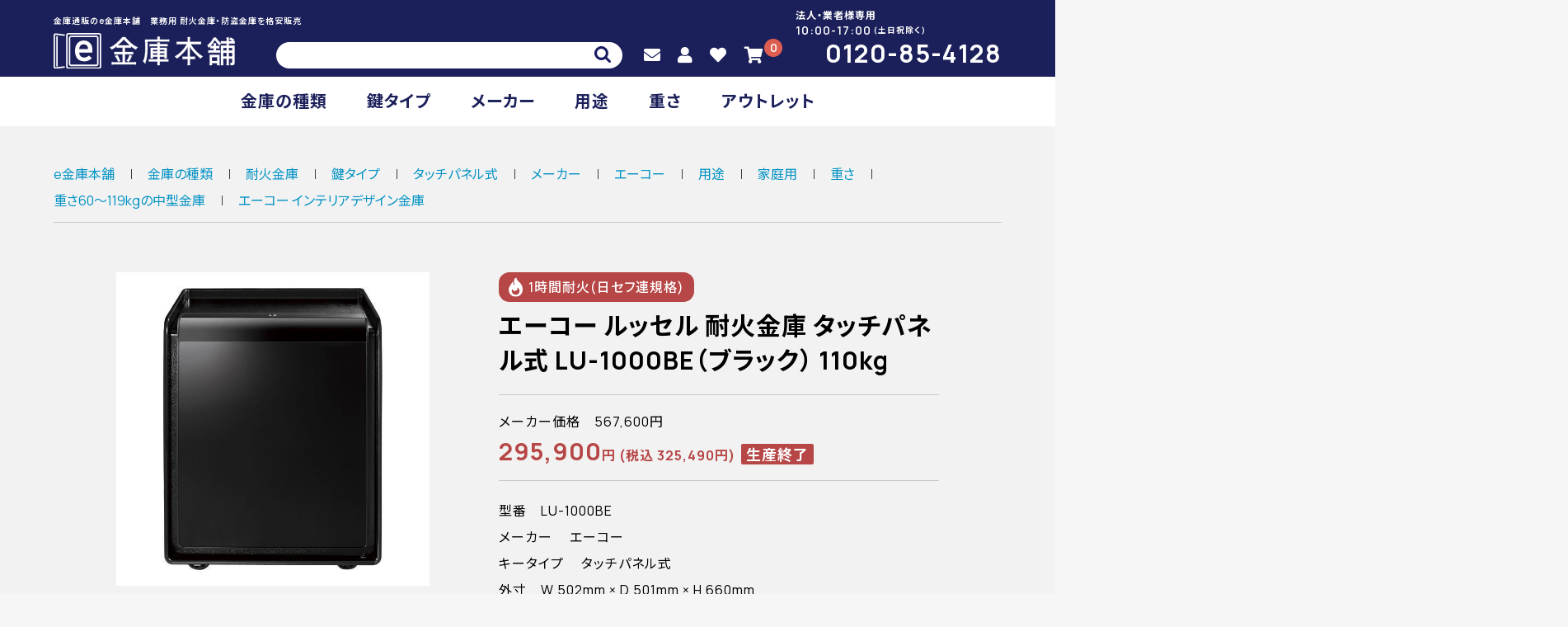

--- FILE ---
content_type: text/html; charset=UTF-8
request_url: https://www.ekinko.com/products/detail/821
body_size: 21552
content:
<!doctype html>
<html lang="ja">
<head prefix="og: http://ogp.me/ns# fb: http://ogp.me/ns/fb# product: http://ogp.me/ns/product#">
    <meta charset="utf-8">
    <meta name="viewport" content="width=device-width, initial-scale=1, shrink-to-fit=no">
    <meta name="eccube-csrf-token" content="8LBumQv53bLvDbN6qvgKpcB5whfInPzepuRqrLy3fkc">
    <title>エーコー ルッセル 耐火金庫 タッチパネル式 LU-1000BE（ブラック） 110kg - e金庫本舗</title>
    <meta name="description" content="アクセサリーボックス・鍵掛けフック・カードホルダーも搭載し、高級感を追求した製品です。韓国グッドデザイン賞を受賞した金庫が、日本上陸!!高いデザイン性とセキュリティ性に優れたエグゼクティブのためのLUCELLシリーズ。JIS認定1時間耐火試験合格、耐破壊性能試験合格、警報アラーム付きで耐火性能、防盗性能に優れています。また、簡単操作で安心のモータードライブ式ロックと発光式タッチパネルキー、可動可能なガラスの棚板1枚、ジュエリーボックス付き、鍵フック、カードケース付きで使う人の安心と快適をすべて搭載した、見た目も機能もワンランク上の美しい輝きを放つブラックのスタイリッシュな金庫です。">
    <meta property="og:type" content="og:product" />
    <meta property="og:title" content="エーコー ルッセル 耐火金庫 タッチパネル式 LU-1000BE（ブラック） 110kg" />
    <meta property="og:image" content="https://www.ekinko.com//html/upload/save_image/image1_b_1016.jpg" />
    <meta property="og:description" content="アクセサリーボックス・鍵掛けフック・カードホルダーも搭載し、高級感を追求した製品です。韓国グッドデザイン賞を受賞した金庫が、日本上陸!!高いデザイン性とセキュリティ性に優れたエグゼクティブのためのLUCELLシリーズ。JIS認定1時間耐火試験合格、耐破壊性能試験合格、警報アラーム付きで耐火性能、防盗性能に優れています。また、簡単操作で安心のモータードライブ式ロックと発光式タッチパネルキー、可動可能なガラスの棚板1枚、ジュエリーボックス付き、鍵フック、カードケース付きで使う人の安心と快適をすべて搭載した、見た目も機能もワンランク上の美しい輝きを放つブラックのスタイリッシュな金庫です。" />
    <meta property="og:url" content="https://www.ekinko.com/products/detail/821" />
    <meta property="og:site_name" content="e金庫本舗" />

    <meta property="product:price:amount" content="325490"/>
    <meta property="product:price:currency" content="JPY"/>
    <meta property="product:product_link" content="https://www.ekinko.com/products/detail/821"/>
    <meta property="product:retailer_title" content="e金庫本舗"/>
        <meta name="robots" content="index">
    <link rel="canonical" href="https://www.ekinko.com/products/detail/821">
    <link rel="icon" href="/html/user_data/assets/img/common/favicon.ico">
    <link rel="stylesheet" href="https://stackpath.bootstrapcdn.com/bootstrap/3.4.1/css/bootstrap.min.css" integrity="sha384-HSMxcRTRxnN+Bdg0JdbxYKrThecOKuH5zCYotlSAcp1+c8xmyTe9GYg1l9a69psu" crossorigin="anonymous">
    <link rel="stylesheet" href="https://use.fontawesome.com/releases/v5.3.1/css/all.css" integrity="sha384-mzrmE5qonljUremFsqc01SB46JvROS7bZs3IO2EmfFsd15uHvIt+Y8vEf7N7fWAU" crossorigin="anonymous">
    <link rel="stylesheet" href="//cdn.jsdelivr.net/jquery.slick/1.6.0/slick.css">
    <link rel="stylesheet" href="/html/user_data/ekinko/css/swiper.min.css">
    <link rel="stylesheet" href="/html/template/default/assets/css/style.css">
    
    <script src="https://code.jquery.com/jquery-3.3.1.min.js" integrity="sha256-FgpCb/KJQlLNfOu91ta32o/NMZxltwRo8QtmkMRdAu8=" crossorigin="anonymous"></script>
    <script>
        $(function() {
            $.ajaxSetup({
                'headers': {
                    'ECCUBE-CSRF-TOKEN': $('meta[name="eccube-csrf-token"]').attr('content')
                }
            });
        });
    </script>
                    <link rel="stylesheet" href="/html/user_data/ekinko/css/style.css">
    <link rel="stylesheet" href="/html/user_data/assets/css/customize.css">
<!-- Google Tag Manager -->
<script>(function(w,d,s,l,i){w[l]=w[l]||[];w[l].push({'gtm.start':
new Date().getTime(),event:'gtm.js'});var f=d.getElementsByTagName(s)[0],
j=d.createElement(s),dl=l!='dataLayer'?'&l='+l:'';j.async=true;j.src=
'https://www.googletagmanager.com/gtm.js?id='+i+dl;f.parentNode.insertBefore(j,f);
})(window,document,'script','dataLayer','GTM-W5DBM9F');</script>
<!-- End Google Tag Manager -->
</head>
<body id="page_product_detail" class="product_page">
<!-- Google Tag Manager (noscript) -->
<noscript><iframe src="https://www.googletagmanager.com/ns.html?id=GTM-W5DBM9F"
height="0" width="0" style="display:none;visibility:hidden"></iframe></noscript>
<!-- End Google Tag Manager (noscript) -->

<div class="ec-layoutRole">
                <div class="ec-layoutRole__header">
                <!-- ▼e金庫 ヘッダー -->
            
<div class="ec-headerRole__navSP">
  
<div class="ec-headerNavSP">
    <i class="fas fa-bars"></i>
</div>
</div>

<div class="ekinko-header">
  <div class="ekinko-header-inr">
    <div class="ekinko-header-l">
      <div class="ekinko-header-l-inr">
        <div class="ekinko-header-l-top">
          <div class="ekinko-header-info">
            <div class="ekinko-header-info-l">
              <span>法人・業者様専用</span>
            </div>
            <div class="ekinko-header-info-r">
              <span class="en">10:00-17:00</span><small>(土日祝除く)</small>
            </div>
          </div>
        </div>
        <div class="ekinko-header-l-btm">
          <div class="ekinko-header-tel">
            <a href="tel:0120-85-4128">
              0120-85-4128
            </a>
          </div>
        </div>
      </div>
    </div>
    <div class="ekinko-header-c">
      <div class="ekinko-header-h1">
                        <p>金庫通販のe金庫本舗　業務用 耐火金庫・防盗金庫を格安販売</p>
              </div>
      <div class="ekinko-header-c-inr">
        <div class="ekinko-header-logo">
          <a href="https://www.ekinko.com/">
            <img src="/html/user_data/ekinko/img/logo/w.svg" alt="e金庫本舗">
          </a>
        </div>
      </div>
    </div>
    <div class="ekinko-header-r">
      <div class="ekinko-header-r-inr">
        <div class="ekinko-header-r-top">
          <div class="ekinko-header-nav">
            
<div class="ekinko-login">
  <div class="ekinko-login-inr">
          <div class="ekinko-login-item">
        <a href="https://www.ekinko.com/contact">
          <i class="ekinko-icon fas fa-envelope fa-fw"></i>
        </a>
      </div>
      <div class="ekinko-login-item">
        <a href="https://www.ekinko.com/mypage/login">
          <i class="ekinko-icon fas fa-user fa-fw"></i>
        </a>
      </div>
              <div class="ekinko-login-item">
          <a href="https://www.ekinko.com/mypage/favorite">
            <i class="ekinko-icon fas fa-heart fa-fw"></i>
          </a>
        </div>
            </div>
</div>
          </div>
          <div class="ekinko-header-cart">
            <div class="ekinko-cart">
  <div class="ekinko-cart-inr">

    <div class="ekinko-cart-nav">
      <i class="ekinko-icon fas fa-shopping-cart"></i>
      <span class="ekinko-cart-badge">0</span>
    </div>

    <div class="ekinko-cart-view">

      
        <div class="ekinko-cart-view-null">
          <div class="ekinko-cart-view-null-box">
            <span>現在カート内に商品はございません。</span>
          </div>
        </div>
        
      
    </div>

  </div>
</div>
          </div>
        </div>
        <div class="ekinko-header-r-btm">
          <div class="ekinko-header-search">
            
<div class="ekinko-search">

  <div class="ekinko-search-inr">
    <div class="ekinko-search-form">
      <form method="get" class="searchform" action="/products/list">
        <div class="ekinko-search-form-keyword">
          <div class="ekinko-search-form-keyword-input">
            <input type="search" name="name" maxlength="50" class="search-name" placeholder="" />
            <button class="ekinko-search-form-keyword-btn" type="submit">
              <div class="ekinko-search-form-keyword-icon">
                <img src="/html/user_data/ekinko/img/icon/icon_search-dark.svg" alt="">
              </div>
            </button>
          </div>
        </div>
      </form>
    </div>
  </div>

</div>
          </div>
        </div>
      </div>
    </div>
  </div>
</div>
        <!-- ▲e金庫 ヘッダー -->
    <!-- ▼カテゴリナビ(PC) -->
            


<div class="ec-categoryNaviRole">
    <div class="ec-itemNav">
        <ul class="ec-itemNav__nav">
                            <li>
                            <a href="https://www.ekinko.com/products/list?category_id=100">
        金庫の種類
    </a>
            <ul>
                            <li>
                            <a href="https://www.ekinko.com/products/list?category_id=101">
        耐火金庫
    </a>
    
                </li>
                            <li>
                            <a href="https://www.ekinko.com/products/list?category_id=102">
        中型・大型耐火金庫
    </a>
    
                </li>
                            <li>
                            <a href="https://www.ekinko.com/products/list?category_id=103">
        防盗金庫
    </a>
    
                </li>
                            <li>
                            <a href="https://www.ekinko.com/products/list?category_id=104">
        投入式金庫
    </a>
    
                </li>
                            <li>
                            <a href="https://www.ekinko.com/products/list?category_id=105">
        耐火キャビネット
    </a>
    
                </li>
                            <li>
                            <a href="https://www.ekinko.com/products/list?category_id=108">
        ホテル・旅館用金庫
    </a>
    
                </li>
                            <li>
                            <a href="https://www.ekinko.com/products/list?category_id=115">
        セキュリティロッカー
    </a>
    
                </li>
                            <li>
                            <a href="https://www.ekinko.com/products/list?category_id=120">
        金庫室
    </a>
    
                </li>
                            <li>
                            <a href="https://www.ekinko.com/products/list?category_id=111">
        薬品保管庫
    </a>
    
                </li>
                            <li>
                            <a href="https://www.ekinko.com/products/list?category_id=106">
        メディア保管用金庫
    </a>
    
                </li>
                            <li>
                            <a href="https://www.ekinko.com/products/list?category_id=109">
        壁金庫
    </a>
    
                </li>
                            <li>
                            <a href="https://www.ekinko.com/products/list?category_id=110">
        床下金庫
    </a>
    
                </li>
                            <li>
                            <a href="https://www.ekinko.com/products/list?category_id=119">
        専用金庫
    </a>
    
                </li>
                            <li>
                            <a href="https://www.ekinko.com/products/list?category_id=114">
        ポスト
    </a>
    
                </li>
                            <li>
                            <a href="https://www.ekinko.com/products/list?category_id=107">
        セーフティボックス
    </a>
    
                </li>
                            <li>
                            <a href="https://www.ekinko.com/products/list?category_id=121">
        キーボックス
    </a>
    
                </li>
                            <li>
                            <a href="https://www.ekinko.com/products/list?category_id=116">
        警報機
    </a>
    
                </li>
                            <li>
                            <a href="https://www.ekinko.com/products/list?category_id=123">
        紙幣計数機
    </a>
    
                </li>
                            <li>
                            <a href="https://www.ekinko.com/products/list?category_id=112">
        手提金庫
    </a>
    
                </li>
                            <li>
                            <a href="https://www.ekinko.com/products/list?category_id=117">
        オプション品
    </a>
    
                </li>
                    </ul>
    
                </li>
                            <li>
                            <a href="https://www.ekinko.com/products/list?category_id=200">
        鍵タイプ
    </a>
            <ul>
                            <li>
                            <a href="https://www.ekinko.com/products/list?category_id=202">
        シリンダー式
    </a>
    
                </li>
                            <li>
                            <a href="https://www.ekinko.com/products/list?category_id=203">
        テンキー式
    </a>
    
                </li>
                            <li>
                            <a href="https://www.ekinko.com/products/list?category_id=201">
        ダイヤル式
    </a>
    
                </li>
                            <li>
                            <a href="https://www.ekinko.com/products/list?category_id=204">
        マグネット式
    </a>
    
                </li>
                            <li>
                            <a href="https://www.ekinko.com/products/list?category_id=205">
        指紋認証式
    </a>
    
                </li>
                            <li>
                            <a href="https://www.ekinko.com/products/list?category_id=206">
        マルチロック式
    </a>
    
                </li>
                            <li>
                            <a href="https://www.ekinko.com/products/list?category_id=207">
        フェリカ認証
    </a>
    
                </li>
                            <li>
                            <a href="https://www.ekinko.com/products/list?category_id=218">
        ICカード式
    </a>
    
                </li>
                            <li>
                            <a href="https://www.ekinko.com/products/list?category_id=219">
        専用カードキー式
    </a>
    
                </li>
                            <li>
                            <a href="https://www.ekinko.com/products/list?category_id=220">
        マイフェア認証
    </a>
    
                </li>
                            <li>
                            <a href="https://www.ekinko.com/products/list?category_id=208">
        タッチパネル式
    </a>
    
                </li>
                            <li>
                            <a href="https://www.ekinko.com/products/list?category_id=209">
        指静脈認証式
    </a>
    
                </li>
                            <li>
                            <a href="https://www.ekinko.com/products/list?category_id=217">
        テンキー＋ICカード
    </a>
    
                </li>
                            <li>
                            <a href="https://www.ekinko.com/products/list?category_id=210">
        指紋+ICカード（ロッカー）
    </a>
    
                </li>
                            <li>
                            <a href="https://www.ekinko.com/products/list?category_id=213">
        テンキー+ICカード（ロッカー）
    </a>
    
                </li>
                            <li>
                            <a href="https://www.ekinko.com/products/list?category_id=216">
        虹彩認証式
    </a>
    
                </li>
                            <li>
                            <a href="https://www.ekinko.com/products/list?category_id=215">
        顔認証ロック式
    </a>
    
                </li>
                            <li>
                            <a href="https://www.ekinko.com/products/list?category_id=299">
        その他
    </a>
    
                </li>
                    </ul>
    
                </li>
                            <li>
                            <a href="https://www.ekinko.com/products/list?category_id=300">
        メーカー
    </a>
            <ul>
                            <li>
                            <a href="https://www.ekinko.com/products/list?category_id=304">
        ダイヤセーフ
    </a>
            <ul>
                            <li>
                            <a href="https://www.ekinko.com/products/list?category_id=1131">
        ダイヤセーフ 投入保管庫（非耐火）
    </a>
    
                </li>
                            <li>
                            <a href="https://www.ekinko.com/products/list?category_id=1127">
        ダイヤセーフ 耐火キャビネット
    </a>
    
                </li>
                            <li>
                            <a href="https://www.ekinko.com/products/list?category_id=1088">
        ダイヤセーフ その他
    </a>
    
                </li>
                            <li>
                            <a href="https://www.ekinko.com/products/list?category_id=1056">
        ダイヤセーフ 手提金庫 
    </a>
    
                </li>
                            <li>
                            <a href="https://www.ekinko.com/products/list?category_id=1047">
        ダイヤセーフ ホテルセーフ（旅館・ホテル用金庫）
    </a>
    
                </li>
                            <li>
                            <a href="https://www.ekinko.com/products/list?category_id=1037">
        ダイヤセーフ 投入式耐火金庫
    </a>
    
                </li>
                            <li>
                            <a href="https://www.ekinko.com/products/list?category_id=1035">
        ダイヤセーフ 業務用 耐火金庫
    </a>
    
                </li>
                            <li>
                            <a href="https://www.ekinko.com/products/list?category_id=1036">
        ダイヤセーフ 二重・強化タイプ OFFICE SAFE
    </a>
    
                </li>
                            <li>
                            <a href="https://www.ekinko.com/products/list?category_id=1034">
        ダイヤセーフ 家庭用 耐火金庫
    </a>
    
                </li>
                    </ul>
    
                </li>
                            <li>
                            <a href="https://www.ekinko.com/products/list?category_id=321">
        ブイル
    </a>
            <ul>
                            <li>
                            <a href="https://www.ekinko.com/products/list?category_id=1187">
        ブイル　耐火キャビネット　BIFシリーズ 
    </a>
    
                </li>
                            <li>
                            <a href="https://www.ekinko.com/products/list?category_id=1189">
        ブイル　インテリアデザイン金庫　STBシリーズ 
    </a>
    
                </li>
                            <li>
                            <a href="https://www.ekinko.com/products/list?category_id=1188">
        ブイル　投入式金庫　BSシリーズ 
    </a>
    
                </li>
                            <li>
                            <a href="https://www.ekinko.com/products/list?category_id=1191">
        ブイル金庫 BSTシリーズ
    </a>
    
                </li>
                            <li>
                            <a href="https://www.ekinko.com/products/list?category_id=1190">
        ブイル金庫 BFBシリーズ
    </a>
    
                </li>
                    </ul>
    
                </li>
                            <li>
                            <a href="https://www.ekinko.com/products/list?category_id=302">
        日本アイ・エス・ケイ
    </a>
            <ul>
                            <li>
                            <a href="https://www.ekinko.com/products/list?category_id=1027">
        日本アイ・エス・ケイ データメディア耐火金庫
    </a>
    
                </li>
                            <li>
                            <a href="https://www.ekinko.com/products/list?category_id=1166">
        日本アイ・エス・ケイ 麻薬保管庫
    </a>
    
                </li>
                            <li>
                            <a href="https://www.ekinko.com/products/list?category_id=1165">
        日本アイ・エス・ケイ 壁面ユニット耐火金庫
    </a>
    
                </li>
                            <li>
                            <a href="https://www.ekinko.com/products/list?category_id=1164">
        日本アイ・エス・ケイ 壁金庫・隠し金庫（非耐火）
    </a>
    
                </li>
                            <li>
                            <a href="https://www.ekinko.com/products/list?category_id=1163">
        日本アイ・エス・ケイ 耐火金庫 STJシリーズ
    </a>
    
                </li>
                            <li>
                            <a href="https://www.ekinko.com/products/list?category_id=1162">
        日本アイ・エス・ケイ 耐火金庫 KSシリーズ
    </a>
    
                </li>
                            <li>
                            <a href="https://www.ekinko.com/products/list?category_id=1161">
        日本アイ・エス・ケイ 組立金庫
    </a>
    
                </li>
                            <li>
                            <a href="https://www.ekinko.com/products/list?category_id=1160">
        日本アイ・エス・ケイ 床下金庫
    </a>
    
                </li>
                            <li>
                            <a href="https://www.ekinko.com/products/list?category_id=1159">
        日本アイ・エス・ケイ 手提金庫 
    </a>
    
                </li>
                            <li>
                            <a href="https://www.ekinko.com/products/list?category_id=1158">
        日本アイ・エス・ケイ 学籍簿用耐火金庫
    </a>
    
                </li>
                            <li>
                            <a href="https://www.ekinko.com/products/list?category_id=1157">
        日本アイ・エス・ケイ ロッカー
    </a>
    
                </li>
                            <li>
                            <a href="https://www.ekinko.com/products/list?category_id=1156">
        日本アイ・エス・ケイ ホテルセーフ（旅館・ホテル用金庫）
    </a>
    
                </li>
                            <li>
                            <a href="https://www.ekinko.com/products/list?category_id=1134">
        日本アイ・エス・ケイ 投入保管庫（非耐火）
    </a>
    
                </li>
                            <li>
                            <a href="https://www.ekinko.com/products/list?category_id=1133">
        日本アイ・エス・ケイ 耐火金庫 BSシリーズ
    </a>
    
                </li>
                            <li>
                            <a href="https://www.ekinko.com/products/list?category_id=1119">
        日本アイ・エス・ケイ 耐火金庫 KCJシリーズ
    </a>
    
                </li>
                            <li>
                            <a href="https://www.ekinko.com/products/list?category_id=1086">
        日本アイ・エス・ケイ その他
    </a>
    
                </li>
                            <li>
                            <a href="https://www.ekinko.com/products/list?category_id=1028">
        日本アイ・エス・ケイ キーボックス
    </a>
    
                </li>
                            <li>
                            <a href="https://www.ekinko.com/products/list?category_id=1026">
        日本アイ・エス・ケイ 耐火ファイリングキャビネット
    </a>
    
                </li>
                            <li>
                            <a href="https://www.ekinko.com/products/list?category_id=1025">
        日本アイ・エス・ケイ 投入式耐火金庫
    </a>
    
                </li>
                            <li>
                            <a href="https://www.ekinko.com/products/list?category_id=1024">
        日本アイ・エス・ケイ 防盗金庫 STRシリーズ
    </a>
    
                </li>
                            <li>
                            <a href="https://www.ekinko.com/products/list?category_id=1023">
        日本アイ・エス・ケイ 耐火金庫 BSXシリーズ
    </a>
    
                </li>
                            <li>
                            <a href="https://www.ekinko.com/products/list?category_id=1019">
        日本アイ・エス・ケイ 耐火金庫 KCシリーズ
    </a>
    
                </li>
                            <li>
                            <a href="https://www.ekinko.com/products/list?category_id=1020">
        日本アイ・エス・ケイ ストロング KCXシリーズ
    </a>
    
                </li>
                            <li>
                            <a href="https://www.ekinko.com/products/list?category_id=1016">
        日本アイ・エス・ケイ 耐火金庫 ホームセーフシリーズ
    </a>
    
                </li>
                            <li>
                            <a href="https://www.ekinko.com/products/list?category_id=1017">
        日本アイ・エス・ケイ ストロング STSシリーズ
    </a>
    
                </li>
                            <li>
                            <a href="https://www.ekinko.com/products/list?category_id=1018">
        日本アイ・エス・ケイ OFFICE SAFE KC-DKSシリーズ
    </a>
    
                </li>
                    </ul>
    
                </li>
                            <li>
                            <a href="https://www.ekinko.com/products/list?category_id=301">
        エーコー
    </a>
            <ul>
                            <li>
                            <a href="https://www.ekinko.com/products/list?category_id=1136">
        エーコー 学籍簿用耐火保管庫
    </a>
    
                </li>
                            <li>
                            <a href="https://www.ekinko.com/products/list?category_id=1135">
        エーコー 防盗金庫 CSTLシリーズ
    </a>
    
                </li>
                            <li>
                            <a href="https://www.ekinko.com/products/list?category_id=1125">
        エーコー 耐火金庫 マイスターシリーズ
    </a>
    
                </li>
                            <li>
                            <a href="https://www.ekinko.com/products/list?category_id=1126">
        エーコー 耐火金庫 665シリーズ
    </a>
    
                </li>
                            <li>
                            <a href="https://www.ekinko.com/products/list?category_id=1124">
        エーコー 耐火金庫 700シリーズ
    </a>
    
                </li>
                            <li>
                            <a href="https://www.ekinko.com/products/list?category_id=1123">
        エーコー 耐火金庫 CSG・NCWシリーズ
    </a>
    
                </li>
                            <li>
                            <a href="https://www.ekinko.com/products/list?category_id=1122">
        エーコー 耐火金庫 NCSシリーズ
    </a>
    
                </li>
                            <li>
                            <a href="https://www.ekinko.com/products/list?category_id=1120">
        エーコー 投入式耐火金庫
    </a>
    
                </li>
                            <li>
                            <a href="https://www.ekinko.com/products/list?category_id=1085">
        エーコー その他
    </a>
    
                </li>
                            <li>
                            <a href="https://www.ekinko.com/products/list?category_id=1054">
        エーコー インテリアデザイン金庫
    </a>
    
                </li>
                            <li>
                            <a href="https://www.ekinko.com/products/list?category_id=1062">
        エーコー セキュリティールーム
    </a>
    
                </li>
                            <li>
                            <a href="https://www.ekinko.com/products/list?category_id=1061">
        エーコー 壁金庫・隠し金庫（非耐火）
    </a>
    
                </li>
                            <li>
                            <a href="https://www.ekinko.com/products/list?category_id=1060">
        エーコー 床下金庫（非耐火）
    </a>
    
                </li>
                            <li>
                            <a href="https://www.ekinko.com/products/list?category_id=1059">
        エーコー 薬品保管庫
    </a>
    
                </li>
                            <li>
                            <a href="https://www.ekinko.com/products/list?category_id=1058">
        エーコー ロッカー（非耐火）
    </a>
    
                </li>
                            <li>
                            <a href="https://www.ekinko.com/products/list?category_id=1057">
        エーコー 手提金庫
    </a>
    
                </li>
                            <li>
                            <a href="https://www.ekinko.com/products/list?category_id=1014">
        エーコー 防盗金庫 SGシリーズ
    </a>
    
                </li>
                            <li>
                            <a href="https://www.ekinko.com/products/list?category_id=1013">
        エーコー データセーフ
    </a>
    
                </li>
                            <li>
                            <a href="https://www.ekinko.com/products/list?category_id=1012">
        エーコー 耐火キャビネット
    </a>
    
                </li>
                            <li>
                            <a href="https://www.ekinko.com/products/list?category_id=1010">
        エーコー 耐火金庫 D-FACEシリーズ
    </a>
    
                </li>
                            <li>
                            <a href="https://www.ekinko.com/products/list?category_id=1004">
        エーコー 耐火金庫 ガードマスターシリーズ
    </a>
    
                </li>
                            <li>
                            <a href="https://www.ekinko.com/products/list?category_id=1005">
        エーコー 小型・中型指紋認証シリーズ
    </a>
    
                </li>
                            <li>
                            <a href="https://www.ekinko.com/products/list?category_id=1007">
        エーコー 耐火金庫 NSシリーズ
    </a>
    
                </li>
                            <li>
                            <a href="https://www.ekinko.com/products/list?category_id=1009">
        エーコー 耐火金庫 CSシリーズ
    </a>
    
                </li>
                            <li>
                            <a href="https://www.ekinko.com/products/list?category_id=1003">
        エーコー 耐火金庫 スタンダードシリーズ
    </a>
    
                </li>
                            <li>
                            <a href="https://www.ekinko.com/products/list?category_id=1002">
        エーコー ホテルセーフ（旅館・ホテル用金庫）
    </a>
    
                </li>
                    </ul>
    
                </li>
                            <li>
                            <a href="https://www.ekinko.com/products/list?category_id=319">
        コクヨ
    </a>
            <ul>
                            <li>
                            <a href="https://www.ekinko.com/products/list?category_id=1175">
        コクヨ　その他
    </a>
    
                </li>
                            <li>
                            <a href="https://www.ekinko.com/products/list?category_id=1172">
        コクヨ金庫　スタンダードシリーズ
    </a>
    
                </li>
                            <li>
                            <a href="https://www.ekinko.com/products/list?category_id=1174">
        コクヨ金庫　ホームセーフ シリーズ
    </a>
    
                </li>
                            <li>
                            <a href="https://www.ekinko.com/products/list?category_id=1173">
        コクヨ金庫　ビジネスセーフシリーズ
    </a>
    
                </li>
                            <li>
                            <a href="https://www.ekinko.com/products/list?category_id=1171">
        コクヨ 麻薬庫
    </a>
    
                </li>
                    </ul>
    
                </li>
                            <li>
                            <a href="https://www.ekinko.com/products/list?category_id=320">
        イトーキ
    </a>
            <ul>
                            <li>
                            <a href="https://www.ekinko.com/products/list?category_id=1181">
        イトーキ金庫　ニューゴールドセーフ ハイガード2シリーズ
    </a>
    
                </li>
                            <li>
                            <a href="https://www.ekinko.com/products/list?category_id=1180">
        イトーキ金庫　アレストシリーズ
    </a>
    
                </li>
                    </ul>
    
                </li>
                            <li>
                            <a href="https://www.ekinko.com/products/list?category_id=305">
        セントリー
    </a>
            <ul>
                            <li>
                            <a href="https://www.ekinko.com/products/list?category_id=1170">
        セントリー ホテルセーフ（旅館・ホテル用金庫）
    </a>
    
                </li>
                            <li>
                            <a href="https://www.ekinko.com/products/list?category_id=1152">
        セントリー 投入式金庫（非耐火）
    </a>
    
                </li>
                            <li>
                            <a href="https://www.ekinko.com/products/list?category_id=1151">
        セントリー 手提金庫 
    </a>
    
                </li>
                            <li>
                            <a href="https://www.ekinko.com/products/list?category_id=1150">
        セントリー その他
    </a>
    
                </li>
                            <li>
                            <a href="https://www.ekinko.com/products/list?category_id=1055">
        セントリー 耐火金庫 デジタルデータストレージ
    </a>
    
                </li>
                            <li>
                            <a href="https://www.ekinko.com/products/list?category_id=1045">
        セントリー 業務用 耐火金庫
    </a>
    
                </li>
                            <li>
                            <a href="https://www.ekinko.com/products/list?category_id=1043">
        セントリー 耐火金庫 ファイアー・セーフ テンキーロック シリーズ
    </a>
    
                </li>
                            <li>
                            <a href="https://www.ekinko.com/products/list?category_id=1041">
        セントリー ポータブル耐火保管庫
    </a>
    
                </li>
                            <li>
                            <a href="https://www.ekinko.com/products/list?category_id=1042">
        セントリー 耐火金庫 ファイアー・セーフ ダイヤルロック シリーズ
    </a>
    
                </li>
                            <li>
                            <a href="https://www.ekinko.com/products/list?category_id=1040">
        セントリー パーソナルセキュリティ保管庫（非耐火）
    </a>
    
                </li>
                            <li>
                            <a href="https://www.ekinko.com/products/list?category_id=1046">
        セントリー 耐火金庫 メディア・セーフシリーズ
    </a>
    
                </li>
                    </ul>
    
                </li>
                            <li>
                            <a href="https://www.ekinko.com/products/list?category_id=318">
        井上金庫
    </a>
            <ul>
                            <li>
                            <a href="https://www.ekinko.com/products/list?category_id=1155">
        井上金庫 投入式耐火金庫
    </a>
    
                </li>
                            <li>
                            <a href="https://www.ekinko.com/products/list?category_id=1154">
        井上金庫 ホテルセーフ（旅館・ホテル用金庫）
    </a>
    
                </li>
                            <li>
                            <a href="https://www.ekinko.com/products/list?category_id=1118">
        井上金庫 耐火金庫
    </a>
    
                </li>
                    </ul>
    
                </li>
                            <li>
                            <a href="https://www.ekinko.com/products/list?category_id=317">
        ディプロマット
    </a>
            <ul>
                            <li>
                            <a href="https://www.ekinko.com/products/list?category_id=1168">
        ディプロマット その他
    </a>
    
                </li>
                            <li>
                            <a href="https://www.ekinko.com/products/list?category_id=1153">
        ディプロマット 耐火金庫 ダブルドアセーフシリーズ
    </a>
    
                </li>
                            <li>
                            <a href="https://www.ekinko.com/products/list?category_id=1139">
        ディプロマット 耐火金庫 プレミアムセーフシリーズ
    </a>
    
                </li>
                            <li>
                            <a href="https://www.ekinko.com/products/list?category_id=1137">
        ディプロマット ホーム＆オフィスセーフ
    </a>
    
                </li>
                            <li>
                            <a href="https://www.ekinko.com/products/list?category_id=1138">
        ディプロマット 薬剤保管庫
    </a>
    
                </li>
                            <li>
                            <a href="https://www.ekinko.com/products/list?category_id=1132">
        ディプロマット ホテルセーフ（旅館・ホテル用金庫）
    </a>
    
                </li>
                            <li>
                            <a href="https://www.ekinko.com/products/list?category_id=1130">
        ディプロマット 投入保管庫（非耐火）
    </a>
    
                </li>
                            <li>
                            <a href="https://www.ekinko.com/products/list?category_id=1129">
        ディプロマット 耐火ファイリングキャビネット
    </a>
    
                </li>
                            <li>
                            <a href="https://www.ekinko.com/products/list?category_id=1117">
        ディプロマット 耐火耐水デザイン金庫 クリスタルシリーズ
    </a>
    
                </li>
                            <li>
                            <a href="https://www.ekinko.com/products/list?category_id=1116">
        ディプロマット 耐火金庫 オフィスセーフシリーズ
    </a>
    
                </li>
                            <li>
                            <a href="https://www.ekinko.com/products/list?category_id=1115">
        ディプロマット 耐火金庫 ホーム&amp;オフィスセーフシリーズ
    </a>
    
                </li>
                            <li>
                            <a href="https://www.ekinko.com/products/list?category_id=1114">
        ディプロマット 耐火金庫 ホームセーフシリーズ
    </a>
    
                </li>
                    </ul>
    
                </li>
                            <li>
                            <a href="https://www.ekinko.com/products/list?category_id=316">
        クマヒラ
    </a>
            <ul>
                            <li>
                            <a href="https://www.ekinko.com/products/list?category_id=1169">
        クマヒラ 役席用鍵金庫
    </a>
    
                </li>
                            <li>
                            <a href="https://www.ekinko.com/products/list?category_id=1149">
        クマヒラ 防盗金庫 PRIME PROTECT SAFEシリーズ
    </a>
    
                </li>
                            <li>
                            <a href="https://www.ekinko.com/products/list?category_id=1113">
        クマヒラ 耐火ユニット DATA CABINET
    </a>
    
                </li>
                            <li>
                            <a href="https://www.ekinko.com/products/list?category_id=1112">
        クマヒラ メディア耐火金庫 DATA SAFEシリーズ
    </a>
    
                </li>
                            <li>
                            <a href="https://www.ekinko.com/products/list?category_id=1111">
        クマヒラ 耐火キャビネット SAFE FILE
    </a>
    
                </li>
                            <li>
                            <a href="https://www.ekinko.com/products/list?category_id=1108">
        クマヒラ 耐火金庫 FIRE MAX2シリーズ
    </a>
    
                </li>
                            <li>
                            <a href="https://www.ekinko.com/products/list?category_id=1109">
        クマヒラ 耐火金庫 FIRE MAXシリーズ
    </a>
    
                </li>
                            <li>
                            <a href="https://www.ekinko.com/products/list?category_id=1110">
        クマヒラ 耐火金庫 HOME SAFE
    </a>
    
                </li>
                            <li>
                            <a href="https://www.ekinko.com/products/list?category_id=1107">
        クマヒラ 耐火金庫 FIRE MAX4シリーズ
    </a>
    
                </li>
                            <li>
                            <a href="https://www.ekinko.com/products/list?category_id=1106">
        クマヒラ 投入式耐火金庫
    </a>
    
                </li>
                            <li>
                            <a href="https://www.ekinko.com/products/list?category_id=1105">
        クマヒラ 防盗金庫 PROTECT SAFEシリーズ
    </a>
    
                </li>
                            <li>
                            <a href="https://www.ekinko.com/products/list?category_id=1104">
        クマヒラ 防盗金庫 GUARDEXシリーズ
    </a>
    
                </li>
                            <li>
                            <a href="https://www.ekinko.com/products/list?category_id=1103">
        クマヒラ 防盗金庫 GUARDMAXシリーズ
    </a>
    
                </li>
                            <li>
                            <a href="https://www.ekinko.com/products/list?category_id=1091">
        クマヒラ その他
    </a>
    
                </li>
                    </ul>
    
                </li>
                            <li>
                            <a href="https://www.ekinko.com/products/list?category_id=303">
        サガワ
    </a>
            <ul>
                            <li>
                            <a href="https://www.ekinko.com/products/list?category_id=1090">
        サガワ 指静脈認証式 薬品保管庫
    </a>
    
                </li>
                            <li>
                            <a href="https://www.ekinko.com/products/list?category_id=1087">
        サガワ その他
    </a>
    
                </li>
                            <li>
                            <a href="https://www.ekinko.com/products/list?category_id=1033">
        サガワ 防盗金庫 GH・GF・HGAシリーズ
    </a>
    
                </li>
                            <li>
                            <a href="https://www.ekinko.com/products/list?category_id=1032">
        サガワ 防盗金庫 メディアセーフシリーズ
    </a>
    
                </li>
                            <li>
                            <a href="https://www.ekinko.com/products/list?category_id=1031">
        サガワ 耐火キャビネット
    </a>
    
                </li>
                            <li>
                            <a href="https://www.ekinko.com/products/list?category_id=1030">
        サガワ 投入式耐火金庫
    </a>
    
                </li>
                            <li>
                            <a href="https://www.ekinko.com/products/list?category_id=1029">
        サガワ 耐火金庫 HPCシリーズ
    </a>
    
                </li>
                    </ul>
    
                </li>
                            <li>
                            <a href="https://www.ekinko.com/products/list?category_id=313">
        アルファロッカーシステム
    </a>
            <ul>
                            <li>
                            <a href="https://www.ekinko.com/products/list?category_id=1101">
        アルファロッカーシステム RFシリーズ
    </a>
    
                </li>
                            <li>
                            <a href="https://www.ekinko.com/products/list?category_id=1100">
        アルファロッカーシステム BDシリーズ
    </a>
    
                </li>
                            <li>
                            <a href="https://www.ekinko.com/products/list?category_id=1099">
        アルファロッカーシステム VRシリーズ
    </a>
    
                </li>
                            <li>
                            <a href="https://www.ekinko.com/products/list?category_id=1098">
        アルファロッカーシステム BM-FPシリーズ
    </a>
    
                </li>
                            <li>
                            <a href="https://www.ekinko.com/products/list?category_id=1097">
        アルファロッカーシステム BM-Tシリーズ
    </a>
    
                </li>
                    </ul>
    
                </li>
                            <li>
                            <a href="https://www.ekinko.com/products/list?category_id=323">
        セコム
    </a>
            <ul>
                            <li>
                            <a href="https://www.ekinko.com/products/list?category_id=1196">
        セコム ピタゴラスシリーズ
    </a>
    
                </li>
                    </ul>
    
                </li>
                            <li>
                            <a href="https://www.ekinko.com/products/list?category_id=312">
        オカムラ
    </a>
            <ul>
                            <li>
                            <a href="https://www.ekinko.com/products/list?category_id=1148">
        オカムラ 両開き金庫
    </a>
    
                </li>
                            <li>
                            <a href="https://www.ekinko.com/products/list?category_id=1147">
        オカムラ 投入式耐火金庫
    </a>
    
                </li>
                            <li>
                            <a href="https://www.ekinko.com/products/list?category_id=1146">
        オカムラ 耐火金庫
    </a>
    
                </li>
                            <li>
                            <a href="https://www.ekinko.com/products/list?category_id=1145">
        オカムラ 耐火キャビネット
    </a>
    
                </li>
                            <li>
                            <a href="https://www.ekinko.com/products/list?category_id=1144">
        オカムラ 床下金庫（非耐火）
    </a>
    
                </li>
                            <li>
                            <a href="https://www.ekinko.com/products/list?category_id=1143">
        オカムラ 小型重要保管庫
    </a>
    
                </li>
                            <li>
                            <a href="https://www.ekinko.com/products/list?category_id=1142">
        オカムラ 手提金庫
    </a>
    
                </li>
                            <li>
                            <a href="https://www.ekinko.com/products/list?category_id=1096">
        オカムラ その他
    </a>
    
                </li>
                            <li>
                            <a href="https://www.ekinko.com/products/list?category_id=1053">
        オカムラ パルテノンシリーズ
    </a>
    
                </li>
                            <li>
                            <a href="https://www.ekinko.com/products/list?category_id=1141">
        オカムラ メディア耐火金庫
    </a>
    
                </li>
                    </ul>
    
                </li>
                            <li>
                            <a href="https://www.ekinko.com/products/list?category_id=307">
        TOEX
    </a>
            <ul>
                            <li>
                            <a href="https://www.ekinko.com/products/list?category_id=1048">
        TOEX 一時保管ポスト シリーズ
    </a>
    
                </li>
                    </ul>
    
                </li>
                            <li>
                            <a href="https://www.ekinko.com/products/list?category_id=310">
        オプナス
    </a>
            <ul>
                            <li>
                            <a href="https://www.ekinko.com/products/list?category_id=1094">
        オプナス その他
    </a>
    
                </li>
                            <li>
                            <a href="https://www.ekinko.com/products/list?category_id=1051">
        オプナス ホテルセーフ（旅館・ホテル用金庫）
    </a>
    
                </li>
                    </ul>
    
                </li>
                            <li>
                            <a href="https://www.ekinko.com/products/list?category_id=322">
        ダイト
    </a>
            <ul>
                            <li>
                            <a href="https://www.ekinko.com/products/list?category_id=1194">
        ダイト コインカウンター
    </a>
    
                </li>
                            <li>
                            <a href="https://www.ekinko.com/products/list?category_id=1193">
        ダイト 手提げ金庫
    </a>
    
                </li>
                            <li>
                            <a href="https://www.ekinko.com/products/list?category_id=1192">
        ダイト 硬貨計数機
    </a>
    
                </li>
                    </ul>
    
                </li>
                            <li>
                            <a href="https://www.ekinko.com/products/list?category_id=311">
        コンポジット
    </a>
            <ul>
                            <li>
                            <a href="https://www.ekinko.com/products/list?category_id=1052">
        コンポジット エレクトロニック テンキー
    </a>
    
                </li>
                    </ul>
    
                </li>
                            <li>
                            <a href="https://www.ekinko.com/products/list?category_id=324">
        コネックス
    </a>
            <ul>
                            <li>
                            <a href="https://www.ekinko.com/products/list?category_id=1203">
        コネックス　耐火金庫
    </a>
    
                </li>
                            <li>
                            <a href="https://www.ekinko.com/products/list?category_id=1204">
        コネックス　準防盗・耐火金庫
    </a>
    
                </li>
                            <li>
                            <a href="https://www.ekinko.com/products/list?category_id=1205">
        コネックス　耐火キャビネット
    </a>
    
                </li>
                    </ul>
    
                </li>
                            <li>
                            <a href="https://www.ekinko.com/products/list?category_id=308">
        フロントフューチャー
    </a>
            <ul>
                            <li>
                            <a href="https://www.ekinko.com/products/list?category_id=1092">
        フロントフューチャー その他
    </a>
    
                </li>
                            <li>
                            <a href="https://www.ekinko.com/products/list?category_id=1049">
        フロントフューチャー オーダーメイド セイフティBOX
    </a>
    
                </li>
                    </ul>
    
                </li>
                            <li>
                            <a href="https://www.ekinko.com/products/list?category_id=309">
        InterSafe
    </a>
            <ul>
                            <li>
                            <a href="https://www.ekinko.com/products/list?category_id=1093">
        Intersafe その他
    </a>
    
                </li>
                    </ul>
    
                </li>
                            <li>
                            <a href="https://www.ekinko.com/products/list?category_id=306">
        e金庫本舗
    </a>
            <ul>
                            <li>
                            <a href="https://www.ekinko.com/products/list?category_id=1167">
        e金庫本舗 その他
    </a>
    
                </li>
                    </ul>
    
                </li>
                    </ul>
    
                </li>
                            <li>
                            <a href="https://www.ekinko.com/products/list?category_id=400">
        用途
    </a>
            <ul>
                            <li>
                            <a href="https://www.ekinko.com/products/list?category_id=401">
        家庭用
    </a>
    
                </li>
                            <li>
                            <a href="https://www.ekinko.com/products/list?category_id=402">
        SOHO用
    </a>
    
                </li>
                            <li>
                            <a href="https://www.ekinko.com/products/list?category_id=403">
        オフィス用
    </a>
    
                </li>
                            <li>
                            <a href="https://www.ekinko.com/products/list?category_id=404">
        店舗用
    </a>
    
                </li>
                            <li>
                            <a href="https://www.ekinko.com/products/list?category_id=405">
        ホテル・旅館用
    </a>
    
                </li>
                    </ul>
    
                </li>
                            <li>
                            <a href="https://www.ekinko.com/products/list?category_id=500">
        重さ
    </a>
            <ul>
                            <li>
                            <a href="https://www.ekinko.com/products/list?category_id=501">
        重さ29kg以下の小型金庫
    </a>
    
                </li>
                            <li>
                            <a href="https://www.ekinko.com/products/list?category_id=502">
        重さ30～59kgの小型金庫
    </a>
    
                </li>
                            <li>
                            <a href="https://www.ekinko.com/products/list?category_id=503">
        重さ60～119kgの中型金庫
    </a>
    
                </li>
                            <li>
                            <a href="https://www.ekinko.com/products/list?category_id=504">
        重さ120～199kgの大型金庫
    </a>
    
                </li>
                            <li>
                            <a href="https://www.ekinko.com/products/list?category_id=505">
        重さ200～499kgの大型金庫
    </a>
    
                </li>
                            <li>
                            <a href="https://www.ekinko.com/products/list?category_id=506">
        重さ500kg以上の大型金庫
    </a>
    
                </li>
                    </ul>
    
                </li>
                       <li>
                <a href="https://www.ekinko.com/products/list?name=アウトレット">
                    アウトレット
                </a>
            </li>
        </ul>
    </div>
</div>

        
<style>

@media screen and (min-width:769px) {
 button.ekinko-suddencampaign-ban-close {
     display: none;
 }
}

@media screen and (max-width:768px) {
 button.ekinko-suddencampaign-ban-close {
    position: absolute;
    border: none;
    background-color: #fff;
    border-radius: 100vh;
    width: 24px;
    height: 24px;
    color: #000;
    opacity: 0.8;
    font-size: 18px;
    display: flex;
    justify-content: center;
    align-items: center;
    font-weight: bold;
    top: -16px;
    right: -16px;
    z-index: 51;
}
}
</style>




        <!-- ▲カテゴリナビ(PC) -->
    <!-- ▼e金庫 お知らせ -->
            

        <!-- ▲e金庫 お知らせ -->

        </div>
    
        
    <div class="ec-layoutRole__contents">
                
                
        <div class="ec-layoutRole__main">
                        
                        <div class="ekinko-product">
  <div class="ekinko-product-inr">

    <div class="ekinko-product-contact-fix btmfix">
      <div class="ekinko-product-contact-fix-inr">
        <div class="ekinko-product-contact-fix-top">
          <div class="ekinko-product-contact-fix-info">
            <div class="ekinko-product-contact-fix-info-l">
              <span>法人・業者様専用</span>
            </div>
            <div class="ekinko-product-contact-fix-info-r">
              <span class="en">10:00-17:00</span><small>(土日祝除く)</small>
            </div>
          </div>
        </div>
        <div class="ekinko-product-contact-fix-btm">
          <div class="ekinko-product-contact-fix-tel">
            <a href="tel:0120-85-4128">0120-85-4128</a>
          </div>
        </div>
      </div>
      <div class="ekinko-product-contact-fix-close btmfix-close">
        <span>CLOSE</span>
      </div>
    </div>

    
          <div class="ekinko-product-topicpath">
        <div class="ec-searchnavRole__topicpath">
          <ol class="ec-topicpath">
            <li class="ec-topicpath__item"><a href="https://www.ekinko.com/">e金庫本舗</a></li>
            <li class="ec-topicpath__divider">|</li>
                        <li class="ec-topicpath__item"><a href="https://www.ekinko.com/products/list?category_id=100">金庫の種類</a></li><li class="ec-topicpath__divider">|</li>            <li class="ec-topicpath__item"><a href="https://www.ekinko.com/products/list?category_id=101">耐火金庫</a></li><li class="ec-topicpath__divider">|</li>            <li class="ec-topicpath__item"><a href="https://www.ekinko.com/products/list?category_id=200">鍵タイプ</a></li><li class="ec-topicpath__divider">|</li>            <li class="ec-topicpath__item"><a href="https://www.ekinko.com/products/list?category_id=208">タッチパネル式</a></li><li class="ec-topicpath__divider">|</li>            <li class="ec-topicpath__item"><a href="https://www.ekinko.com/products/list?category_id=300">メーカー</a></li><li class="ec-topicpath__divider">|</li>            <li class="ec-topicpath__item"><a href="https://www.ekinko.com/products/list?category_id=301">エーコー</a></li><li class="ec-topicpath__divider">|</li>            <li class="ec-topicpath__item"><a href="https://www.ekinko.com/products/list?category_id=400">用途</a></li><li class="ec-topicpath__divider">|</li>            <li class="ec-topicpath__item"><a href="https://www.ekinko.com/products/list?category_id=401">家庭用</a></li><li class="ec-topicpath__divider">|</li>            <li class="ec-topicpath__item"><a href="https://www.ekinko.com/products/list?category_id=500">重さ</a></li><li class="ec-topicpath__divider">|</li>            <li class="ec-topicpath__item"><a href="https://www.ekinko.com/products/list?category_id=503">重さ60～119kgの中型金庫</a></li><li class="ec-topicpath__divider">|</li>            <li class="ec-topicpath__item"><a href="https://www.ekinko.com/products/list?category_id=1054">エーコー インテリアデザイン金庫</a></li>          </ol>
        </div>
      </div>
    
    <div class="ekinko-product-main">
      <div class="ekinko-product-main-inr">

        <div class="ekinko-product-main-l">

          <div class="ekinko-product-main-photo">
            <div class="ekinko-product-main-photo-inr">

              <div class="product-slider">
                <div class="swiper-product">
                  <div class="swiper-wrapper">
                                          <div class="swiper-slide">
                          <img src="/html/upload/save_image/image1_b_1016.jpg" alt="エーコー ルッセル 耐火金庫 タッチパネル式 LU-1000BE（ブラック） 110kg_1" style="height: 380px; object-fit: contain;">
                      </div>
                                          <div class="swiper-slide">
                          <img src="/html/upload/save_image/image2_b_1016.jpg" alt="エーコー ルッセル 耐火金庫 タッチパネル式 LU-1000BE（ブラック） 110kg_2" style="height: 380px; object-fit: contain;">
                      </div>
                                      </div>
                </div>

                <ul class="product-slider-thumb">
                                      <li class="product-slider-thumb-item" data-index="0" style="background-image:url(/html/upload/save_image/image1_b_1016.jpg">
                      <a class="product-slider-thumb-link" href="javascript:void(0);" onclick="swiperProductThumb(1)"></a>
                    </li>
                                      <li class="product-slider-thumb-item" data-index="1" style="background-image:url(/html/upload/save_image/image2_b_1016.jpg">
                      <a class="product-slider-thumb-link" href="javascript:void(0);" onclick="swiperProductThumb(2)"></a>
                    </li>
                                  </ul>
              </div>

            </div>
          </div>

        </div>

        <div class="ekinko-product-main-r">

          <div class="ekinko-product-main-detail">
            <div class="ekinko-product-main-detail-inr">

                                          
                                                <div class="ekinko-product-tags">
                    <ol>
                      <li><span class="ico ico-fire ico-tone">1時間耐火(日セフ連規格)</span></li>
                    </ol>
                  </div>
                              
              <div class="ekinko-product-main-detail-title">
                <h1 class="product-details-page__h1">エーコー ルッセル 耐火金庫 タッチパネル式 LU-1000BE（ブラック） 110kg</h1>
              </div>

              <div class="ekinko-product-main-detail-price">
                <p class="ekinko-product-main-detail-price-nomal">
                                                                                                      <span>メーカー価格　567,600円</span>
                                                                            </p>
                <p class="ekinko-product-main-detail-price-main">
                                                                              <span>295,900<small>円 (税込 325,490円)</small></span>
                                                                    <span class="lvl-saletype">生産終了</span>
                                                                            </p>
              </div>
                            <div class="ekinko-product-main-detail-text">
                <span>
                                                        型番　LU-1000BE<br>
                                    メーカー　                                          エーコー<br>
                                                        キータイプ　                                          タッチパネル式<br>
                                                        外寸　W 502mm × D 501mm × H 660mm<br>
                  内寸　W 344.0mm × D 325.0mm × H 425.0mm<br>
                                                                                              質量　115kg<br>
                                                        内容量　48.0L<br>
                                                      
                                  </span>
              </div>

              <div class="ekinko-product-main-detail-btn">
                <div class="ekinko-product-main-detail-btn-box">

                                                            <form action="https://www.ekinko.com/products/add_cart/821" method="post" id="form1" name="form1">
                                                  <div class="ec-productRole__actions" style="display:none;">
                            <div class="ec-numberInput"><span>数量</span>
                              <input type="number" id="quantity" name="quantity" required="required" min="1" maxlength="9" class="form-control" value="1" />
                              
                            </div>
                          </div>

                                                                                <a href="/contact?product=821" class="ec-blockBtn--action">
                              お問い合わせください
                            </a>
                          
                        
                        <input type="hidden" id="product_id" name="product_id" value="821" /><input type="hidden" id="ProductClass" name="ProductClass" value="821" /><input type="hidden" id="_token" name="_token" value="3b7WHvMDfBry7pqto0F-z2Vznl1OJVdTMNuMbhoWh1I" />
                      </form>
                                      
                </div>
                <div class="ekinko-product-main-detail-btn-box">
                                      <form action="https://www.ekinko.com/products/add_favorite/821" method="post">
                                              <button type="submit" id="favorite" class="ec-blockBtn--cancel">
                          お気に入りに追加
                        </button>
                                          </form>
                                  </div>
              </div>

              <div class="ec-modal">
                <div class="ec-modal-overlay">
                  <div class="ec-modal-wrap">
                    <span class="ec-modal-close"><span class="ec-icon"><img src="/html/template/default/assets/icon/cross-dark.svg" alt=""/></span></span>
                    <div id="ec-modal-header" class="text-center">カートに追加しました。</div>
                    <div class="ec-modal-box">
                      <div class="ec-role">
                        <span class="ec-inlineBtn--cancel">続けて商品を見る</span>
                        <a href="https://www.ekinko.com/cart" class="ec-inlineBtn--action">お見積り・ご購入へ進む</a>
                      </div>
                    </div>
                  </div>
                </div>
              </div>

            </div>
          </div>

        </div>

      </div>
    </div>

    <div class="ekinko-product-contact">
      <div class="ekinko-product-contact-inr">
        <div class="ekinko-product-contact-l">
          <div class="ekinko-product-contact-title">
            <strong>各種お問い合せ</strong>
            <span>365日24時間受付</span>
            <span>English/Chinese OK</span>
          </div>
          <div class="ekinko-product-contact-form">
            <div class="ekinko-product-contact-form">

              <form method="get" action="https://www.ekinko.com/contact">
                <input type="hidden" name="product" value="821">
                <div class="ekinko-product-contact-form-inr">
                    <div class="ekinko-product-contact-form-box">
                        <div class="ekinko-product-contact-form-box-l">
                            <div class="ekinko-product-contact-form-box-radio">
                                <label><input type="radio" name="inquiry_type" value="estimate"><span>お見積もり</span></label>
                                <label><input type="radio" name="inquiry_type" value="payment"><span>決済方法</span></label>
                                <label><input type="radio" name="inquiry_type" value="delivery"><span>ご納期の流れ</span></label>
                                <label><input type="radio" name="inquiry_type" value="shipping"><span>送料・設置費</span></label>
                            </div>
                        </div>
                        <div class="ekinko-product-contact-form-box-r">
                            <div class="ekinko-product-contact-form-box-radio">
                                <label><input type="radio" name="inquiry_type" value="product_info"><span>商品について</span></label>
                                <label><input type="radio" name="inquiry_type" value="how_to_choose"><span>金庫の選び方</span></label>
                                <label><input type="radio" name="inquiry_type" value="key_issues"><span>鍵のトラブル</span></label>
                                <label><input type="radio" name="inquiry_type" value="other"><span>その他</span></label>
                            </div>
                        </div>
                    </div>
                    <div class="ekinko-product-contact-form-box" style="align-items: end;">
                      <div class="ekinko-product-contact-form-box-btn">
                        <button class="ekinko-btn btntype2" type="submit">
                          <span>次へ</span>
                        </button>
                      </div>
                  </div>
                </div>
              </form>

            </div>

          </div>
        </div>
        <div class="ekinko-product-contact-r">
          <div class="ekinko-product-contact-title">
            <span>ご購入以外のお問い合わせも勿論OK!</span>
          </div>
          <div class="ekinko-product-contact-tel">
            <span>0120-85-4128</span>
          </div>
          <div class="ekinko-product-contact-time">
            （平日10:00〜17:00）
          </div>
          <div class="ekinko-product-contact-support" style="margin-top:10px">
            <div class="ekinko-product-contact-support-cap">
              サポートコンテンツ
            </div>
            <ol>
              <li><a href="/key-trouble">鍵のトラブル</a></li>
              <li><a href="/beginner3">金庫の選び方</a></li>
              <li><a href="/special/installation">固定/設置について</a></li>
              <li><a href="/faq">よくある質問</a></li>
            </ol>
          </div>
        </div>
      </div>
    </div>

    <div class="ekinko-product-detail">
      <div class="ekinko-product-detail-inr">

        <div class="ekinko-product-detail-title">
          <span>LU-1000BEの詳細</span>
        </div>

        <div class="ekinko-product-detail-top">

          <div class="ekinko-product-detail-text">
            <span>
                              アクセサリーボックス・鍵掛けフック・カードホルダーも搭載し、高級感を追求した製品です。<br /><br /><span class=red-font>韓国グッドデザイン賞を受賞した金庫が、日本上陸!!</span>高いデザイン性とセキュリティ性に優れたエグゼクティブのためのLUCELLシリーズ。JIS認定1時間耐火試験合格、耐破壊性能試験合格、警報アラーム付きで耐火性能、防盗性能に優れています。また、簡単操作で安心のモータードライブ式ロックと発光式タッチパネルキー、可動可能なガラスの棚板1枚、ジュエリーボックス付き、鍵フック、カードケース付きで使う人の安心と快適をすべて搭載した、見た目も機能もワンランク上の美しい輝きを放つブラックのスタイリッシュな金庫です。
                          </span>
          </div>

                                                                                    <div class="ekinko-product-detail-box">
            <div class="ekinko-product-detail-box-title">
              <span>性能一覧</span>
            </div>
            <div class="ekinko-product-detail-box-tags">
              <div class="ekinko-product-tags">
                <ol>
                                      <li><span class="ico ico-fire ico-tone">1時間耐火(日セフ連規格)</span></li>
                                                        <li class="tag-5"><span>A4サイズ対応</span></li>
                                      <li class="tag-11"><span>自動ロック</span></li>
                                  </ol>
              </div>
            </div>
          </div>
          
                                                                                                          <div class="ekinko-product-detail-box">
            <div class="ekinko-product-detail-box-title">
              <span>収納に適した物</span>
            </div>
            <div class="ekinko-product-detail-box-tags">
              <div class="ekinko-product-tags">
                <ol>
                                                        <li><span class="ico ico-text ico-b ico-20">重要書類</span></li>
                                      <li><span class="ico ico-text ico-b ico-21">現金・通帳・金券</span></li>
                                      <li><span class="ico ico-text ico-b ico-24">カギ・カード</span></li>
                                                    </ol>
              </div>
            </div>
          </div>
          
                                                                                                                                                                            <div class="ekinko-product-detail-box harf">
            <div class="ekinko-product-detail-box-title">
              <span>おすすめする業種</span>
            </div>
            <div class="ekinko-product-detail-box-text comma">
                                            <span>学校・教育</span>
                              <span>病院</span>
                              <span>建築</span>
                              <span>不動産</span>
                              <span>士業</span>
                              <span>行政・役所</span>
                          </div>
          </div>
          
                                              
                          <div class="ekinko-product-detail-box harf">
                <div class="ekinko-product-detail-box-title">
                  <span>収納可能金額</span>
                </div>
                <div class="ekinko-product-detail-box-text">
                  <strong>324,000,000円</strong>
                  <small>
                  ※収納金額はあくまで目安となります。<br>
                  100万円札の束を整理して保管した場合の金額を内容量から算出してあります。
                  </small>
                </div>
              </div>
                      
        </div>

                                            <div class="ekinko-product-detail-bottom">
                <div class="ekinko-product-detail-bottom-inr">
                  <div class="ekinko-product-detail-bottom-l">
                    <span>
                                              <img src="/html/user_data/ekinko/img/category/img_category_1054.png" alt="エーコー インテリアデザイン金庫">
                                          </span>
                  </div>
                  <div class="ekinko-product-detail-bottom-c">
                    <div class="ekinko-product-detail-bottom-cap">
                      シリーズの特徴
                    </div>
                    <div class="ekinko-product-detail-bottom-text">
                                                                        エーコーのインテリアデザイン金庫は、隠さず魅せるコンセプトの耐火金庫です。鍵タイプはテンキー・マルチロック・タッチパネルテンキーなどがあります。洗練されたデザインに守るべき性能を兼ね備えています。
                                                                  </div>
                  </div>
                  <div class="ekinko-product-detail-bottom-r">
                    <div class="ekinko-product-detail-bottom-cap">
                      メーカー情報
                    </div>
                    <div class="ekinko-product-detail-bottom-text">
                                                                        エーコーは、国内に多くの営業所があり、国内でもトップシェアを誇る日本の金庫メーカーです。家庭用小型金庫、業務用中・大型金庫、投入式金庫、その他貴重品保管ロッカーもあり、ラインナップが豊富でさまざまな場所で活躍しています。<br>
                                                                  </div>
                  </div>
                </div>
              </div>

                              
      </div>
    </div>

  </div>
</div>


                                </div>

                    </div>

                <div class="ec-layoutRole__contentBottom">
                <!-- ▼e金庫 商品詳細 注意事項 -->
            
<style>
  .ekinko-product-check-text {
    font-size: clamp(14px, 1.8vw, 16px);
  }
  .ekinko-product-check-text p span {
    font-weight: bold;
  }
  .ekinko-product-check-text .align-text_MA {
    margin: 0 10px 20px;
  }
</style>

<div class="ekinko-product-check">
  <div class="ekinko-product-check-inr">
    <div class="ekinko-product-check-title">
      <span>配送・設置について</span>
    </div>
    <div class="ekinko-product-check-text">
<p>
  <span>【搬入設置】</span>&nbsp;商品をご指定の場所まで運び込んで<span>開梱・設置</span>を致します。<br />
  ＜搬入設置オプション＞
</p>
<p class="align-text_MA">対象：100㎏未満の金庫（商品）<br />条件：1階またはエレベーターあり、階段の場合3階まで、沖縄・離島・北海道除く、搬入経路に十分な幅がある事として<br />※100㎏以上の金庫は、お客様毎に搬入設置費のお見積りをいたします。</p>
<p><span>【軒先渡し】&nbsp;玄関前までお届け</span>する配送方法で<span>一部の商品では追加代金不要</span>です。</p>
<p class="align-text_MA">対象：60㎏未満の金庫（商品）<br />条件：台車で運べる範囲内（段差がある場合は手前まで）</p>
<p><span>【車上渡し】</span>&nbsp;トラックの荷台からお客様で荷卸ししていただく配送方法で<span>一部の商品では追加代金不要</span>です。</p>
<p style="margin: 0 10px">対象：100㎏以上の商品で原則重機所有のお客様</p>
<p>
  <span>※ご注意※</span><br />
  荷下ろし時に商品が破損した場合の交換・修理は有料または対応不可の判断となる場合がございます。<br />
  お客様がお怪我をした場合も一切の責任は待てません、ご了承の上お申込みください。<br />
  配送トラックに傷・破損が生じたと判断された場合はメーカーからの報告に基づき、弁償していただく場合がございます。<br />お時間指定・事前連絡も致しかねます。
</p>
<p><br />※あらかじめ頂戴した条件と違う場合は搬入中止、持ち帰り、追加費用が発生する場合があります。</p>
    </div>
  </div>
</div>
        <!-- ▲e金庫 商品詳細 注意事項 -->
    <!-- ▼e金庫 (商品詳細）ランキング（カテゴリID指定） -->
            
    
                                                        <div class="ekinko-sliderunit ekinko-sec mt-30">
  <div class="ekinko-sliderunit-inr ekinko-sec-inr">
    <div class="ekinko-sliderunit-title">
      <span id="categoryranking01">耐火金庫おすすめランキング</span>
    </div>      
    <div class="ekinko-sliderunit-list">
      <div class="ekinko-sliderunit-list-inr unitslider">
                              <div class="ekinko-sliderunit-list-item">
              <div class="ekinko-sliderunit-list-item-inr">
                <a href="https://www.ekinko.com/products/detail/764">
                <div class="ekinko-sliderunit-list-item-img" style="background-image: url(/html/upload/save_image/image1_b_955.jpg); ">
                    <img src="/html/user_data/ekinko/img/stock_clear.png" alt="ダイヤセーフ 耐火金庫 ダイヤル式 D70 125kg">
                </div>
                </a>
                <div class="ekinko-sliderunit-list-item-detail">
                  <div class="ekinko-sliderunit-list-item-detail-top">
                    <p class="ekinko-sliderunit-list-item-detail-cap">
                      <span>ダイヤセーフ 耐火金庫 ダイヤル式 D70 125kg</span>
                    </p>
                  <p class="ekinko-sliderunit-list-item-detail-text">
                    <span>
                      D70　
                                                                        約125kg 
                                                                                                                      　60.0L
                                                                  </span>
                    <span>W 494mm × D 550mm × H 718mm</span>
                  </p>
                  </div>
                  <div class="ekinko-sliderunit-list-item-detail-bottom">
                    <p class="ekinko-sliderunit-list-item-detail-price">
                                                                      <span>￥50,600<small>(税込 ￥55,660)</small></span>
                                                                  </p>
                    <p class="ekinko-sliderunit-list-item-detail-btn">
                      <a href="https://www.ekinko.com/products/detail/764">
                        <span>商品詳細</span>
                      </a>
                    </p>
                  </div>
                </div>
              </div>
            </div>
                      <div class="ekinko-sliderunit-list-item">
              <div class="ekinko-sliderunit-list-item-inr">
                <a href="https://www.ekinko.com/products/detail/1820">
                <div class="ekinko-sliderunit-list-item-img" style="background-image: url(/html/upload/save_image/0728133711_64c345f7a0f32.jpg); ">
                    <img src="/html/user_data/ekinko/img/stock_clear.png" alt="ダイヤセーフ 耐火金庫 テンキー式(キーレス) ZE34-1 38kg">
                </div>
                </a>
                <div class="ekinko-sliderunit-list-item-detail">
                  <div class="ekinko-sliderunit-list-item-detail-top">
                    <p class="ekinko-sliderunit-list-item-detail-cap">
                      <span>ダイヤセーフ 耐火金庫 テンキー式(キーレス) ZE34-1 38kg</span>
                    </p>
                  <p class="ekinko-sliderunit-list-item-detail-text">
                    <span>
                      ZE34-1　
                                                                        約38kg 
                                                                                                                      　19.0L
                                                                  </span>
                    <span>W 433mm × D 410mm × H 356mm</span>
                  </p>
                  </div>
                  <div class="ekinko-sliderunit-list-item-detail-bottom">
                    <p class="ekinko-sliderunit-list-item-detail-price">
                                                                      <span>￥21,200<small>(税込 ￥23,320)</small></span>
                                                                  </p>
                    <p class="ekinko-sliderunit-list-item-detail-btn">
                      <a href="https://www.ekinko.com/products/detail/1820">
                        <span>商品詳細</span>
                      </a>
                    </p>
                  </div>
                </div>
              </div>
            </div>
                      <div class="ekinko-sliderunit-list-item">
              <div class="ekinko-sliderunit-list-item-inr">
                <a href="https://www.ekinko.com/products/detail/680">
                <div class="ekinko-sliderunit-list-item-img" style="background-image: url(/html/upload/save_image/image1_b_868.jpg); ">
                    <img src="/html/user_data/ekinko/img/stock_clear.png" alt="ダイヤセーフ 耐火金庫 テンキー式 DE70 125kg">
                </div>
                </a>
                <div class="ekinko-sliderunit-list-item-detail">
                  <div class="ekinko-sliderunit-list-item-detail-top">
                    <p class="ekinko-sliderunit-list-item-detail-cap">
                      <span>ダイヤセーフ 耐火金庫 テンキー式 DE70 125kg</span>
                    </p>
                  <p class="ekinko-sliderunit-list-item-detail-text">
                    <span>
                      DE70　
                                                                        約125kg 
                                                                                                                      　60.0L
                                                                  </span>
                    <span>W 494mm × D 550mm × H 718mm</span>
                  </p>
                  </div>
                  <div class="ekinko-sliderunit-list-item-detail-bottom">
                    <p class="ekinko-sliderunit-list-item-detail-price">
                                                                      <span>￥56,480<small>(税込 ￥62,128)</small></span>
                                                                  </p>
                    <p class="ekinko-sliderunit-list-item-detail-btn">
                      <a href="https://www.ekinko.com/products/detail/680">
                        <span>商品詳細</span>
                      </a>
                    </p>
                  </div>
                </div>
              </div>
            </div>
                      <div class="ekinko-sliderunit-list-item">
              <div class="ekinko-sliderunit-list-item-inr">
                <a href="https://www.ekinko.com/products/detail/1983">
                <div class="ekinko-sliderunit-list-item-img" style="background-image: url(/html/upload/save_image/0808095052_64d1916cd61eb.png); ">
                    <img src="/html/user_data/ekinko/img/stock_clear.png" alt="ダイヤセーフ 耐火金庫 ダイヤル式 D100 195kg">
                </div>
                </a>
                <div class="ekinko-sliderunit-list-item-detail">
                  <div class="ekinko-sliderunit-list-item-detail-top">
                    <p class="ekinko-sliderunit-list-item-detail-cap">
                      <span>ダイヤセーフ 耐火金庫 ダイヤル式 D100 195kg</span>
                    </p>
                  <p class="ekinko-sliderunit-list-item-detail-text">
                    <span>
                      D100　
                                                                        約195kg 
                                                                                                                      　115.0L
                                                                  </span>
                    <span>W 580mm × D 553mm × H 1000mm</span>
                  </p>
                  </div>
                  <div class="ekinko-sliderunit-list-item-detail-bottom">
                    <p class="ekinko-sliderunit-list-item-detail-price">
                                                                      <span>￥80,000<small>(税込 ￥88,000)</small></span>
                                                                  </p>
                    <p class="ekinko-sliderunit-list-item-detail-btn">
                      <a href="https://www.ekinko.com/products/detail/1983">
                        <span>商品詳細</span>
                      </a>
                    </p>
                  </div>
                </div>
              </div>
            </div>
                      <div class="ekinko-sliderunit-list-item">
              <div class="ekinko-sliderunit-list-item-inr">
                <a href="https://www.ekinko.com/products/detail/1963">
                <div class="ekinko-sliderunit-list-item-img" style="background-image: url(/html/upload/save_image/0724200615_64be5b27231f2.jpg); ">
                    <img src="/html/user_data/ekinko/img/stock_clear.png" alt="ダイヤセーフ 耐火金庫 テンキー式 DE122 245kg">
                </div>
                </a>
                <div class="ekinko-sliderunit-list-item-detail">
                  <div class="ekinko-sliderunit-list-item-detail-top">
                    <p class="ekinko-sliderunit-list-item-detail-cap">
                      <span>ダイヤセーフ 耐火金庫 テンキー式 DE122 245kg</span>
                    </p>
                  <p class="ekinko-sliderunit-list-item-detail-text">
                    <span>
                      DE122　
                                                                        約245kg 
                                                                                                                      　205.0L
                                                                  </span>
                    <span>W 640mm × D 640mm × H 1220mm</span>
                  </p>
                  </div>
                  <div class="ekinko-sliderunit-list-item-detail-bottom">
                    <p class="ekinko-sliderunit-list-item-detail-price">
                                                                      <span>￥105,000<small>(税込 ￥115,500)</small></span>
                                                                  </p>
                    <p class="ekinko-sliderunit-list-item-detail-btn">
                      <a href="https://www.ekinko.com/products/detail/1963">
                        <span>商品詳細</span>
                      </a>
                    </p>
                  </div>
                </div>
              </div>
            </div>
                      <div class="ekinko-sliderunit-list-item">
              <div class="ekinko-sliderunit-list-item-inr">
                <a href="https://www.ekinko.com/products/detail/1752">
                <div class="ekinko-sliderunit-list-item-img" style="background-image: url(/html/upload/save_image/0403144819_67ee2123c4f44.jpg); ">
                    <img src="/html/user_data/ekinko/img/stock_clear.png" alt="ブイル金庫 耐火金庫 指紋認証式 BS-F670 105kg">
                </div>
                </a>
                <div class="ekinko-sliderunit-list-item-detail">
                  <div class="ekinko-sliderunit-list-item-detail-top">
                    <p class="ekinko-sliderunit-list-item-detail-cap">
                      <span>ブイル金庫 耐火金庫 指紋認証式 BS-F670 105kg</span>
                    </p>
                  <p class="ekinko-sliderunit-list-item-detail-text">
                    <span>
                      BS-F670　
                                                                        約105kg 
                                                                                                                      　52.0L
                                                                  </span>
                    <span>W 500mm × D 470mm × H 670mm</span>
                  </p>
                  </div>
                  <div class="ekinko-sliderunit-list-item-detail-bottom">
                    <p class="ekinko-sliderunit-list-item-detail-price">
                                                                      <span>￥68,400<small>(税込 ￥75,240)</small></span>
                                                                  </p>
                    <p class="ekinko-sliderunit-list-item-detail-btn">
                      <a href="https://www.ekinko.com/products/detail/1752">
                        <span>商品詳細</span>
                      </a>
                    </p>
                  </div>
                </div>
              </div>
            </div>
                        </div>
    </div>
  </div>
</div>
        
        
        
        
        
        
        
        
        
                                                    <div class="ekinko-sliderunit ekinko-sec mt-30">
  <div class="ekinko-sliderunit-inr ekinko-sec-inr">
    <div class="ekinko-sliderunit-title">
      <span id="categoryranking23">重さ60～119kgの中型金庫おすすめランキング</span>
    </div>      
    <div class="ekinko-sliderunit-list">
      <div class="ekinko-sliderunit-list-inr unitslider">
                              <div class="ekinko-sliderunit-list-item">
              <div class="ekinko-sliderunit-list-item-inr">
                <a href="https://www.ekinko.com/products/detail/1689">
                <div class="ekinko-sliderunit-list-item-img" style="background-image: url(/html/upload/save_image/image1_b_2521.jpg); ">
                    <img src="/html/user_data/ekinko/img/stock_clear.png" alt="エーコー 投入式耐火金庫 ダイヤル式 PS-20 73kg">
                </div>
                </a>
                <div class="ekinko-sliderunit-list-item-detail">
                  <div class="ekinko-sliderunit-list-item-detail-top">
                    <p class="ekinko-sliderunit-list-item-detail-cap">
                      <span>エーコー 投入式耐火金庫 ダイヤル式 PS-20 73kg</span>
                    </p>
                  <p class="ekinko-sliderunit-list-item-detail-text">
                    <span>
                      PS-20　
                                                                        約73kg 
                                                                                                                      　19.5L
                                                                  </span>
                    <span>W 344mm × D 434mm × H 781mm</span>
                  </p>
                  </div>
                  <div class="ekinko-sliderunit-list-item-detail-bottom">
                    <p class="ekinko-sliderunit-list-item-detail-price">
                                                                      <span>￥55,000<small>(税込 ￥60,500)</small></span>
                                                                  </p>
                    <p class="ekinko-sliderunit-list-item-detail-btn">
                      <a href="https://www.ekinko.com/products/detail/1689">
                        <span>商品詳細</span>
                      </a>
                    </p>
                  </div>
                </div>
              </div>
            </div>
                      <div class="ekinko-sliderunit-list-item">
              <div class="ekinko-sliderunit-list-item-inr">
                <a href="https://www.ekinko.com/products/detail/1752">
                <div class="ekinko-sliderunit-list-item-img" style="background-image: url(/html/upload/save_image/0403144819_67ee2123c4f44.jpg); ">
                    <img src="/html/user_data/ekinko/img/stock_clear.png" alt="ブイル金庫 耐火金庫 指紋認証式 BS-F670 105kg">
                </div>
                </a>
                <div class="ekinko-sliderunit-list-item-detail">
                  <div class="ekinko-sliderunit-list-item-detail-top">
                    <p class="ekinko-sliderunit-list-item-detail-cap">
                      <span>ブイル金庫 耐火金庫 指紋認証式 BS-F670 105kg</span>
                    </p>
                  <p class="ekinko-sliderunit-list-item-detail-text">
                    <span>
                      BS-F670　
                                                                        約105kg 
                                                                                                                      　52.0L
                                                                  </span>
                    <span>W 500mm × D 470mm × H 670mm</span>
                  </p>
                  </div>
                  <div class="ekinko-sliderunit-list-item-detail-bottom">
                    <p class="ekinko-sliderunit-list-item-detail-price">
                                                                      <span>￥68,400<small>(税込 ￥75,240)</small></span>
                                                                  </p>
                    <p class="ekinko-sliderunit-list-item-detail-btn">
                      <a href="https://www.ekinko.com/products/detail/1752">
                        <span>商品詳細</span>
                      </a>
                    </p>
                  </div>
                </div>
              </div>
            </div>
                      <div class="ekinko-sliderunit-list-item">
              <div class="ekinko-sliderunit-list-item-inr">
                <a href="https://www.ekinko.com/products/detail/570">
                <div class="ekinko-sliderunit-list-item-img" style="background-image: url(/html/upload/save_image/image1_b_648.jpg); ">
                    <img src="/html/user_data/ekinko/img/stock_clear.png" alt="ダイヤセーフ 投入式耐火金庫 テンキー式 P79E 90kg">
                </div>
                </a>
                <div class="ekinko-sliderunit-list-item-detail">
                  <div class="ekinko-sliderunit-list-item-detail-top">
                    <p class="ekinko-sliderunit-list-item-detail-cap">
                      <span>ダイヤセーフ 投入式耐火金庫 テンキー式 P79E 90kg</span>
                    </p>
                  <p class="ekinko-sliderunit-list-item-detail-text">
                    <span>
                      P79E　
                                                                        約90kg 
                                                                                                                      　25.0L
                                                                  </span>
                    <span>W 346mm × D 475mm × H 780mm</span>
                  </p>
                  </div>
                  <div class="ekinko-sliderunit-list-item-detail-bottom">
                    <p class="ekinko-sliderunit-list-item-detail-price">
                                                                      <span>￥56,460<small>(税込 ￥62,106)</small></span>
                                                                  </p>
                    <p class="ekinko-sliderunit-list-item-detail-btn">
                      <a href="https://www.ekinko.com/products/detail/570">
                        <span>商品詳細</span>
                      </a>
                    </p>
                  </div>
                </div>
              </div>
            </div>
                      <div class="ekinko-sliderunit-list-item">
              <div class="ekinko-sliderunit-list-item-inr">
                <a href="https://www.ekinko.com/products/detail/1821">
                <div class="ekinko-sliderunit-list-item-img" style="background-image: url(/html/upload/save_image/0728133621_64c345c57296d.jpg); ">
                    <img src="/html/user_data/ekinko/img/stock_clear.png" alt="ダイヤセーフ 耐火金庫 テンキー式(キーレス) ZE52-1 75kg">
                </div>
                </a>
                <div class="ekinko-sliderunit-list-item-detail">
                  <div class="ekinko-sliderunit-list-item-detail-top">
                    <p class="ekinko-sliderunit-list-item-detail-cap">
                      <span>ダイヤセーフ 耐火金庫 テンキー式(キーレス) ZE52-1 75kg</span>
                    </p>
                  <p class="ekinko-sliderunit-list-item-detail-text">
                    <span>
                      ZE52-1　
                                                                        約75kg 
                                                                                                                      　40.0L
                                                                  </span>
                    <span>W 435mm × D 503mm × H 529mm</span>
                  </p>
                  </div>
                  <div class="ekinko-sliderunit-list-item-detail-bottom">
                    <p class="ekinko-sliderunit-list-item-detail-price">
                                                                      <span>￥31,860<small>(税込 ￥35,046)</small></span>
                                                                  </p>
                    <p class="ekinko-sliderunit-list-item-detail-btn">
                      <a href="https://www.ekinko.com/products/detail/1821">
                        <span>商品詳細</span>
                      </a>
                    </p>
                  </div>
                </div>
              </div>
            </div>
                      <div class="ekinko-sliderunit-list-item">
              <div class="ekinko-sliderunit-list-item-inr">
                <a href="https://www.ekinko.com/products/detail/1328">
                <div class="ekinko-sliderunit-list-item-img" style="background-image: url(/html/upload/save_image/0403144655_67ee20cf8f07e.jpg); ">
                    <img src="/html/user_data/ekinko/img/stock_clear.png" alt="ブイル金庫 耐火・防盗金庫 テンキー式 BFB450 103kg◆">
                </div>
                </a>
                <div class="ekinko-sliderunit-list-item-detail">
                  <div class="ekinko-sliderunit-list-item-detail-top">
                    <p class="ekinko-sliderunit-list-item-detail-cap">
                      <span>ブイル金庫 耐火・防盗金庫 テンキー式 BFB450 103kg◆</span>
                    </p>
                  <p class="ekinko-sliderunit-list-item-detail-text">
                    <span>
                      BFB450　
                                                                        約103kg 
                                                                                                                      　35.0L
                                                                  </span>
                    <span>W 510mm × D 520mm × H 510mm</span>
                  </p>
                  </div>
                  <div class="ekinko-sliderunit-list-item-detail-bottom">
                    <p class="ekinko-sliderunit-list-item-detail-price">
                                                                      <span>￥111,000<small>(税込 ￥122,100)</small></span>
                                                                  </p>
                    <p class="ekinko-sliderunit-list-item-detail-btn">
                      <a href="https://www.ekinko.com/products/detail/1328">
                        <span>商品詳細</span>
                      </a>
                    </p>
                  </div>
                </div>
              </div>
            </div>
                      <div class="ekinko-sliderunit-list-item">
              <div class="ekinko-sliderunit-list-item-inr">
                <a href="https://www.ekinko.com/products/detail/1285">
                <div class="ekinko-sliderunit-list-item-img" style="background-image: url(/html/upload/save_image/image1_b_1608.jpg); ">
                    <img src="/html/user_data/ekinko/img/stock_clear.png" alt="ダイヤセーフ 投入式耐火金庫 3段 テンキー式 P79E-3 99kg">
                </div>
                </a>
                <div class="ekinko-sliderunit-list-item-detail">
                  <div class="ekinko-sliderunit-list-item-detail-top">
                    <p class="ekinko-sliderunit-list-item-detail-cap">
                      <span>ダイヤセーフ 投入式耐火金庫 3段 テンキー式 P79E-3 99kg</span>
                    </p>
                  <p class="ekinko-sliderunit-list-item-detail-text">
                    <span>
                      P79E-3　
                                                                        約99kg 
                                                                                                                      　25.0L
                                                                  </span>
                    <span>W 346mm × D 475mm × H 935mm</span>
                  </p>
                  </div>
                  <div class="ekinko-sliderunit-list-item-detail-bottom">
                    <p class="ekinko-sliderunit-list-item-detail-price">
                                                                      <span>￥73,880<small>(税込 ￥81,268)</small></span>
                                                                  </p>
                    <p class="ekinko-sliderunit-list-item-detail-btn">
                      <a href="https://www.ekinko.com/products/detail/1285">
                        <span>商品詳細</span>
                      </a>
                    </p>
                  </div>
                </div>
              </div>
            </div>
                        </div>
    </div>
  </div>
</div>
            
    
        <!-- ▲e金庫 (商品詳細）ランキング（カテゴリID指定） -->
    <!-- ▼e金庫 導入事例紹介 -->
            

<style>
  .ekinko-case-list_LinkButton {
    padding: 0 0 40px;
  }

  .ekinko-case-list_LinkButton a {
    position: relative;
    display: block;
    text-align: center;
    width: 80%;
    max-width: 320px;
    background-color: #1c205a;
    color: #fff;
    font-size: 16px;
    font-weight: 700;
    margin: 0 auto;
    padding: 15px 30px;
    border-radius: 100vh;
    text-decoration: none;
    line-height: 1em;
    transition-property: opacity;
    transition-duration: 0.3s;
  }
  .ekinko-case-list_LinkButton a::after {
    content: "";
    position: absolute;
    display: inline-block;
    padding: 0;
    margin: auto 0;
    background: url(https://www.ekinko.com//html/user_data/ekinko/img/billboard/right_arrow.svg) no-repeat;
    background-size: contain;
    transition: right 0.4s;
    top: 0;
    bottom: 0;
    right: 20px;
    width: 9px;
    height: 15px;
  }
  .ekinko-case-list_LinkButton a:hover {
    opacity: 0.7;
  }
</style>

<div class="ekinko-case ekinko-sec" id="case">
  <div class="ekinko-case-inr ekinko-sec-inr" style="position: relative">
    <div class="ekinko-case-title ekinko-sec-heading tandempc">
      <div class="ekinko-sec-heading-en">CASE</div>
      <div class="ekinko-sec-heading-jp">導入/対応事例紹介</div>
    </div>
    <div class="ekinko-case-list">
      <div class="ekinko-case-list-inr caae-slider">
        <div class="swiper-wrapper"><div class="swiper-slide ekinko-case-list-item">
            <a href="https://www.ekinko.com/special/case8">
              <p class="ekinko-case-list-item-img">
                <img src="/html/user_data/image/special/case/8/thum.jpg" alt="ここに注意！古い金庫入替え前のチェック必須ポイントとは" />
              </p>
              <p class="ekinko-case-list-item-cap">ここに注意！古い金庫入替え前のチェック必須ポイントとは</p>
              <p class="ekinko-case-list-item-text">40年以上前に搬入した両開きの大型耐火金庫。同等サイズの金庫の搬入</p>
            </a>
          </div>
          <div class="swiper-slide ekinko-case-list-item">
            <a href="https://www.ekinko.com/special/case7">
              <p class="ekinko-case-list-item-img">
                <img src="/html/user_data/image/special/case/7/thum.jpg" alt="OA床下の荷重対策　架台サイズは大丈夫？" />
              </p>
              <p class="ekinko-case-list-item-cap">OA床下の荷重対策　架台サイズは大丈夫？</p>
              <p class="ekinko-case-list-item-text">搬入経路と金庫設置場所・床強度の確認のため事前に下見訪問</p>
            </a>
          </div>
          <div class="swiper-slide ekinko-case-list-item">
            <a href="https://www.ekinko.com/special/case6">
              <p class="ekinko-case-list-item-img">
                <img src="/html/user_data/image/special/case/6/thum.jpg" alt="" />
              </p>
              <p class="ekinko-case-list-item-cap">データ時代の金庫活用でオフィスすっきり・社内セキュリティ性も◎</p>
              <p class="ekinko-case-list-item-text">データ時代の金庫活用でオフィスすっきり・社内セキュリティ性もアップ</p>
            </a>
          </div>
          <div class="swiper-slide ekinko-case-list-item">
            <a href="https://www.ekinko.com/special/case5">
              <p class="ekinko-case-list-item-img">
                <img src="/html/user_data/image/special/case/5/thum.jpg" alt="" />
              </p>
              <p class="ekinko-case-list-item-cap">リフォーム後の古い金庫の入れ替え・搬出</p>
              <p class="ekinko-case-list-item-text">搬入時のレイアウトが変り搬出通路が確保できない搬出事例</p>
            </a>
          </div>
          <div class="swiper-slide ekinko-case-list-item">
            <a href="https://www.ekinko.com/special/case4">
              <p class="ekinko-case-list-item-img">
                <img src="/html/user_data/image/special/case/4/thum.jpg" alt="" />
              </p>
              <p class="ekinko-case-list-item-cap">大型金庫もユニック搬入で欲しいサイズを手際よくに搬入</p>
              <p class="ekinko-case-list-item-text">階段搬入ができない上階への大型金庫搬入事例</p>
            </a>
          </div>
          <div class="swiper-slide ekinko-case-list-item">
            <a href="https://www.ekinko.com/special/case3">
              <p class="ekinko-case-list-item-img">
                <img src="/html/user_data/image/special/case3.jpg" alt="売上管理の統一で、不正を防ぎ職場環境改善！売上もアップ！" />
              </p>
              <p class="ekinko-case-list-item-cap">売上管理の統一で、不正を防ぎ職場環境改善！売上もアップ！</p>
              <p class="ekinko-case-list-item-text">生体認証式投入式（特注仕様・サイズ）・保管庫導入事例</p>
            </a>
          </div>
          <div class="swiper-slide ekinko-case-list-item">
            <a href="https://www.ekinko.com/special/case2">
              <p class="ekinko-case-list-item-img">
                <img src="/html/user_data/image/special/case2.jpg" alt="金庫の遠隔管理で緊急時もスムーズ解錠を実現！" />
              </p>
              <p class="ekinko-case-list-item-cap">金庫の遠隔管理で緊急時もスムーズ解錠を実現！</p>
              <p class="ekinko-case-list-item-text">金庫遠隔管理システム導入による連携事例</p>
            </a>
          </div>
          <div class="swiper-slide ekinko-case-list-item">
            <a href="https://www.ekinko.com/special/case1">
              <p class="ekinko-case-list-item-img">
                <img src="/html/user_data/image/special/case1.jpg" alt="防音・防電波（電磁シールドルーム）金庫室" />
              </p>
              <p class="ekinko-case-list-item-cap">リモートワーク導入増加により高まるセキュリティ・防音への意識！</p>
              <p class="ekinko-case-list-item-text">金庫仕様扉を搭載した防音・防電波室（シールドルーム）の施工事例</p>
            </a>
          </div>
                   </div>
        <div class="caae-slider-button-prev"></div>
        <div class="caae-slider-button-next"></div>
      </div>
    </div>
  </div>
  <div class="ekinko-case-list_LinkButton">
    <a href="https://www.ekinko.com/case">すべての事例を見る</a>
  </div>
</div>
        <!-- ▲e金庫 導入事例紹介 -->

        </div>
    
                <div class="ec-layoutRole__footer">
                <!-- ▼e金庫 フッター -->
            
<div class="ekinko-footer">
  
  
<div class="ekinko-btmslider">
  <div class="ekinko-btmslider-inr">
    <div class="ekinko-btmslider-list">
      <div class="ekinko-btmslider-list-inr btm-slider">
        <div class="swiper-wrapper"><div class="swiper-slide ekinko-btmslider-list-item">
                <a href="https://www.ekinko.com/ranking">
                  <img src="/html/user_data/ekinko/img/ban/btm/6.png" alt="おすすめ金庫ランキング">
                </a>
              </div>
            <div class="swiper-slide ekinko-btmslider-list-item">
                <a href="https://www.ekinko.com/dictionary">
                  <img src="/html/user_data/ekinko/img/ban/btm/5.jpg" alt="金庫の用語辞典">
                </a>
              </div>
            <div class="swiper-slide ekinko-btmslider-list-item">
                <a href="https://www.ekinko.com/beginner3">
                  <img src="/html/user_data/ekinko/img/ban/btm/1.jpg" alt="金庫の選び方">
                </a>
              </div>
            <div class="swiper-slide ekinko-btmslider-list-item">
                <a href="https://www.ekinko.com/special">
                  <img src="/html/user_data/ekinko/img/ban/btm/7.jpg" alt="金庫特集">
                </a>
              </div>
            <div class="swiper-slide ekinko-btmslider-list-item">
                <a href="https://www.ekinko.com/knowledge">
                  <img src="/html/user_data/ekinko/img/ban/btm/2.jpg" alt="金庫の豆知識">
                </a>
              </div>
            <div class="swiper-slide ekinko-btmslider-list-item">
                <a href="https://www.ekinko.com/key-trouble">
                  <img src="/html/user_data/ekinko/img/ban/btm/3.jpg" alt="鍵のトラブル">
                </a>
              </div>
            <div class="swiper-slide ekinko-btmslider-list-item">
                <a href="https://www.ekinko.com/special/case1">
                  <img src="/html/user_data/ekinko/img/ban/btm/4.jpg" alt="導入事例">
                </a>
              </div>
                              </div>
      <div class="btm-slider-button-prev"></div>
      <div class="btm-slider-button-next"></div>
      </div>
    </div>
  </div>
</div>

  <div class="ekinko-footer-inr">
  
    <div class="ekinko-footer-flex">

      <div class="ekinko-footer-l">
        <div class="ekinko-footer-l-inr">
          <div class="ekinko-footer-l-logo">
            <a href="https://www.ekinko.com/">
              <figure>
                <img src="/html/user_data/ekinko/img/logo/w2.svg" alt="e金庫本舗">
                <figcaption>
                  <span>e金庫本舗は株式会社オフィスバスターズ</span><span>が運営する金庫専門サイトです</span>
                </figcaption>
              </figure>
            </a>
          </div>
          
        </div>
      </div>
      
      <div class="ekinko-footer-r">
        <div class="ekinko-footer-r-inr">
          <div class="ekinko-footer-nav">
            <ul>
                                          <li><a href="/guide">ご利用ガイド</a></li>
                                                        <li><a href="/special/installation">配送・設置・固定</a></li>
                            <li><a href="https://www.ekinko.com/contact">お問い合わせ</a></li>
              <li><a href="/faq">よくある質問</a></li>
              <li><a href="https://www.ekinko.com/help/about">当サイトについて</a></li>
                            <li><a href="https://www.ekinko.com/help/privacy">プライバシーポリシー</a></li>
              <li><a href="https://www.ekinko.com/help/tradelaw">特定商取引法に基づく表記</a></li>
            </ul>
          </div>
          <div class="ekinko-footer-snsnav">
            <ol>
              <li><a href="https://twitter.com/officebusters1" target="_blank"><img src="/html/user_data/ekinko/img/icon/tw.svg" alt="" class="tw"></a></li>
              <li><a href="https://www.facebook.com/officebuster" target="_blank"><img src="/html/user_data/ekinko/img/icon/fb.svg" alt="" class="fb"></a></li>
              <li><a href="https://www.youtube.com/channel/UC2QG_dIm--V8jcVfgVGbabA" target="_blank"><img src="/html/user_data/ekinko/img/icon/yt.svg" alt="" class="yt"></a></li>
            </ul>
          </div>
        </div>
      </div>

    </div>

    <div class="ekinko-footer-copyright">
      <div class="ekinko-footer-copyright-absolutebox">
        <div class="ekinko-footer-copyright-absolutebox-inr">
          <div class="ekinko-footer-copyright-absolutebox-img">
            <img src="/html/user_data/ekinko/img/tosho_logo.png" alt="TOKYO PRO Market">
          </div>
          <div class="ekinko-footer-copyright-absolutebox-text">
            <span>運営会社</span>
            <span>株式会社オフィスバスターズ</span>
            <span>証券コード:5890</span>
          </div>
        </div>
      </div>

      <span>東京都公安委員会　古物商番号：304350307627　株式会社オフィスバスターズ</span><br>
      <span>©2003 OFFICEBUSTERS CORPORATION</span>
    </div>

  </div>
</div>
        <!-- ▲e金庫 フッター -->

        </div>
    </div><!-- ec-layoutRole -->

<div class="ec-overlayRole"></div>
<div class="ec-drawerRoleClose"><i class="fas fa-times"></i></div>
<div class="ec-drawerRole">
                    <!-- ▼カテゴリナビ(SP) -->
            


<div class="ec-headerCategoryArea">
    <div class="ec-headerCategoryArea__heading">
        <p>カテゴリ一覧</p>
    </div>
    <div class="ec-itemNav">
        <ul class="ec-itemNav__nav">
                            <li>
                            <a href="https://www.ekinko.com/products/list?category_id=100">
        金庫の種類
    </a>
            <ul>
                            <li>
                            <a href="https://www.ekinko.com/products/list?category_id=101">
        耐火金庫
    </a>
    
                </li>
                            <li>
                            <a href="https://www.ekinko.com/products/list?category_id=102">
        中型・大型耐火金庫
    </a>
    
                </li>
                            <li>
                            <a href="https://www.ekinko.com/products/list?category_id=103">
        防盗金庫
    </a>
    
                </li>
                            <li>
                            <a href="https://www.ekinko.com/products/list?category_id=104">
        投入式金庫
    </a>
    
                </li>
                            <li>
                            <a href="https://www.ekinko.com/products/list?category_id=105">
        耐火キャビネット
    </a>
    
                </li>
                            <li>
                            <a href="https://www.ekinko.com/products/list?category_id=108">
        ホテル・旅館用金庫
    </a>
    
                </li>
                            <li>
                            <a href="https://www.ekinko.com/products/list?category_id=115">
        セキュリティロッカー
    </a>
    
                </li>
                            <li>
                            <a href="https://www.ekinko.com/products/list?category_id=120">
        金庫室
    </a>
    
                </li>
                            <li>
                            <a href="https://www.ekinko.com/products/list?category_id=111">
        薬品保管庫
    </a>
    
                </li>
                            <li>
                            <a href="https://www.ekinko.com/products/list?category_id=106">
        メディア保管用金庫
    </a>
    
                </li>
                            <li>
                            <a href="https://www.ekinko.com/products/list?category_id=109">
        壁金庫
    </a>
    
                </li>
                            <li>
                            <a href="https://www.ekinko.com/products/list?category_id=110">
        床下金庫
    </a>
    
                </li>
                            <li>
                            <a href="https://www.ekinko.com/products/list?category_id=119">
        専用金庫
    </a>
    
                </li>
                            <li>
                            <a href="https://www.ekinko.com/products/list?category_id=114">
        ポスト
    </a>
    
                </li>
                            <li>
                            <a href="https://www.ekinko.com/products/list?category_id=107">
        セーフティボックス
    </a>
    
                </li>
                            <li>
                            <a href="https://www.ekinko.com/products/list?category_id=121">
        キーボックス
    </a>
    
                </li>
                            <li>
                            <a href="https://www.ekinko.com/products/list?category_id=116">
        警報機
    </a>
    
                </li>
                            <li>
                            <a href="https://www.ekinko.com/products/list?category_id=123">
        紙幣計数機
    </a>
    
                </li>
                            <li>
                            <a href="https://www.ekinko.com/products/list?category_id=112">
        手提金庫
    </a>
    
                </li>
                            <li>
                            <a href="https://www.ekinko.com/products/list?category_id=117">
        オプション品
    </a>
    
                </li>
                    </ul>
    
                </li>
                            <li>
                            <a href="https://www.ekinko.com/products/list?category_id=200">
        鍵タイプ
    </a>
            <ul>
                            <li>
                            <a href="https://www.ekinko.com/products/list?category_id=202">
        シリンダー式
    </a>
    
                </li>
                            <li>
                            <a href="https://www.ekinko.com/products/list?category_id=203">
        テンキー式
    </a>
    
                </li>
                            <li>
                            <a href="https://www.ekinko.com/products/list?category_id=201">
        ダイヤル式
    </a>
    
                </li>
                            <li>
                            <a href="https://www.ekinko.com/products/list?category_id=204">
        マグネット式
    </a>
    
                </li>
                            <li>
                            <a href="https://www.ekinko.com/products/list?category_id=205">
        指紋認証式
    </a>
    
                </li>
                            <li>
                            <a href="https://www.ekinko.com/products/list?category_id=206">
        マルチロック式
    </a>
    
                </li>
                            <li>
                            <a href="https://www.ekinko.com/products/list?category_id=207">
        フェリカ認証
    </a>
    
                </li>
                            <li>
                            <a href="https://www.ekinko.com/products/list?category_id=218">
        ICカード式
    </a>
    
                </li>
                            <li>
                            <a href="https://www.ekinko.com/products/list?category_id=219">
        専用カードキー式
    </a>
    
                </li>
                            <li>
                            <a href="https://www.ekinko.com/products/list?category_id=220">
        マイフェア認証
    </a>
    
                </li>
                            <li>
                            <a href="https://www.ekinko.com/products/list?category_id=208">
        タッチパネル式
    </a>
    
                </li>
                            <li>
                            <a href="https://www.ekinko.com/products/list?category_id=209">
        指静脈認証式
    </a>
    
                </li>
                            <li>
                            <a href="https://www.ekinko.com/products/list?category_id=217">
        テンキー＋ICカード
    </a>
    
                </li>
                            <li>
                            <a href="https://www.ekinko.com/products/list?category_id=210">
        指紋+ICカード（ロッカー）
    </a>
    
                </li>
                            <li>
                            <a href="https://www.ekinko.com/products/list?category_id=213">
        テンキー+ICカード（ロッカー）
    </a>
    
                </li>
                            <li>
                            <a href="https://www.ekinko.com/products/list?category_id=216">
        虹彩認証式
    </a>
    
                </li>
                            <li>
                            <a href="https://www.ekinko.com/products/list?category_id=215">
        顔認証ロック式
    </a>
    
                </li>
                            <li>
                            <a href="https://www.ekinko.com/products/list?category_id=299">
        その他
    </a>
    
                </li>
                    </ul>
    
                </li>
                            <li>
                            <a href="https://www.ekinko.com/products/list?category_id=300">
        メーカー
    </a>
            <ul>
                            <li>
                            <a href="https://www.ekinko.com/products/list?category_id=304">
        ダイヤセーフ
    </a>
            <ul>
                            <li>
                            <a href="https://www.ekinko.com/products/list?category_id=1131">
        ダイヤセーフ 投入保管庫（非耐火）
    </a>
    
                </li>
                            <li>
                            <a href="https://www.ekinko.com/products/list?category_id=1127">
        ダイヤセーフ 耐火キャビネット
    </a>
    
                </li>
                            <li>
                            <a href="https://www.ekinko.com/products/list?category_id=1088">
        ダイヤセーフ その他
    </a>
    
                </li>
                            <li>
                            <a href="https://www.ekinko.com/products/list?category_id=1056">
        ダイヤセーフ 手提金庫 
    </a>
    
                </li>
                            <li>
                            <a href="https://www.ekinko.com/products/list?category_id=1047">
        ダイヤセーフ ホテルセーフ（旅館・ホテル用金庫）
    </a>
    
                </li>
                            <li>
                            <a href="https://www.ekinko.com/products/list?category_id=1037">
        ダイヤセーフ 投入式耐火金庫
    </a>
    
                </li>
                            <li>
                            <a href="https://www.ekinko.com/products/list?category_id=1035">
        ダイヤセーフ 業務用 耐火金庫
    </a>
    
                </li>
                            <li>
                            <a href="https://www.ekinko.com/products/list?category_id=1036">
        ダイヤセーフ 二重・強化タイプ OFFICE SAFE
    </a>
    
                </li>
                            <li>
                            <a href="https://www.ekinko.com/products/list?category_id=1034">
        ダイヤセーフ 家庭用 耐火金庫
    </a>
    
                </li>
                    </ul>
    
                </li>
                            <li>
                            <a href="https://www.ekinko.com/products/list?category_id=321">
        ブイル
    </a>
            <ul>
                            <li>
                            <a href="https://www.ekinko.com/products/list?category_id=1187">
        ブイル　耐火キャビネット　BIFシリーズ 
    </a>
    
                </li>
                            <li>
                            <a href="https://www.ekinko.com/products/list?category_id=1189">
        ブイル　インテリアデザイン金庫　STBシリーズ 
    </a>
    
                </li>
                            <li>
                            <a href="https://www.ekinko.com/products/list?category_id=1188">
        ブイル　投入式金庫　BSシリーズ 
    </a>
    
                </li>
                            <li>
                            <a href="https://www.ekinko.com/products/list?category_id=1191">
        ブイル金庫 BSTシリーズ
    </a>
    
                </li>
                            <li>
                            <a href="https://www.ekinko.com/products/list?category_id=1190">
        ブイル金庫 BFBシリーズ
    </a>
    
                </li>
                    </ul>
    
                </li>
                            <li>
                            <a href="https://www.ekinko.com/products/list?category_id=302">
        日本アイ・エス・ケイ
    </a>
            <ul>
                            <li>
                            <a href="https://www.ekinko.com/products/list?category_id=1027">
        日本アイ・エス・ケイ データメディア耐火金庫
    </a>
    
                </li>
                            <li>
                            <a href="https://www.ekinko.com/products/list?category_id=1166">
        日本アイ・エス・ケイ 麻薬保管庫
    </a>
    
                </li>
                            <li>
                            <a href="https://www.ekinko.com/products/list?category_id=1165">
        日本アイ・エス・ケイ 壁面ユニット耐火金庫
    </a>
    
                </li>
                            <li>
                            <a href="https://www.ekinko.com/products/list?category_id=1164">
        日本アイ・エス・ケイ 壁金庫・隠し金庫（非耐火）
    </a>
    
                </li>
                            <li>
                            <a href="https://www.ekinko.com/products/list?category_id=1163">
        日本アイ・エス・ケイ 耐火金庫 STJシリーズ
    </a>
    
                </li>
                            <li>
                            <a href="https://www.ekinko.com/products/list?category_id=1162">
        日本アイ・エス・ケイ 耐火金庫 KSシリーズ
    </a>
    
                </li>
                            <li>
                            <a href="https://www.ekinko.com/products/list?category_id=1161">
        日本アイ・エス・ケイ 組立金庫
    </a>
    
                </li>
                            <li>
                            <a href="https://www.ekinko.com/products/list?category_id=1160">
        日本アイ・エス・ケイ 床下金庫
    </a>
    
                </li>
                            <li>
                            <a href="https://www.ekinko.com/products/list?category_id=1159">
        日本アイ・エス・ケイ 手提金庫 
    </a>
    
                </li>
                            <li>
                            <a href="https://www.ekinko.com/products/list?category_id=1158">
        日本アイ・エス・ケイ 学籍簿用耐火金庫
    </a>
    
                </li>
                            <li>
                            <a href="https://www.ekinko.com/products/list?category_id=1157">
        日本アイ・エス・ケイ ロッカー
    </a>
    
                </li>
                            <li>
                            <a href="https://www.ekinko.com/products/list?category_id=1156">
        日本アイ・エス・ケイ ホテルセーフ（旅館・ホテル用金庫）
    </a>
    
                </li>
                            <li>
                            <a href="https://www.ekinko.com/products/list?category_id=1134">
        日本アイ・エス・ケイ 投入保管庫（非耐火）
    </a>
    
                </li>
                            <li>
                            <a href="https://www.ekinko.com/products/list?category_id=1133">
        日本アイ・エス・ケイ 耐火金庫 BSシリーズ
    </a>
    
                </li>
                            <li>
                            <a href="https://www.ekinko.com/products/list?category_id=1119">
        日本アイ・エス・ケイ 耐火金庫 KCJシリーズ
    </a>
    
                </li>
                            <li>
                            <a href="https://www.ekinko.com/products/list?category_id=1086">
        日本アイ・エス・ケイ その他
    </a>
    
                </li>
                            <li>
                            <a href="https://www.ekinko.com/products/list?category_id=1028">
        日本アイ・エス・ケイ キーボックス
    </a>
    
                </li>
                            <li>
                            <a href="https://www.ekinko.com/products/list?category_id=1026">
        日本アイ・エス・ケイ 耐火ファイリングキャビネット
    </a>
    
                </li>
                            <li>
                            <a href="https://www.ekinko.com/products/list?category_id=1025">
        日本アイ・エス・ケイ 投入式耐火金庫
    </a>
    
                </li>
                            <li>
                            <a href="https://www.ekinko.com/products/list?category_id=1024">
        日本アイ・エス・ケイ 防盗金庫 STRシリーズ
    </a>
    
                </li>
                            <li>
                            <a href="https://www.ekinko.com/products/list?category_id=1023">
        日本アイ・エス・ケイ 耐火金庫 BSXシリーズ
    </a>
    
                </li>
                            <li>
                            <a href="https://www.ekinko.com/products/list?category_id=1019">
        日本アイ・エス・ケイ 耐火金庫 KCシリーズ
    </a>
    
                </li>
                            <li>
                            <a href="https://www.ekinko.com/products/list?category_id=1020">
        日本アイ・エス・ケイ ストロング KCXシリーズ
    </a>
    
                </li>
                            <li>
                            <a href="https://www.ekinko.com/products/list?category_id=1016">
        日本アイ・エス・ケイ 耐火金庫 ホームセーフシリーズ
    </a>
    
                </li>
                            <li>
                            <a href="https://www.ekinko.com/products/list?category_id=1017">
        日本アイ・エス・ケイ ストロング STSシリーズ
    </a>
    
                </li>
                            <li>
                            <a href="https://www.ekinko.com/products/list?category_id=1018">
        日本アイ・エス・ケイ OFFICE SAFE KC-DKSシリーズ
    </a>
    
                </li>
                    </ul>
    
                </li>
                            <li>
                            <a href="https://www.ekinko.com/products/list?category_id=301">
        エーコー
    </a>
            <ul>
                            <li>
                            <a href="https://www.ekinko.com/products/list?category_id=1136">
        エーコー 学籍簿用耐火保管庫
    </a>
    
                </li>
                            <li>
                            <a href="https://www.ekinko.com/products/list?category_id=1135">
        エーコー 防盗金庫 CSTLシリーズ
    </a>
    
                </li>
                            <li>
                            <a href="https://www.ekinko.com/products/list?category_id=1125">
        エーコー 耐火金庫 マイスターシリーズ
    </a>
    
                </li>
                            <li>
                            <a href="https://www.ekinko.com/products/list?category_id=1126">
        エーコー 耐火金庫 665シリーズ
    </a>
    
                </li>
                            <li>
                            <a href="https://www.ekinko.com/products/list?category_id=1124">
        エーコー 耐火金庫 700シリーズ
    </a>
    
                </li>
                            <li>
                            <a href="https://www.ekinko.com/products/list?category_id=1123">
        エーコー 耐火金庫 CSG・NCWシリーズ
    </a>
    
                </li>
                            <li>
                            <a href="https://www.ekinko.com/products/list?category_id=1122">
        エーコー 耐火金庫 NCSシリーズ
    </a>
    
                </li>
                            <li>
                            <a href="https://www.ekinko.com/products/list?category_id=1120">
        エーコー 投入式耐火金庫
    </a>
    
                </li>
                            <li>
                            <a href="https://www.ekinko.com/products/list?category_id=1085">
        エーコー その他
    </a>
    
                </li>
                            <li>
                            <a href="https://www.ekinko.com/products/list?category_id=1054">
        エーコー インテリアデザイン金庫
    </a>
    
                </li>
                            <li>
                            <a href="https://www.ekinko.com/products/list?category_id=1062">
        エーコー セキュリティールーム
    </a>
    
                </li>
                            <li>
                            <a href="https://www.ekinko.com/products/list?category_id=1061">
        エーコー 壁金庫・隠し金庫（非耐火）
    </a>
    
                </li>
                            <li>
                            <a href="https://www.ekinko.com/products/list?category_id=1060">
        エーコー 床下金庫（非耐火）
    </a>
    
                </li>
                            <li>
                            <a href="https://www.ekinko.com/products/list?category_id=1059">
        エーコー 薬品保管庫
    </a>
    
                </li>
                            <li>
                            <a href="https://www.ekinko.com/products/list?category_id=1058">
        エーコー ロッカー（非耐火）
    </a>
    
                </li>
                            <li>
                            <a href="https://www.ekinko.com/products/list?category_id=1057">
        エーコー 手提金庫
    </a>
    
                </li>
                            <li>
                            <a href="https://www.ekinko.com/products/list?category_id=1014">
        エーコー 防盗金庫 SGシリーズ
    </a>
    
                </li>
                            <li>
                            <a href="https://www.ekinko.com/products/list?category_id=1013">
        エーコー データセーフ
    </a>
    
                </li>
                            <li>
                            <a href="https://www.ekinko.com/products/list?category_id=1012">
        エーコー 耐火キャビネット
    </a>
    
                </li>
                            <li>
                            <a href="https://www.ekinko.com/products/list?category_id=1010">
        エーコー 耐火金庫 D-FACEシリーズ
    </a>
    
                </li>
                            <li>
                            <a href="https://www.ekinko.com/products/list?category_id=1004">
        エーコー 耐火金庫 ガードマスターシリーズ
    </a>
    
                </li>
                            <li>
                            <a href="https://www.ekinko.com/products/list?category_id=1005">
        エーコー 小型・中型指紋認証シリーズ
    </a>
    
                </li>
                            <li>
                            <a href="https://www.ekinko.com/products/list?category_id=1007">
        エーコー 耐火金庫 NSシリーズ
    </a>
    
                </li>
                            <li>
                            <a href="https://www.ekinko.com/products/list?category_id=1009">
        エーコー 耐火金庫 CSシリーズ
    </a>
    
                </li>
                            <li>
                            <a href="https://www.ekinko.com/products/list?category_id=1003">
        エーコー 耐火金庫 スタンダードシリーズ
    </a>
    
                </li>
                            <li>
                            <a href="https://www.ekinko.com/products/list?category_id=1002">
        エーコー ホテルセーフ（旅館・ホテル用金庫）
    </a>
    
                </li>
                    </ul>
    
                </li>
                            <li>
                            <a href="https://www.ekinko.com/products/list?category_id=319">
        コクヨ
    </a>
            <ul>
                            <li>
                            <a href="https://www.ekinko.com/products/list?category_id=1175">
        コクヨ　その他
    </a>
    
                </li>
                            <li>
                            <a href="https://www.ekinko.com/products/list?category_id=1172">
        コクヨ金庫　スタンダードシリーズ
    </a>
    
                </li>
                            <li>
                            <a href="https://www.ekinko.com/products/list?category_id=1174">
        コクヨ金庫　ホームセーフ シリーズ
    </a>
    
                </li>
                            <li>
                            <a href="https://www.ekinko.com/products/list?category_id=1173">
        コクヨ金庫　ビジネスセーフシリーズ
    </a>
    
                </li>
                            <li>
                            <a href="https://www.ekinko.com/products/list?category_id=1171">
        コクヨ 麻薬庫
    </a>
    
                </li>
                    </ul>
    
                </li>
                            <li>
                            <a href="https://www.ekinko.com/products/list?category_id=320">
        イトーキ
    </a>
            <ul>
                            <li>
                            <a href="https://www.ekinko.com/products/list?category_id=1181">
        イトーキ金庫　ニューゴールドセーフ ハイガード2シリーズ
    </a>
    
                </li>
                            <li>
                            <a href="https://www.ekinko.com/products/list?category_id=1180">
        イトーキ金庫　アレストシリーズ
    </a>
    
                </li>
                    </ul>
    
                </li>
                            <li>
                            <a href="https://www.ekinko.com/products/list?category_id=305">
        セントリー
    </a>
            <ul>
                            <li>
                            <a href="https://www.ekinko.com/products/list?category_id=1170">
        セントリー ホテルセーフ（旅館・ホテル用金庫）
    </a>
    
                </li>
                            <li>
                            <a href="https://www.ekinko.com/products/list?category_id=1152">
        セントリー 投入式金庫（非耐火）
    </a>
    
                </li>
                            <li>
                            <a href="https://www.ekinko.com/products/list?category_id=1151">
        セントリー 手提金庫 
    </a>
    
                </li>
                            <li>
                            <a href="https://www.ekinko.com/products/list?category_id=1150">
        セントリー その他
    </a>
    
                </li>
                            <li>
                            <a href="https://www.ekinko.com/products/list?category_id=1055">
        セントリー 耐火金庫 デジタルデータストレージ
    </a>
    
                </li>
                            <li>
                            <a href="https://www.ekinko.com/products/list?category_id=1045">
        セントリー 業務用 耐火金庫
    </a>
    
                </li>
                            <li>
                            <a href="https://www.ekinko.com/products/list?category_id=1043">
        セントリー 耐火金庫 ファイアー・セーフ テンキーロック シリーズ
    </a>
    
                </li>
                            <li>
                            <a href="https://www.ekinko.com/products/list?category_id=1041">
        セントリー ポータブル耐火保管庫
    </a>
    
                </li>
                            <li>
                            <a href="https://www.ekinko.com/products/list?category_id=1042">
        セントリー 耐火金庫 ファイアー・セーフ ダイヤルロック シリーズ
    </a>
    
                </li>
                            <li>
                            <a href="https://www.ekinko.com/products/list?category_id=1040">
        セントリー パーソナルセキュリティ保管庫（非耐火）
    </a>
    
                </li>
                            <li>
                            <a href="https://www.ekinko.com/products/list?category_id=1046">
        セントリー 耐火金庫 メディア・セーフシリーズ
    </a>
    
                </li>
                    </ul>
    
                </li>
                            <li>
                            <a href="https://www.ekinko.com/products/list?category_id=318">
        井上金庫
    </a>
            <ul>
                            <li>
                            <a href="https://www.ekinko.com/products/list?category_id=1155">
        井上金庫 投入式耐火金庫
    </a>
    
                </li>
                            <li>
                            <a href="https://www.ekinko.com/products/list?category_id=1154">
        井上金庫 ホテルセーフ（旅館・ホテル用金庫）
    </a>
    
                </li>
                            <li>
                            <a href="https://www.ekinko.com/products/list?category_id=1118">
        井上金庫 耐火金庫
    </a>
    
                </li>
                    </ul>
    
                </li>
                            <li>
                            <a href="https://www.ekinko.com/products/list?category_id=317">
        ディプロマット
    </a>
            <ul>
                            <li>
                            <a href="https://www.ekinko.com/products/list?category_id=1168">
        ディプロマット その他
    </a>
    
                </li>
                            <li>
                            <a href="https://www.ekinko.com/products/list?category_id=1153">
        ディプロマット 耐火金庫 ダブルドアセーフシリーズ
    </a>
    
                </li>
                            <li>
                            <a href="https://www.ekinko.com/products/list?category_id=1139">
        ディプロマット 耐火金庫 プレミアムセーフシリーズ
    </a>
    
                </li>
                            <li>
                            <a href="https://www.ekinko.com/products/list?category_id=1137">
        ディプロマット ホーム＆オフィスセーフ
    </a>
    
                </li>
                            <li>
                            <a href="https://www.ekinko.com/products/list?category_id=1138">
        ディプロマット 薬剤保管庫
    </a>
    
                </li>
                            <li>
                            <a href="https://www.ekinko.com/products/list?category_id=1132">
        ディプロマット ホテルセーフ（旅館・ホテル用金庫）
    </a>
    
                </li>
                            <li>
                            <a href="https://www.ekinko.com/products/list?category_id=1130">
        ディプロマット 投入保管庫（非耐火）
    </a>
    
                </li>
                            <li>
                            <a href="https://www.ekinko.com/products/list?category_id=1129">
        ディプロマット 耐火ファイリングキャビネット
    </a>
    
                </li>
                            <li>
                            <a href="https://www.ekinko.com/products/list?category_id=1117">
        ディプロマット 耐火耐水デザイン金庫 クリスタルシリーズ
    </a>
    
                </li>
                            <li>
                            <a href="https://www.ekinko.com/products/list?category_id=1116">
        ディプロマット 耐火金庫 オフィスセーフシリーズ
    </a>
    
                </li>
                            <li>
                            <a href="https://www.ekinko.com/products/list?category_id=1115">
        ディプロマット 耐火金庫 ホーム&amp;オフィスセーフシリーズ
    </a>
    
                </li>
                            <li>
                            <a href="https://www.ekinko.com/products/list?category_id=1114">
        ディプロマット 耐火金庫 ホームセーフシリーズ
    </a>
    
                </li>
                    </ul>
    
                </li>
                            <li>
                            <a href="https://www.ekinko.com/products/list?category_id=316">
        クマヒラ
    </a>
            <ul>
                            <li>
                            <a href="https://www.ekinko.com/products/list?category_id=1169">
        クマヒラ 役席用鍵金庫
    </a>
    
                </li>
                            <li>
                            <a href="https://www.ekinko.com/products/list?category_id=1149">
        クマヒラ 防盗金庫 PRIME PROTECT SAFEシリーズ
    </a>
    
                </li>
                            <li>
                            <a href="https://www.ekinko.com/products/list?category_id=1113">
        クマヒラ 耐火ユニット DATA CABINET
    </a>
    
                </li>
                            <li>
                            <a href="https://www.ekinko.com/products/list?category_id=1112">
        クマヒラ メディア耐火金庫 DATA SAFEシリーズ
    </a>
    
                </li>
                            <li>
                            <a href="https://www.ekinko.com/products/list?category_id=1111">
        クマヒラ 耐火キャビネット SAFE FILE
    </a>
    
                </li>
                            <li>
                            <a href="https://www.ekinko.com/products/list?category_id=1108">
        クマヒラ 耐火金庫 FIRE MAX2シリーズ
    </a>
    
                </li>
                            <li>
                            <a href="https://www.ekinko.com/products/list?category_id=1109">
        クマヒラ 耐火金庫 FIRE MAXシリーズ
    </a>
    
                </li>
                            <li>
                            <a href="https://www.ekinko.com/products/list?category_id=1110">
        クマヒラ 耐火金庫 HOME SAFE
    </a>
    
                </li>
                            <li>
                            <a href="https://www.ekinko.com/products/list?category_id=1107">
        クマヒラ 耐火金庫 FIRE MAX4シリーズ
    </a>
    
                </li>
                            <li>
                            <a href="https://www.ekinko.com/products/list?category_id=1106">
        クマヒラ 投入式耐火金庫
    </a>
    
                </li>
                            <li>
                            <a href="https://www.ekinko.com/products/list?category_id=1105">
        クマヒラ 防盗金庫 PROTECT SAFEシリーズ
    </a>
    
                </li>
                            <li>
                            <a href="https://www.ekinko.com/products/list?category_id=1104">
        クマヒラ 防盗金庫 GUARDEXシリーズ
    </a>
    
                </li>
                            <li>
                            <a href="https://www.ekinko.com/products/list?category_id=1103">
        クマヒラ 防盗金庫 GUARDMAXシリーズ
    </a>
    
                </li>
                            <li>
                            <a href="https://www.ekinko.com/products/list?category_id=1091">
        クマヒラ その他
    </a>
    
                </li>
                    </ul>
    
                </li>
                            <li>
                            <a href="https://www.ekinko.com/products/list?category_id=303">
        サガワ
    </a>
            <ul>
                            <li>
                            <a href="https://www.ekinko.com/products/list?category_id=1090">
        サガワ 指静脈認証式 薬品保管庫
    </a>
    
                </li>
                            <li>
                            <a href="https://www.ekinko.com/products/list?category_id=1087">
        サガワ その他
    </a>
    
                </li>
                            <li>
                            <a href="https://www.ekinko.com/products/list?category_id=1033">
        サガワ 防盗金庫 GH・GF・HGAシリーズ
    </a>
    
                </li>
                            <li>
                            <a href="https://www.ekinko.com/products/list?category_id=1032">
        サガワ 防盗金庫 メディアセーフシリーズ
    </a>
    
                </li>
                            <li>
                            <a href="https://www.ekinko.com/products/list?category_id=1031">
        サガワ 耐火キャビネット
    </a>
    
                </li>
                            <li>
                            <a href="https://www.ekinko.com/products/list?category_id=1030">
        サガワ 投入式耐火金庫
    </a>
    
                </li>
                            <li>
                            <a href="https://www.ekinko.com/products/list?category_id=1029">
        サガワ 耐火金庫 HPCシリーズ
    </a>
    
                </li>
                    </ul>
    
                </li>
                            <li>
                            <a href="https://www.ekinko.com/products/list?category_id=313">
        アルファロッカーシステム
    </a>
            <ul>
                            <li>
                            <a href="https://www.ekinko.com/products/list?category_id=1101">
        アルファロッカーシステム RFシリーズ
    </a>
    
                </li>
                            <li>
                            <a href="https://www.ekinko.com/products/list?category_id=1100">
        アルファロッカーシステム BDシリーズ
    </a>
    
                </li>
                            <li>
                            <a href="https://www.ekinko.com/products/list?category_id=1099">
        アルファロッカーシステム VRシリーズ
    </a>
    
                </li>
                            <li>
                            <a href="https://www.ekinko.com/products/list?category_id=1098">
        アルファロッカーシステム BM-FPシリーズ
    </a>
    
                </li>
                            <li>
                            <a href="https://www.ekinko.com/products/list?category_id=1097">
        アルファロッカーシステム BM-Tシリーズ
    </a>
    
                </li>
                    </ul>
    
                </li>
                            <li>
                            <a href="https://www.ekinko.com/products/list?category_id=323">
        セコム
    </a>
            <ul>
                            <li>
                            <a href="https://www.ekinko.com/products/list?category_id=1196">
        セコム ピタゴラスシリーズ
    </a>
    
                </li>
                    </ul>
    
                </li>
                            <li>
                            <a href="https://www.ekinko.com/products/list?category_id=312">
        オカムラ
    </a>
            <ul>
                            <li>
                            <a href="https://www.ekinko.com/products/list?category_id=1148">
        オカムラ 両開き金庫
    </a>
    
                </li>
                            <li>
                            <a href="https://www.ekinko.com/products/list?category_id=1147">
        オカムラ 投入式耐火金庫
    </a>
    
                </li>
                            <li>
                            <a href="https://www.ekinko.com/products/list?category_id=1146">
        オカムラ 耐火金庫
    </a>
    
                </li>
                            <li>
                            <a href="https://www.ekinko.com/products/list?category_id=1145">
        オカムラ 耐火キャビネット
    </a>
    
                </li>
                            <li>
                            <a href="https://www.ekinko.com/products/list?category_id=1144">
        オカムラ 床下金庫（非耐火）
    </a>
    
                </li>
                            <li>
                            <a href="https://www.ekinko.com/products/list?category_id=1143">
        オカムラ 小型重要保管庫
    </a>
    
                </li>
                            <li>
                            <a href="https://www.ekinko.com/products/list?category_id=1142">
        オカムラ 手提金庫
    </a>
    
                </li>
                            <li>
                            <a href="https://www.ekinko.com/products/list?category_id=1096">
        オカムラ その他
    </a>
    
                </li>
                            <li>
                            <a href="https://www.ekinko.com/products/list?category_id=1053">
        オカムラ パルテノンシリーズ
    </a>
    
                </li>
                            <li>
                            <a href="https://www.ekinko.com/products/list?category_id=1141">
        オカムラ メディア耐火金庫
    </a>
    
                </li>
                    </ul>
    
                </li>
                            <li>
                            <a href="https://www.ekinko.com/products/list?category_id=307">
        TOEX
    </a>
            <ul>
                            <li>
                            <a href="https://www.ekinko.com/products/list?category_id=1048">
        TOEX 一時保管ポスト シリーズ
    </a>
    
                </li>
                    </ul>
    
                </li>
                            <li>
                            <a href="https://www.ekinko.com/products/list?category_id=310">
        オプナス
    </a>
            <ul>
                            <li>
                            <a href="https://www.ekinko.com/products/list?category_id=1094">
        オプナス その他
    </a>
    
                </li>
                            <li>
                            <a href="https://www.ekinko.com/products/list?category_id=1051">
        オプナス ホテルセーフ（旅館・ホテル用金庫）
    </a>
    
                </li>
                    </ul>
    
                </li>
                            <li>
                            <a href="https://www.ekinko.com/products/list?category_id=322">
        ダイト
    </a>
            <ul>
                            <li>
                            <a href="https://www.ekinko.com/products/list?category_id=1194">
        ダイト コインカウンター
    </a>
    
                </li>
                            <li>
                            <a href="https://www.ekinko.com/products/list?category_id=1193">
        ダイト 手提げ金庫
    </a>
    
                </li>
                            <li>
                            <a href="https://www.ekinko.com/products/list?category_id=1192">
        ダイト 硬貨計数機
    </a>
    
                </li>
                    </ul>
    
                </li>
                            <li>
                            <a href="https://www.ekinko.com/products/list?category_id=311">
        コンポジット
    </a>
            <ul>
                            <li>
                            <a href="https://www.ekinko.com/products/list?category_id=1052">
        コンポジット エレクトロニック テンキー
    </a>
    
                </li>
                    </ul>
    
                </li>
                            <li>
                            <a href="https://www.ekinko.com/products/list?category_id=324">
        コネックス
    </a>
            <ul>
                            <li>
                            <a href="https://www.ekinko.com/products/list?category_id=1203">
        コネックス　耐火金庫
    </a>
    
                </li>
                            <li>
                            <a href="https://www.ekinko.com/products/list?category_id=1204">
        コネックス　準防盗・耐火金庫
    </a>
    
                </li>
                            <li>
                            <a href="https://www.ekinko.com/products/list?category_id=1205">
        コネックス　耐火キャビネット
    </a>
    
                </li>
                    </ul>
    
                </li>
                            <li>
                            <a href="https://www.ekinko.com/products/list?category_id=308">
        フロントフューチャー
    </a>
            <ul>
                            <li>
                            <a href="https://www.ekinko.com/products/list?category_id=1092">
        フロントフューチャー その他
    </a>
    
                </li>
                            <li>
                            <a href="https://www.ekinko.com/products/list?category_id=1049">
        フロントフューチャー オーダーメイド セイフティBOX
    </a>
    
                </li>
                    </ul>
    
                </li>
                            <li>
                            <a href="https://www.ekinko.com/products/list?category_id=309">
        InterSafe
    </a>
            <ul>
                            <li>
                            <a href="https://www.ekinko.com/products/list?category_id=1093">
        Intersafe その他
    </a>
    
                </li>
                    </ul>
    
                </li>
                            <li>
                            <a href="https://www.ekinko.com/products/list?category_id=306">
        e金庫本舗
    </a>
            <ul>
                            <li>
                            <a href="https://www.ekinko.com/products/list?category_id=1167">
        e金庫本舗 その他
    </a>
    
                </li>
                    </ul>
    
                </li>
                    </ul>
    
                </li>
                            <li>
                            <a href="https://www.ekinko.com/products/list?category_id=400">
        用途
    </a>
            <ul>
                            <li>
                            <a href="https://www.ekinko.com/products/list?category_id=401">
        家庭用
    </a>
    
                </li>
                            <li>
                            <a href="https://www.ekinko.com/products/list?category_id=402">
        SOHO用
    </a>
    
                </li>
                            <li>
                            <a href="https://www.ekinko.com/products/list?category_id=403">
        オフィス用
    </a>
    
                </li>
                            <li>
                            <a href="https://www.ekinko.com/products/list?category_id=404">
        店舗用
    </a>
    
                </li>
                            <li>
                            <a href="https://www.ekinko.com/products/list?category_id=405">
        ホテル・旅館用
    </a>
    
                </li>
                    </ul>
    
                </li>
                            <li>
                            <a href="https://www.ekinko.com/products/list?category_id=500">
        重さ
    </a>
            <ul>
                            <li>
                            <a href="https://www.ekinko.com/products/list?category_id=501">
        重さ29kg以下の小型金庫
    </a>
    
                </li>
                            <li>
                            <a href="https://www.ekinko.com/products/list?category_id=502">
        重さ30～59kgの小型金庫
    </a>
    
                </li>
                            <li>
                            <a href="https://www.ekinko.com/products/list?category_id=503">
        重さ60～119kgの中型金庫
    </a>
    
                </li>
                            <li>
                            <a href="https://www.ekinko.com/products/list?category_id=504">
        重さ120～199kgの大型金庫
    </a>
    
                </li>
                            <li>
                            <a href="https://www.ekinko.com/products/list?category_id=505">
        重さ200～499kgの大型金庫
    </a>
    
                </li>
                            <li>
                            <a href="https://www.ekinko.com/products/list?category_id=506">
        重さ500kg以上の大型金庫
    </a>
    
                </li>
                    </ul>
    
                </li>
                        <li>
                <a href="https://www.ekinko.com/products/list?name=アウトレット">
                    アウトレット
                </a>
            </li>
            </li>
        </ul>
    </div>
</div>
        <!-- ▲カテゴリナビ(SP) -->
    <!-- ▼ログインナビ(SP) -->
            
<div class="ec-headerLinkArea">
    <div class="ec-headerLink__list">
        <a class="ec-headerLink__item" href="https://www.ekinko.com/cart">
            <div class="ec-headerLink__icon">
                <i class="fas fa-shopping-cart fa-fw"></i>
            </div>
            <span>カートを見る</span>
        </a>
                    <a class="ec-headerLink__item" href="https://www.ekinko.com/entry">
                <div class="ec-headerLink__icon">
                    <i class="fas fa-user fa-fw"></i>
                </div>
                <span>新規会員登録</span>
            </a>
                            <a class="ec-headerLink__item" href="https://www.ekinko.com/mypage/favorite">
                    <div class="ec-headerLink__icon">
                        <i class="fas fa-heart fa-fw"></i>
                    </div>
                    <span>お気に入り</span>
                </a>
                        <a class="ec-headerLink__item" href="https://www.ekinko.com/mypage/login">
                <div class="ec-headerLink__icon">
                    <i class="fas fa-lock fa-fw"></i>
                </div>
                <span>ログイン</span>
            </a>
                <a class="ec-headerLink__item" href="https://www.ekinko.com/">
            <div class="ec-headerLink__icon">
                <i class="fas fa-home fa-fw"></i>
            </div>
            <span>ホームに戻る</span>
        </a>
    </div>
</div>

        <!-- ▲ログインナビ(SP) -->

    </div>
<div class="ec-blockTopBtn pagetop">ページトップへ</div>
<script src="https://stackpath.bootstrapcdn.com/bootstrap/3.4.1/js/bootstrap.min.js" integrity="sha384-aJ21OjlMXNL5UyIl/XNwTMqvzeRMZH2w8c5cRVpzpU8Y5bApTppSuUkhZXN0VxHd" crossorigin="anonymous"></script>
<script src="https://cdn.jsdelivr.net/jquery.slick/1.6.0/slick.min.js"></script>


<script src="/html/user_data/ekinko/js/swiper.min.js"></script>
<script>
	//swiper
  const bigslideLength = document.querySelectorAll('.swiper-big .swiper-slide').length

  if (bigslideLength > 1) {
    const swiper = new Swiper('.swiper-big', {
      loop: true,
      //autoplay: true,
      autoplay: {
        delay: 2000, //　デフォルトの表示時間を指定
      },
      centeredSlides: true,
      slidesPerView: 'auto',

      //pagination: {
        //el: '.swiper-pagination',
        //clickable: true,
      //},
    })
  }

  //swiper
  const slideLength = document.querySelectorAll('.swiper-container .swiper-slide').length

  if (slideLength > 1) {
    const swiper = new Swiper('.swiper-container', {
      loop: true,
      autoplay: true,

      pagination: {
        el: '.swiper-pagination',
        clickable: true,
      },
    })
  }
  
	//swiper
  const slideLength2 = document.querySelectorAll('.caae-slider .swiper-slide').length

  if (slideLength2 > 1) {
    const swiper = new Swiper('.caae-slider', {
      //slidesPerView: 1,
      slidesPerView: "auto",
      // ナビボタンが必要なら追加
      navigation: {
        nextEl: ".caae-slider-button-next",
        prevEl: ".caae-slider-button-prev"
      }
    })
  }

  //swiper
  const slideLength3 = document.querySelectorAll('.btm-slider .swiper-slide').length

  if (slideLength3 > 1) {
    const swiper = new Swiper('.btm-slider', {
      //slidesPerView: 1,
      //slidesPerView: "auto",
      slidesPerView: 4,
      spaceBetween: 16,
      // ナビボタンが必要なら追加
      navigation: {
        nextEl: ".btm-slider-button-next",
        prevEl: ".btm-slider-button-prev"
      },
      breakpoints: {
        // スライドの表示枚数：500px以上の場合
        500: {
          //slidesPerView: 2,
          slidesPerView: "auto",
        }
      }
    })
  }
</script>
<script>
var eccube_lang = {
    "common.delete_confirm":"削除してもよろしいですか?"
}
</script><script src="/html/template/default/assets/js/function.js"></script>
<script src="/html/template/default/assets/js/eccube.js"></script>
  <script>
    eccube.classCategories = {"__unselected":{"__unselected":{"name":"\u9078\u629e\u3057\u3066\u304f\u3060\u3055\u3044","product_class_id":""}},"__unselected2":{"#":{"classcategory_id2":"","name":"","stock_find":true,"price01":"516,000","price02":"295,900","price01_inc_tax":"567,600","price02_inc_tax":"325,490","product_class_id":"821","product_code":"LU-1000BE","sale_type":"3000"}}};

    // 規格2に選択肢を割り当てる。
    function fnSetClassCategories(form, classcat_id2_selected) {
        var $form = $(form);
        var product_id = $form.find('input[name=product_id]').val();
        var $sele1 = $form.find('select[name=classcategory_id1]');
        var $sele2 = $form.find('select[name=classcategory_id2]');
        eccube.setClassCategories($form, product_id, $sele1, $sele2, classcat_id2_selected);
    }

      </script>
  <script>
    $(function() {
        // bfcache無効化
        $(window).bind('pageshow', function(event) {
            if (event.originalEvent.persisted) {
                location.reload(true);
            }
        });

        $('.item_visual').slick({
            dots: false,
            arrows: false,
            responsive: [{
                breakpoint: 768,
                settings: {
                    dots: true
                }
            }]
        });

        $('.slideThumb').on('click', function() {
            var index = $(this).attr('data-index');
            $('.item_visual').slick('slickGoTo', index, false);
        })
    });
  </script>
  <script>
    $(function() {
      $('.add-cart').on('click', function(event) {
        
        
        // 個数フォームのチェック
        if ($('#quantity').val() < 1) {
          $('#quantity')[0].setCustomValidity('1以上で入力してください。');
          return true;
        } else {
          $('#quantity')[0].setCustomValidity('');
        }

        event.preventDefault();
        $form = $('#form1');
        $.ajax({
          url: $form.attr('action'),
          type: $form.attr('method'),
          data: $form.serialize(),
          dataType: 'json',
          beforeSend: function(xhr, settings) {
            // Buttonを無効にする
            $('.add-cart').prop('disabled', true);
          }
        }).done(function(data) {
          // レスポンス内のメッセージをalertで表示
          $.each(data.messages, function() {
            $('#ec-modal-header').html(this);
          });

          $('.ec-modal').show()

           //ページリロードをクリックイベントで発火させる
          $('.ec-modal-overlay').click(function() {
            location.reload();
          });

          // カートブロックを更新する
          //$.ajax({
          //  url: "https://www.ekinko.com/block/cart",
          //  type: 'GET',
          //  dataType: 'html'
          //}).done(function(html) {
          //  $('.ec-headerRole__cart').html(html);
          //});
        }).fail(function(data) {
          alert('カートへの追加に失敗しました。');
        }).always(function(data) {
          // Buttonを有効にする
          $('.add-cart').prop('disabled', false);
        });
      });
    });

    $('.ec-modal-overlay, .ec-modal .ec-inlineBtn--cancel').on('click', function() {
      $('.ec-modal').hide()
    });
  </script>

  <script type="application/ld+json">
    {
      "@context": "https://schema.org/",
      "@type": "Product",

      "name": "エーコー ルッセル 耐火金庫 タッチパネル式 LU-1000BE（ブラック） 110kg",

      "image": [
                  "/html/upload/save_image/image1_b_1016.jpg",
                    "/html/upload/save_image/image2_b_1016.jpg"
      ],

                        "description": "型番：LU-1000BE、メーカー：  エーコー、キータイプ：  タッチパネル式、外寸：W 502mm × D 501mm × H 660mm、内寸：W 344.0mm × D 325.0mm × H 425.0mm、質量：115kg、内容量：48.0L、",
                
                         "brand": {
            "@type": "Brand",
            "name": "エーコー"
          },
              
      "offers": {
        "@type": "Offer",
        "url": "https://www.ekinko.com/products/detail/821",
        "priceCurrency": "JPY",
        "price": "325490",
        "itemCondition": "https://schema.org/UsedCondition",
        "availability": "https://schema.org/InStock"
      }
    }
  </script>
    <script src="/html/user_data/assets/js/customize.js"></script>
    <script src="/html/user_data/ekinko/js/script.js"></script>
</body>
</html>


--- FILE ---
content_type: text/css
request_url: https://www.ekinko.com/html/template/default/assets/css/style.css
body_size: 31358
content:
@charset "UTF-8";

/*! normalize.css v5.0.0 | MIT License | github.com/necolas/normalize.css */
/**
 * 1. Change the default font family in all browsers (opinionated).
 * 2. Correct the line height in all browsers.
 * 3. Prevent adjustments of font size after orientation changes in
 *    IE on Windows Phone and in iOS.
 */
/* Document
   ========================================================================== */
html {
  font-family: sans-serif;
  /* 1 */
  line-height: 1.15;
  /* 2 */
  -ms-text-size-adjust: 100%;
  /* 3 */
  -webkit-text-size-adjust: 100%;
  /* 3 */
}

/* Sections
   ========================================================================== */
/**
 * Remove the margin in all browsers (opinionated).
 */
body {
  margin: 0;
}

/**
 * Add the correct display in IE 9-.
 */
article,
aside,
footer,
header,
nav,
section {
  display: block;
}

/**
 * Correct the font size and margin on `h1` elements within `section` and
 * `article` contexts in Chrome, Firefox, and Safari.
 */
h1 {
  font-size: 2em;
  margin: 0.67em 0;
}

/* Grouping content
   ========================================================================== */
/**
 * Add the correct display in IE 9-.
 * 1. Add the correct display in IE.
 */
figcaption,
figure,
main {
  /* 1 */
  display: block;
}

/**
 * Add the correct margin in IE 8.
 */
figure {
  margin: 1em 40px;
}

/**
 * 1. Add the correct box sizing in Firefox.
 * 2. Show the overflow in Edge and IE.
 */
hr {
  box-sizing: content-box;
  /* 1 */
  height: 0;
  /* 1 */
  overflow: visible;
  /* 2 */
}

/**
 * 1. Correct the inheritance and scaling of font size in all browsers.
 * 2. Correct the odd `em` font sizing in all browsers.
 */
pre {
  font-family: monospace, monospace;
  /* 1 */
  font-size: 1em;
  /* 2 */
}

/* Text-level semantics
   ========================================================================== */
/**
 * 1. Remove the gray background on active links in IE 10.
 * 2. Remove gaps in links underline in iOS 8+ and Safari 8+.
 */
a {
  background-color: transparent;
  /* 1 */
  -webkit-text-decoration-skip: objects;
  /* 2 */
}

/**
 * Remove the outline on focused links when they are also active or hovered
 * in all browsers (opinionated).
 */
a:active,
a:hover {
  outline-width: 0;
}

/**
 * 1. Remove the bottom border in Firefox 39-.
 * 2. Add the correct text decoration in Chrome, Edge, IE, Opera, and Safari.
 */
abbr[title] {
  border-bottom: none;
  /* 1 */
  text-decoration: underline;
  /* 2 */
  -webkit-text-decoration: underline dotted;
  text-decoration: underline dotted;
  /* 2 */
}

/**
 * Prevent the duplicate application of `bolder` by the next rule in Safari 6.
 */
b,
strong {
  font-weight: inherit;
}

/**
 * Add the correct font weight in Chrome, Edge, and Safari.
 */
b,
strong {
  font-weight: bolder;
}

/**
 * 1. Correct the inheritance and scaling of font size in all browsers.
 * 2. Correct the odd `em` font sizing in all browsers.
 */
code,
kbd,
samp {
  font-family: monospace, monospace;
  /* 1 */
  font-size: 1em;
  /* 2 */
}

/**
 * Add the correct font style in Android 4.3-.
 */
dfn {
  font-style: italic;
}

/**
 * Add the correct background and color in IE 9-.
 */
mark {
  background-color: #ff0;
  color: #000;
}

/**
 * Add the correct font size in all browsers.
 */
small {
  font-size: 80%;
}

/**
 * Prevent `sub` and `sup` elements from affecting the line height in
 * all browsers.
 */
sub,
sup {
  font-size: 75%;
  line-height: 0;
  position: relative;
  vertical-align: baseline;
}

sub {
  bottom: -0.25em;
}

sup {
  top: -0.5em;
}

/* Embedded content
   ========================================================================== */
/**
 * Add the correct display in IE 9-.
 */
audio,
video {
  display: inline-block;
}

/**
 * Add the correct display in iOS 4-7.
 */
audio:not([controls]) {
  display: none;
  height: 0;
}

/**
 * Remove the border on images inside links in IE 10-.
 */
img {
  border-style: none;
}

/**
 * Hide the overflow in IE.
 */
svg:not(:root) {
  overflow: hidden;
}

/* Forms
   ========================================================================== */
/**
 * 1. Change the font styles in all browsers (opinionated).
 * 2. Remove the margin in Firefox and Safari.
 */
button,
input,
optgroup,
select,
textarea {
  font-family: sans-serif;
  /* 1 */
  font-size: 100%;
  /* 1 */
  line-height: 1.15;
  /* 1 */
  margin: 0;
  /* 2 */
}

/**
 * Show the overflow in IE.
 * 1. Show the overflow in Edge.
 */
button,
input {
  /* 1 */
  overflow: visible;
}

/**
 * Remove the inheritance of text transform in Edge, Firefox, and IE.
 * 1. Remove the inheritance of text transform in Firefox.
 */
button,
select {
  /* 1 */
  text-transform: none;
}

/**
 * 1. Prevent a WebKit bug where (2) destroys native `audio` and `video`
 *    controls in Android 4.
 * 2. Correct the inability to style clickable types in iOS and Safari.
 */
button,
html [type="button"],
/* 1 */
[type="reset"],
[type="submit"] {
  -webkit-appearance: button;
  /* 2 */
}

/**
 * Remove the inner border and padding in Firefox.
 */
button::-moz-focus-inner,
[type="button"]::-moz-focus-inner,
[type="reset"]::-moz-focus-inner,
[type="submit"]::-moz-focus-inner {
  border-style: none;
  padding: 0;
}

/**
 * Restore the focus styles unset by the previous rule.
 */
button:-moz-focusring,
[type="button"]:-moz-focusring,
[type="reset"]:-moz-focusring,
[type="submit"]:-moz-focusring {
  outline: 1px dotted ButtonText;
}

/**
 * Change the border, margin, and padding in all browsers (opinionated).
 */
fieldset {
  border: 1px solid #c0c0c0;
  margin: 0 2px;
  padding: 0.35em 0.625em 0.75em;
}

/**
 * 1. Correct the text wrapping in Edge and IE.
 * 2. Correct the color inheritance from `fieldset` elements in IE.
 * 3. Remove the padding so developers are not caught out when they zero out
 *    `fieldset` elements in all browsers.
 */
legend {
  box-sizing: border-box;
  /* 1 */
  color: inherit;
  /* 2 */
  display: table;
  /* 1 */
  max-width: 100%;
  /* 1 */
  padding: 0;
  /* 3 */
  white-space: normal;
  /* 1 */
}

/**
 * 1. Add the correct display in IE 9-.
 * 2. Add the correct vertical alignment in Chrome, Firefox, and Opera.
 */
progress {
  display: inline-block;
  /* 1 */
  vertical-align: baseline;
  /* 2 */
}

/**
 * Remove the default vertical scrollbar in IE.
 */
textarea {
  overflow: auto;
}

/**
 * 1. Add the correct box sizing in IE 10-.
 * 2. Remove the padding in IE 10-.
 */
[type="checkbox"],
[type="radio"] {
  box-sizing: border-box;
  /* 1 */
  padding: 0;
  /* 2 */
}

/**
 * Correct the cursor style of increment and decrement buttons in Chrome.
 */
[type="number"]::-webkit-inner-spin-button,
[type="number"]::-webkit-outer-spin-button {
  height: auto;
}

/**
 * 1. Correct the odd appearance in Chrome and Safari.
 * 2. Correct the outline style in Safari.
 */
[type="search"] {
  -webkit-appearance: textfield;
  /* 1 */
  outline-offset: -2px;
  /* 2 */
}

/**
 * Remove the inner padding and cancel buttons in Chrome and Safari on macOS.
 */
[type="search"]::-webkit-search-cancel-button,
[type="search"]::-webkit-search-decoration {
  -webkit-appearance: none;
}

/**
 * 1. Correct the inability to style clickable types in iOS and Safari.
 * 2. Change font properties to `inherit` in Safari.
 */
::-webkit-file-upload-button {
  -webkit-appearance: button;
  /* 1 */
  font: inherit;
  /* 2 */
}

/* Interactive
   ========================================================================== */
/*
 * Add the correct display in IE 9-.
 * 1. Add the correct display in Edge, IE, and Firefox.
 */
details,
/* 1 */
menu {
  display: block;
}

/*
 * Add the correct display in all browsers.
 */
summary {
  display: list-item;
}

/* Scripting
   ========================================================================== */
/**
 * Add the correct display in IE 9-.
 */
canvas {
  display: inline-block;
}

/**
 * Add the correct display in IE.
 */
template {
  display: none;
}

/* Hidden
   ========================================================================== */
/**
 * Add the correct display in IE 10-.
 */
[hidden] {
  display: none;
}

body {
  font-family: Roboto, "游ゴシック", YuGothic, "Yu Gothic", "ヒラギノ角ゴ ProN W3", "Hiragino Kaku Gothic ProN", Arial, "メイリオ", Meiryo, sans-serif;
  color: #525263;
  transition: z-index 0ms 5.28455ms;
  background: #f6f6f6;
  margin: 0;
}

a {
  text-decoration: none;
}

pre {
  background-color: transparent;
  border: none;
  padding: 16px 0;
}

p {
  -webkit-margin-before: 0;
  -webkit-margin-after: 0;
}

/**
メディアクエリ
SP フォーストで記述する。
Twitter Bootstrap デフォルト準拠
 */
/*
見出し

ページ内で見出しとして機能する要素のスタイル群です。

sg-wrapper:
<div class="ec-role">
  <sg-wrapper-content/>
</div>

Styleguide 1.1
*/
/*
見出し

商品紹介等で利用される、一般的な見出しのスタイルです。

ex [商品詳細ページ　商品見出し部分](http://demo3.ec-cube.net/products/detail/27)

Markup:
.ec-headingTitle マトリョーシカ

Styleguide 1.1.1
*/
.ec-headingTitle {
  margin: 0 0 8px;
  font-size: 32px;
  font-weight: normal;
  color: #525263;
}

/*
ページヘッダ

各種ページで用いられるページヘッダのデザインです。

ex [利用規約ページ　ページヘッダ部](http://demo3.ec-cube.net/help/agreement)

Markup:
.ec-pageHeader
  h1 利用規約

Styleguide 1.1.2
*/
.ec-pageHeader h1 {
  margin: 0 0 8px;
  border-bottom: 1px dotted #ccc;
  border-top: 1px solid #ccc;
  padding: 8px 0 12px;
  font-size: 16px;
  font-weight: bold;
}

/*
サブ見出し

利用規約など、文字主体のページで用いられるサブ見出しです。

ex [利用規約ページ サブ見出し部分](http://demo3.ec-cube.net/help/agreement)

Markup:
.ec-heading 第1条 (会員)

Styleguide 1.1.3
*/
.ec-heading {
  margin: 24px 0;
}

/*
サブ見出し(太字)

文字主体のページで用いられるサブ見出しの太字のスタイルです。

ex [プライバシーポリシー サブ見出し部分](http://demo3.ec-cube.net/help/privacy)

Markup:
.ec-heading-bold 個人情報の定義

Styleguide 1.1.4
*/
.ec-heading-bold {
  margin: 16px 0;
  font-size: 16px;
  font-weight: bold;
}

/*
背景付き見出し

マイページ注文履歴等で用いられる背景付きの見出しです。

ex [ご注文履歴詳細　背景付き見出し部分](http://demo3.ec-cube.net/mypage/history/1063)

Markup:
.ec-rectHeading
  h2 配送情報
.ec-rectHeading
  h2 お支払について

Styleguide 1.1.5
*/
.ec-rectHeading h1,
.ec-rectHeading h2,
.ec-rectHeading h3,
.ec-rectHeading h4,
.ec-rectHeading h5,
.ec-rectHeading h6 {
  background: #F3F3F3;
  padding: 8px 12px;
  font-size: 20px;
  font-weight: bold;
}

/*
メッセージ見出し

ユーザが行った操作に対する、完了報告やエラー表示のページで使用される見出しのスタイルです。

ex [注文完了 ログイン後、カートに商品を入れ注文完了まで行う](http://demo3.ec-cube.net/shopping/)

Markup:
.ec-reportHeading
  h2 ご注文ありがとうございました

Styleguide 1.1.6
*/
.ec-reportHeading {
  width: 100%;
  border-top: 1px dotted #ccc;
  margin: 20px 0 30px;
  padding: 0;
  text-align: center;
  font-size: 24px;
  font-weight: bold;
}

.ec-reportHeading h1,
.ec-reportHeading h2,
.ec-reportHeading h3,
.ec-reportHeading h4,
.ec-reportHeading h5,
.ec-reportHeading h6,
.ec-reportHeading p {
  font-weight: bold;
  font-size: 24px;
}

/**
メディアクエリ
SP フォーストで記述する。
Twitter Bootstrap デフォルト準拠
 */
/*
文字装飾

文字装飾をするためのスタイル群です。

sg-wrapper:
<div class="ec-role">
  <sg-wrapper-content/>
</div>

Styleguide 1.2
*/
/*
テキストリンク

テキストリンクのスタイルです。

Markup:
a(href="#").ec-link さくらのクラウド

Styleguide 1.2.1
*/
.ec-link {
  color: #0092C4;
  text-decoration: none;
  cursor: pointer;
}

.ec-link:hover {
  color: #33A8D0;
  text-decoration: none;
}

/*
テキスト（太字）

テキストを太くするためのスタイルです。

Markup:
p.ec-font-bold この季節にぴったりな商品をご用意しました

Styleguide 1.2.2
*/
.ec-font-bold {
  font-weight: bold;
}

/*
テキスト（グレー）

テキストをグレーにするためのスタイルです。

Markup:
p.ec-color-grey 青色が美しい職人が仕上げた吹きガラス

Styleguide 1.2.3
*/
.ec-color-grey {
  color: #9a947e;
}

/*
テキスト（赤）

テキストを赤にするためのスタイルです。

Markup:
p.ec-color-red ¥ 2,728 税込
p.ec-color-accent ¥ 2,728 税込

Styleguide 1.2.4
*/
.ec-color-red {
  color: #DE5D50;
}

.ec-color-accent {
  color: #DE5D50;
}

/*
フォントサイズ

フォントサイズを指定するためのスタイルです。

Markup:
.ec-font-size-1 さわやかな日差しが過ごしやすい季節
.ec-font-size-2 さわやかな日差しが過ごしやすい季節
.ec-font-size-3 さわやかな日差しが過ごしやすい季節
.ec-font-size-4 さわやかな日差しが過ごしやすい季節
.ec-font-size-5 さわやかな日差しが過ごしやすい季節
.ec-font-size-6 さわやかな日差しが過ごしやすい季節


Styleguide 1.2.5
*/
.ec-font-size-1 {
  font-size: 12px;
}

.ec-font-size-2 {
  font-size: 14px;
}

.ec-font-size-3 {
  font-size: 16px;
}

.ec-font-size-4 {
  font-size: 20px;
}

.ec-font-size-5 {
  font-size: 32px;
}

.ec-font-size-6 {
  font-size: 40px;
}

/*
テキスト水平位置

テキストをセンタリングするためのスタイルです。

Markup:
p.ec-text-ac さわやかな日差しが過ごしやすい季節

Styleguide 1.2.6
*/
.ec-text-ac {
  text-align: center;
}

/*
価格テキスト

価格を表示するテキストです。

価格文字にスペースを取るほか、税込み等の表示を小さくする効果もあります。

spanを用いたインライン要素として利用します。

Markup:
div(style="color:#DE5D50;font-size:28px")
    span.ec-price
      span.ec-price__unit ¥
      span.ec-price__price 1,280
      span.ec-price__tax 税込

Styleguide 1.2.7
*/
.ec-price .ec-price__unit {
  font-size: 18px;
  font-weight: bold;
}

.ec-price .ec-price__price {
  display: inline-block;
  padding: 0 .3em;
  font-size: 18px;
  font-weight: bold;
}

.ec-price .ec-price__tax {
  font-size: 12px;
}

/*
テキストの位置

テキストや、入れ子にしたインライン要素を
「左揃え」「中央揃え」「右揃え」に設定することができます。

Markup:
h3 左揃え
p.text-left
  | Lorem ipsum dolor sit amet, consectetur adipisicing elit. Incidunt praesentium repellat sapiente suscipit, unde veniam! Doloribus error, expedita id impedit iusto qui sint totam? Aspernatur error facere possimus quam quos?
br
h3 中央揃え
p.text-center
  | Lorem ipsum dolor sit amet, consectetur adipisicing elit. Incidunt praesentium repellat sapiente suscipit, unde veniam! Doloribus error, expedita id impedit iusto qui sint totam? Aspernatur error facere possimus quam quos?
br
h3 右揃え
p.text-right
  | Lorem ipsum dolor sit amet, consectetur adipisicing elit. Incidunt praesentium repellat sapiente suscipit, unde veniam! Doloribus error, expedita id impedit iusto qui sint totam? Aspernatur error facere possimus quam quos?

Styleguide 1.2.8
*/
.text-left {
  text-align: left;
}

.text-center {
  text-align: center;
}

.text-right {
  text-align: right;
}

/*
メッセージテキスト

ユーザが行った操作に対する、完了報告やエラー表示のページで使用されるテキストのスタイルです。

ex [注文完了 （ログイン後、カートに商品を入れ注文完了まで行う）](http://demo3.ec-cube.net/shopping/)

Markup:
.ec-reportHeading
  h2 ご注文ありがとうございました
p.ec-reportDescription
      | ただいま、ご注文の確認メールをお送りさせていただきました。
      br
      | 万一、ご確認メールが届かない場合は、トラブルの可能性もありますので大変お手数ではございますがもう一度お問い合わせいただくか、お電話にてお問い合わせくださいませ。
      br
      | 今後ともご愛顧賜りますようよろしくお願い申し上げます。


Styleguide 1.2.9
*/
.ec-reportDescription {
  margin-bottom: 32px;
  text-align: center;
  font-size: 16px;
  line-height: 1.4;
}

/*
テキスト下部のスペース

テキストの下に余白を追加することができます。 .ec-para-normalで16pxの余白をつけることができます。

Markup:
p.ec-para-normal 万一、ご確認メールが届かない場合は、トラブルの可能性もありますので大変お手数ではございますがもう一度お問い合わせいただくか、お電話にてお問い合わせくださいませ。
p.ec-para-normal 万一、ご確認メールが届かない場合は、トラブルの可能性もありますので大変お手数ではございますがもう一度お問い合わせいただくか、お電話にてお問い合わせくださいませ。

Styleguide 1.2.10
*/
.ec-para-normal {
  margin-bottom: 16px;
}

/**
メディアクエリ
SP フォーストで記述する。
Twitter Bootstrap デフォルト準拠
 */
/*
リスト

シンプルなリストを構成するためのスタイル群です。

sg-wrapper:
<div class="ec-role">
  <sg-wrapper-content/>
</div>

Styleguide 1.3
*/
/*
水平定義リスト

シンプルな定義リストのスタイルを定義します。

dl要素を用いてコーディングします。

ex [当サイトについて　水平定義リスト部分](http://demo3.ec-cube.net/help/about)

Markup:
dl.ec-definitions
    dt 店名
    dd EC-CUBE3 DEMO SHOP
dl.ec-definitions
    dt 会社名
    dd EC-CUBE3
dl.ec-definitions--soft
    dt 所在地
    dd 〒 550-0001

Styleguide 1.3.1
*/
.ec-definitions,
.ec-definitions--soft {
  margin: 5px 0;
  display: block;
}

.ec-definitions dt,
.ec-definitions--soft dt,
.ec-definitions dd,
.ec-definitions--soft dd {
  display: inline-block;
  margin: 0;
}

.ec-definitions dt,
.ec-definitions--soft dt {
  font-weight: bold;
}

.ec-definitions--soft dt {
  font-weight: normal;
}

/*
下線つき定義リスト

線が添えられた定義リストのスタイルを定義します。

dl要素を用いてコーディングします。

ex [当サイトについて　下線つき定義リスト](http://demo3.ec-cube.net/help/about)

Markup:
.ec-borderedDefs
  dl
    dt 店名
    dd EC-CUBE3 DEMO SHOP
  dl
    dt 会社名
    dd EC-CUBE3
  dl
    dt 所在地
    dd 〒550 - 0001

Styleguide 1.3.2
*/
.ec-borderedDefs {
  width: 100%;
  border-top: 1px dotted #ccc;
  margin-bottom: 16px;
}

.ec-borderedDefs dl {
  display: flex;
  border-bottom: 1px dotted #ccc;
  margin: 0;
  padding: 10px 0 0;
  flex-wrap: wrap;
}

.ec-borderedDefs dt,
.ec-borderedDefs dd {
  padding: 0;
}

.ec-borderedDefs dt {
  font-weight: normal;
  width: 100%;
  padding-top: 0;
}

.ec-borderedDefs dd {
  padding: 0;
  width: 100%;
  line-height: 2.5;
}

.ec-borderedDefs p {
  line-height: 1.4;
}

.ec-list-chilled {
  display: table-row;
  border: 0 none;
  padding: 8px 0;
}

.ec-list-chilled dt,
.ec-list-chilled dd {
  display: table-cell;
  border-bottom: 1px dotted #ccc;
  padding: 0;
}

.ec-list-chilled dt {
  width: 30%;
}

.ec-list-chilled dd {
  padding: 0;
}

/*
ボーダーリスト

線が添えられたリストを表示します。

ex [当サイトについて　ボーダーリスト](http://demo3.ec-cube.net/help/about)

Markup:
ul.ec-borderedList
  li: p lorem
  li: p lorem
  li: p lorem


Styleguide 1.3.3
*/
.ec-borderedList {
  width: 100%;
  border-top: 0;
  list-style: none;
  padding: 0;
}

.ec-borderedList li {
  border-bottom: 1px dotted #ccc;
}

.ec-list-chilled {
  display: table-row;
  border: 0 none;
  padding: 8px 0;
}

.ec-list-chilled dt,
.ec-list-chilled dd {
  display: table-cell;
  border-bottom: 1px dotted #ccc;
  padding: 16px 0;
}

.ec-list-chilled dt {
  width: 30%;
}

.ec-list-chilled dd {
  padding: 16px;
}

/*
ボタンサイズ

ボタンサイズを変更するスタイル群です。

sg-wrapper:
<div class="ec-role">
  <sg-wrapper-content/>
</div>

Styleguide 2.1
*/
/*
通常ボタン

インラインの要素としてボタンを定義出来ます。

ex [トップページ　ボタン部分](http://demo3.ec-cube.net/)

Markup:
.ec-inlineBtn 住所検索
.ec-inlineBtn--primary もっと見る
.ec-inlineBtn--action カートに入れる
.ec-inlineBtn--cancel キャンセル

Styleguide 2.1.1
*/
.ec-inlineBtn {
  display: inline-block;
  margin-bottom: 0;
  font-weight: bold;
  text-align: center;
  vertical-align: middle;
  touch-action: manipulation;
  cursor: pointer;
  background-image: none;
  border: 1px solid transparent;
  white-space: nowrap;
  padding: 6px 12px;
  font-size: 14px;
  line-height: 1.42857;
  border-radius: 0px;
  -webkit-user-select: none;
  -moz-user-select: none;
  -ms-user-select: none;
  user-select: none;
  padding: 10px 16px;
  text-decoration: none;
  color: #525263;
  background-color: #F5F7F8;
  border-color: #ccc;
}

.ec-inlineBtn:focus,
.ec-inlineBtn.focus,
.ec-inlineBtn:active:focus,
.ec-inlineBtn:active.focus,
.ec-inlineBtn.active:focus,
.ec-inlineBtn.active.focus {
  outline: 5px auto -webkit-focus-ring-color;
  outline-offset: -2px;
}

.ec-inlineBtn:hover,
.ec-inlineBtn:focus,
.ec-inlineBtn.focus {
  color: #525263;
  text-decoration: none;
}

.ec-inlineBtn:active,
.ec-inlineBtn.active {
  outline: 0;
  background-image: none;
  box-shadow: inset 0 3px 5px rgba(0, 0, 0, 0.125);
}

.ec-inlineBtn.disabled,
.ec-inlineBtn[disabled],
fieldset[disabled] .ec-inlineBtn {
  cursor: not-allowed;
  filter: alpha(opacity=65);
  opacity: 0.65;
  box-shadow: none;
}

.ec-inlineBtn:focus,
.ec-inlineBtn.focus {
  color: #525263;
  background-color: #d7dfe3;
  border-color: #8c8c8c;
}

.ec-inlineBtn:hover {
  color: #525263;
  background-color: #d7dfe3;
  border-color: #adadad;
}

.ec-inlineBtn:active,
.ec-inlineBtn.active,
.open>.ec-inlineBtn.dropdown-toggle {
  color: #525263;
  background-color: #d7dfe3;
  background-image: none;
  border-color: #adadad;
}

.ec-inlineBtn:active:hover,
.ec-inlineBtn:active:focus,
.ec-inlineBtn:active.focus,
.ec-inlineBtn.active:hover,
.ec-inlineBtn.active:focus,
.ec-inlineBtn.active.focus,
.open>.ec-inlineBtn.dropdown-toggle:hover,
.open>.ec-inlineBtn.dropdown-toggle:focus,
.open>.ec-inlineBtn.dropdown-toggle.focus {
  color: #525263;
  background-color: #c2ced4;
  border-color: #8c8c8c;
}

.ec-inlineBtn.disabled:hover,
.ec-inlineBtn.disabled:focus,
.ec-inlineBtn.disabled.focus,
.ec-inlineBtn[disabled]:hover,
.ec-inlineBtn[disabled]:focus,
.ec-inlineBtn[disabled].focus,
fieldset[disabled] .ec-inlineBtn:hover,
fieldset[disabled] .ec-inlineBtn:focus,
fieldset[disabled] .ec-inlineBtn.focus {
  background-color: #F5F7F8;
  border-color: #ccc;
}

.ec-inlineBtn .badge {
  color: #F5F7F8;
  background-color: #525263;
}

.ec-inlineBtn .ec-icon img {
  width: 1em;
  vertical-align: text-bottom;
}

.ec-inlineBtn--primary {
  display: inline-block;
  margin-bottom: 0;
  font-weight: bold;
  text-align: center;
  vertical-align: middle;
  touch-action: manipulation;
  cursor: pointer;
  background-image: none;
  border: 1px solid transparent;
  white-space: nowrap;
  padding: 6px 12px;
  font-size: 14px;
  line-height: 1.42857;
  border-radius: 0px;
  -webkit-user-select: none;
  -moz-user-select: none;
  -ms-user-select: none;
  user-select: none;
  padding: 10px 16px;
  text-decoration: none;
  color: #fff;
  background-color: #5CB1B1;
  border-color: #5CB1B1;
}

.ec-inlineBtn--primary:focus,
.ec-inlineBtn--primary.focus,
.ec-inlineBtn--primary:active:focus,
.ec-inlineBtn--primary:active.focus,
.ec-inlineBtn--primary.active:focus,
.ec-inlineBtn--primary.active.focus {
  outline: 5px auto -webkit-focus-ring-color;
  outline-offset: -2px;
}

.ec-inlineBtn--primary:hover,
.ec-inlineBtn--primary:focus,
.ec-inlineBtn--primary.focus {
  color: #525263;
  text-decoration: none;
}

.ec-inlineBtn--primary:active,
.ec-inlineBtn--primary.active {
  outline: 0;
  background-image: none;
  box-shadow: inset 0 3px 5px rgba(0, 0, 0, 0.125);
}

.ec-inlineBtn--primary.disabled,
.ec-inlineBtn--primary[disabled],
fieldset[disabled] .ec-inlineBtn--primary {
  cursor: not-allowed;
  filter: alpha(opacity=65);
  opacity: 0.65;
  box-shadow: none;
}

.ec-inlineBtn--primary:focus,
.ec-inlineBtn--primary.focus {
  color: #fff;
  background-color: #479393;
  border-color: #2e6060;
}

.ec-inlineBtn--primary:hover {
  color: #fff;
  background-color: #479393;
  border-color: #438d8d;
}

.ec-inlineBtn--primary:active,
.ec-inlineBtn--primary.active,
.open>.ec-inlineBtn--primary.dropdown-toggle {
  color: #fff;
  background-color: #479393;
  background-image: none;
  border-color: #438d8d;
}

.ec-inlineBtn--primary:active:hover,
.ec-inlineBtn--primary:active:focus,
.ec-inlineBtn--primary:active.focus,
.ec-inlineBtn--primary.active:hover,
.ec-inlineBtn--primary.active:focus,
.ec-inlineBtn--primary.active.focus,
.open>.ec-inlineBtn--primary.dropdown-toggle:hover,
.open>.ec-inlineBtn--primary.dropdown-toggle:focus,
.open>.ec-inlineBtn--primary.dropdown-toggle.focus {
  color: #fff;
  background-color: #3b7b7b;
  border-color: #2e6060;
}

.ec-inlineBtn--primary.disabled:hover,
.ec-inlineBtn--primary.disabled:focus,
.ec-inlineBtn--primary.disabled.focus,
.ec-inlineBtn--primary[disabled]:hover,
.ec-inlineBtn--primary[disabled]:focus,
.ec-inlineBtn--primary[disabled].focus,
fieldset[disabled] .ec-inlineBtn--primary:hover,
fieldset[disabled] .ec-inlineBtn--primary:focus,
fieldset[disabled] .ec-inlineBtn--primary.focus {
  background-color: #5CB1B1;
  border-color: #5CB1B1;
}

.ec-inlineBtn--primary .badge {
  color: #5CB1B1;
  background-color: #fff;
}

.ec-inlineBtn--primary .ec-icon img {
  width: 1em;
  vertical-align: text-bottom;
}

.ec-inlineBtn--action {
  display: inline-block;
  margin-bottom: 0;
  font-weight: bold;
  text-align: center;
  vertical-align: middle;
  touch-action: manipulation;
  cursor: pointer;
  background-image: none;
  border: 1px solid transparent;
  white-space: nowrap;
  padding: 6px 12px;
  font-size: 14px;
  line-height: 1.42857;
  border-radius: 0px;
  -webkit-user-select: none;
  -moz-user-select: none;
  -ms-user-select: none;
  user-select: none;
  padding: 10px 16px;
  text-decoration: none;
  color: #fff;
  background-color: #DE5D50;
  border-color: #DE5D50;
}

.ec-inlineBtn--action:focus,
.ec-inlineBtn--action.focus,
.ec-inlineBtn--action:active:focus,
.ec-inlineBtn--action:active.focus,
.ec-inlineBtn--action.active:focus,
.ec-inlineBtn--action.active.focus {
  outline: 5px auto -webkit-focus-ring-color;
  outline-offset: -2px;
}

.ec-inlineBtn--action:hover,
.ec-inlineBtn--action:focus,
.ec-inlineBtn--action.focus {
  color: #525263;
  text-decoration: none;
}

.ec-inlineBtn--action:active,
.ec-inlineBtn--action.active {
  outline: 0;
  background-image: none;
  box-shadow: inset 0 3px 5px rgba(0, 0, 0, 0.125);
}

.ec-inlineBtn--action.disabled,
.ec-inlineBtn--action[disabled],
fieldset[disabled] .ec-inlineBtn--action {
  cursor: not-allowed;
  filter: alpha(opacity=65);
  opacity: 0.65;
  box-shadow: none;
}

.ec-inlineBtn--action:focus,
.ec-inlineBtn--action.focus {
  color: #fff;
  background-color: #d33828;
  border-color: #93271c;
}

.ec-inlineBtn--action:hover {
  color: #fff;
  background-color: #d33828;
  border-color: #cb3526;
}

.ec-inlineBtn--action:active,
.ec-inlineBtn--action.active,
.open>.ec-inlineBtn--action.dropdown-toggle {
  color: #fff;
  background-color: #d33828;
  background-image: none;
  border-color: #cb3526;
}

.ec-inlineBtn--action:active:hover,
.ec-inlineBtn--action:active:focus,
.ec-inlineBtn--action:active.focus,
.ec-inlineBtn--action.active:hover,
.ec-inlineBtn--action.active:focus,
.ec-inlineBtn--action.active.focus,
.open>.ec-inlineBtn--action.dropdown-toggle:hover,
.open>.ec-inlineBtn--action.dropdown-toggle:focus,
.open>.ec-inlineBtn--action.dropdown-toggle.focus {
  color: #fff;
  background-color: #b53022;
  border-color: #93271c;
}

.ec-inlineBtn--action.disabled:hover,
.ec-inlineBtn--action.disabled:focus,
.ec-inlineBtn--action.disabled.focus,
.ec-inlineBtn--action[disabled]:hover,
.ec-inlineBtn--action[disabled]:focus,
.ec-inlineBtn--action[disabled].focus,
fieldset[disabled] .ec-inlineBtn--action:hover,
fieldset[disabled] .ec-inlineBtn--action:focus,
fieldset[disabled] .ec-inlineBtn--action.focus {
  background-color: #DE5D50;
  border-color: #DE5D50;
}

.ec-inlineBtn--action .badge {
  color: #DE5D50;
  background-color: #fff;
}

.ec-inlineBtn--action .ec-icon img {
  width: 1em;
  vertical-align: text-bottom;
}

.ec-inlineBtn--cancel {
  display: inline-block;
  margin-bottom: 0;
  font-weight: bold;
  text-align: center;
  vertical-align: middle;
  touch-action: manipulation;
  cursor: pointer;
  background-image: none;
  border: 1px solid transparent;
  white-space: nowrap;
  padding: 6px 12px;
  font-size: 14px;
  line-height: 1.42857;
  border-radius: 0px;
  -webkit-user-select: none;
  -moz-user-select: none;
  -ms-user-select: none;
  user-select: none;
  padding: 10px 16px;
  text-decoration: none;
  color: #fff;
  background-color: #525263;
  border-color: #525263;
}

.ec-inlineBtn--cancel:focus,
.ec-inlineBtn--cancel.focus,
.ec-inlineBtn--cancel:active:focus,
.ec-inlineBtn--cancel:active.focus,
.ec-inlineBtn--cancel.active:focus,
.ec-inlineBtn--cancel.active.focus {
  outline: 5px auto -webkit-focus-ring-color;
  outline-offset: -2px;
}

.ec-inlineBtn--cancel:hover,
.ec-inlineBtn--cancel:focus,
.ec-inlineBtn--cancel.focus {
  color: #525263;
  text-decoration: none;
}

.ec-inlineBtn--cancel:active,
.ec-inlineBtn--cancel.active {
  outline: 0;
  background-image: none;
  box-shadow: inset 0 3px 5px rgba(0, 0, 0, 0.125);
}

.ec-inlineBtn--cancel.disabled,
.ec-inlineBtn--cancel[disabled],
fieldset[disabled] .ec-inlineBtn--cancel {
  cursor: not-allowed;
  filter: alpha(opacity=65);
  opacity: 0.65;
  box-shadow: none;
}

.ec-inlineBtn--cancel:focus,
.ec-inlineBtn--cancel.focus {
  color: #fff;
  background-color: #3b3b47;
  border-color: #18181d;
}

.ec-inlineBtn--cancel:hover {
  color: #fff;
  background-color: #3b3b47;
  border-color: #363642;
}

.ec-inlineBtn--cancel:active,
.ec-inlineBtn--cancel.active,
.open>.ec-inlineBtn--cancel.dropdown-toggle {
  color: #fff;
  background-color: #3b3b47;
  background-image: none;
  border-color: #363642;
}

.ec-inlineBtn--cancel:active:hover,
.ec-inlineBtn--cancel:active:focus,
.ec-inlineBtn--cancel:active.focus,
.ec-inlineBtn--cancel.active:hover,
.ec-inlineBtn--cancel.active:focus,
.ec-inlineBtn--cancel.active.focus,
.open>.ec-inlineBtn--cancel.dropdown-toggle:hover,
.open>.ec-inlineBtn--cancel.dropdown-toggle:focus,
.open>.ec-inlineBtn--cancel.dropdown-toggle.focus {
  color: #fff;
  background-color: #2b2b34;
  border-color: #18181d;
}

.ec-inlineBtn--cancel.disabled:hover,
.ec-inlineBtn--cancel.disabled:focus,
.ec-inlineBtn--cancel.disabled.focus,
.ec-inlineBtn--cancel[disabled]:hover,
.ec-inlineBtn--cancel[disabled]:focus,
.ec-inlineBtn--cancel[disabled].focus,
fieldset[disabled] .ec-inlineBtn--cancel:hover,
fieldset[disabled] .ec-inlineBtn--cancel:focus,
fieldset[disabled] .ec-inlineBtn--cancel.focus {
  background-color: #525263;
  border-color: #525263;
}

.ec-inlineBtn--cancel .badge {
  color: #525263;
  background-color: #fff;
}

.ec-inlineBtn--cancel .ec-icon img {
  width: 1em;
  vertical-align: text-bottom;
}

/*
ブロックボタン（全幅）

ボタンサイズは em で指定するため、テキストサイズの変更でボタンサイズを変更できます。

ex [商品詳細ページ　カートボタン部分](http://demo3.ec-cube.net/products/detail/30)

Markup:
p: .ec-blockBtn 住所検索
p: .ec-blockBtn--primary もっと見る
p: .ec-blockBtn--action カートに入れる
p: .ec-blockBtn--cancel キャンセル

Styleguide 2.1.2
*/
.ec-blockBtn {
  display: inline-block;
  margin-bottom: 0;
  font-weight: bold;
  text-align: center;
  vertical-align: middle;
  touch-action: manipulation;
  cursor: pointer;
  background-image: none;
  border: 1px solid transparent;
  white-space: nowrap;
  padding: 6px 12px;
  font-size: 14px;
  line-height: 1.42857;
  border-radius: 0px;
  -webkit-user-select: none;
  -moz-user-select: none;
  -ms-user-select: none;
  user-select: none;
  padding: 10px 16px;
  text-decoration: none;
  color: #525263;
  background-color: #F5F7F8;
  border-color: #ccc;
  display: block;
  width: 100%;
  height: 56px;
  line-height: 56px;
  padding-top: 0;
  padding-bottom: 0;
}

.ec-blockBtn:focus,
.ec-blockBtn.focus,
.ec-blockBtn:active:focus,
.ec-blockBtn:active.focus,
.ec-blockBtn.active:focus,
.ec-blockBtn.active.focus {
  outline: 5px auto -webkit-focus-ring-color;
  outline-offset: -2px;
}

.ec-blockBtn:hover,
.ec-blockBtn:focus,
.ec-blockBtn.focus {
  color: #525263;
  text-decoration: none;
}

.ec-blockBtn:active,
.ec-blockBtn.active {
  outline: 0;
  background-image: none;
  box-shadow: inset 0 3px 5px rgba(0, 0, 0, 0.125);
}

.ec-blockBtn.disabled,
.ec-blockBtn[disabled],
fieldset[disabled] .ec-blockBtn {
  cursor: not-allowed;
  filter: alpha(opacity=65);
  opacity: 0.65;
  box-shadow: none;
}

.ec-blockBtn:focus,
.ec-blockBtn.focus {
  color: #525263;
  background-color: #d7dfe3;
  border-color: #8c8c8c;
}

.ec-blockBtn:hover {
  color: #525263;
  background-color: #d7dfe3;
  border-color: #adadad;
}

.ec-blockBtn:active,
.ec-blockBtn.active,
.open>.ec-blockBtn.dropdown-toggle {
  color: #525263;
  background-color: #d7dfe3;
  background-image: none;
  border-color: #adadad;
}

.ec-blockBtn:active:hover,
.ec-blockBtn:active:focus,
.ec-blockBtn:active.focus,
.ec-blockBtn.active:hover,
.ec-blockBtn.active:focus,
.ec-blockBtn.active.focus,
.open>.ec-blockBtn.dropdown-toggle:hover,
.open>.ec-blockBtn.dropdown-toggle:focus,
.open>.ec-blockBtn.dropdown-toggle.focus {
  color: #525263;
  background-color: #c2ced4;
  border-color: #8c8c8c;
}

.ec-blockBtn.disabled:hover,
.ec-blockBtn.disabled:focus,
.ec-blockBtn.disabled.focus,
.ec-blockBtn[disabled]:hover,
.ec-blockBtn[disabled]:focus,
.ec-blockBtn[disabled].focus,
fieldset[disabled] .ec-blockBtn:hover,
fieldset[disabled] .ec-blockBtn:focus,
fieldset[disabled] .ec-blockBtn.focus {
  background-color: #F5F7F8;
  border-color: #ccc;
}

.ec-blockBtn .badge {
  color: #F5F7F8;
  background-color: #525263;
}

.ec-blockBtn .ec-icon img {
  width: 1em;
  vertical-align: text-bottom;
}

.ec-blockBtn--primary {
  display: inline-block;
  margin-bottom: 0;
  font-weight: bold;
  text-align: center;
  vertical-align: middle;
  touch-action: manipulation;
  cursor: pointer;
  background-image: none;
  border: 1px solid transparent;
  white-space: nowrap;
  padding: 6px 12px;
  font-size: 14px;
  line-height: 1.42857;
  border-radius: 0px;
  -webkit-user-select: none;
  -moz-user-select: none;
  -ms-user-select: none;
  user-select: none;
  padding: 10px 16px;
  text-decoration: none;
  color: #fff;
  background-color: #5CB1B1;
  border-color: #5CB1B1;
  display: block;
  width: 100%;
  height: 56px;
  line-height: 56px;
  padding-top: 0;
  padding-bottom: 0;
}

.ec-blockBtn--primary:focus,
.ec-blockBtn--primary.focus,
.ec-blockBtn--primary:active:focus,
.ec-blockBtn--primary:active.focus,
.ec-blockBtn--primary.active:focus,
.ec-blockBtn--primary.active.focus {
  outline: 5px auto -webkit-focus-ring-color;
  outline-offset: -2px;
}

.ec-blockBtn--primary:hover,
.ec-blockBtn--primary:focus,
.ec-blockBtn--primary.focus {
  color: #525263;
  text-decoration: none;
}

.ec-blockBtn--primary:active,
.ec-blockBtn--primary.active {
  outline: 0;
  background-image: none;
  box-shadow: inset 0 3px 5px rgba(0, 0, 0, 0.125);
}

.ec-blockBtn--primary.disabled,
.ec-blockBtn--primary[disabled],
fieldset[disabled] .ec-blockBtn--primary {
  cursor: not-allowed;
  filter: alpha(opacity=65);
  opacity: 0.65;
  box-shadow: none;
}

.ec-blockBtn--primary:focus,
.ec-blockBtn--primary.focus {
  color: #fff;
  background-color: #479393;
  border-color: #2e6060;
}

.ec-blockBtn--primary:hover {
  color: #fff;
  background-color: #479393;
  border-color: #438d8d;
}

.ec-blockBtn--primary:active,
.ec-blockBtn--primary.active,
.open>.ec-blockBtn--primary.dropdown-toggle {
  color: #fff;
  background-color: #479393;
  background-image: none;
  border-color: #438d8d;
}

.ec-blockBtn--primary:active:hover,
.ec-blockBtn--primary:active:focus,
.ec-blockBtn--primary:active.focus,
.ec-blockBtn--primary.active:hover,
.ec-blockBtn--primary.active:focus,
.ec-blockBtn--primary.active.focus,
.open>.ec-blockBtn--primary.dropdown-toggle:hover,
.open>.ec-blockBtn--primary.dropdown-toggle:focus,
.open>.ec-blockBtn--primary.dropdown-toggle.focus {
  color: #fff;
  background-color: #3b7b7b;
  border-color: #2e6060;
}

.ec-blockBtn--primary.disabled:hover,
.ec-blockBtn--primary.disabled:focus,
.ec-blockBtn--primary.disabled.focus,
.ec-blockBtn--primary[disabled]:hover,
.ec-blockBtn--primary[disabled]:focus,
.ec-blockBtn--primary[disabled].focus,
fieldset[disabled] .ec-blockBtn--primary:hover,
fieldset[disabled] .ec-blockBtn--primary:focus,
fieldset[disabled] .ec-blockBtn--primary.focus {
  background-color: #5CB1B1;
  border-color: #5CB1B1;
}

.ec-blockBtn--primary .badge {
  color: #5CB1B1;
  background-color: #fff;
}

.ec-blockBtn--primary .ec-icon img {
  width: 1em;
  vertical-align: text-bottom;
}

.ec-blockBtn--action {
  display: inline-block;
  margin-bottom: 0;
  font-weight: bold;
  text-align: center;
  vertical-align: middle;
  touch-action: manipulation;
  cursor: pointer;
  background-image: none;
  border: 1px solid transparent;
  white-space: nowrap;
  padding: 6px 12px;
  font-size: 14px;
  line-height: 1.42857;
  border-radius: 0px;
  -webkit-user-select: none;
  -moz-user-select: none;
  -ms-user-select: none;
  user-select: none;
  padding: 10px 16px;
  text-decoration: none;
  color: #fff;
  background-color: #DE5D50;
  border-color: #DE5D50;
  display: block;
  width: 100%;
  height: 56px;
  line-height: 56px;
  padding-top: 0;
  padding-bottom: 0;
}

.ec-blockBtn--action:focus,
.ec-blockBtn--action.focus,
.ec-blockBtn--action:active:focus,
.ec-blockBtn--action:active.focus,
.ec-blockBtn--action.active:focus,
.ec-blockBtn--action.active.focus {
  outline: 5px auto -webkit-focus-ring-color;
  outline-offset: -2px;
}

.ec-blockBtn--action:hover,
.ec-blockBtn--action:focus,
.ec-blockBtn--action.focus {
  color: #525263;
  text-decoration: none;
}

.ec-blockBtn--action:active,
.ec-blockBtn--action.active {
  outline: 0;
  background-image: none;
  box-shadow: inset 0 3px 5px rgba(0, 0, 0, 0.125);
}

.ec-blockBtn--action.disabled,
.ec-blockBtn--action[disabled],
fieldset[disabled] .ec-blockBtn--action {
  cursor: not-allowed;
  filter: alpha(opacity=65);
  opacity: 0.65;
  box-shadow: none;
}

.ec-blockBtn--action:focus,
.ec-blockBtn--action.focus {
  color: #fff;
  background-color: #d33828;
  border-color: #93271c;
}

.ec-blockBtn--action:hover {
  color: #fff;
  background-color: #d33828;
  border-color: #cb3526;
}

.ec-blockBtn--action:active,
.ec-blockBtn--action.active,
.open>.ec-blockBtn--action.dropdown-toggle {
  color: #fff;
  background-color: #d33828;
  background-image: none;
  border-color: #cb3526;
}

.ec-blockBtn--action:active:hover,
.ec-blockBtn--action:active:focus,
.ec-blockBtn--action:active.focus,
.ec-blockBtn--action.active:hover,
.ec-blockBtn--action.active:focus,
.ec-blockBtn--action.active.focus,
.open>.ec-blockBtn--action.dropdown-toggle:hover,
.open>.ec-blockBtn--action.dropdown-toggle:focus,
.open>.ec-blockBtn--action.dropdown-toggle.focus {
  color: #fff;
  background-color: #b53022;
  border-color: #93271c;
}

.ec-blockBtn--action.disabled:hover,
.ec-blockBtn--action.disabled:focus,
.ec-blockBtn--action.disabled.focus,
.ec-blockBtn--action[disabled]:hover,
.ec-blockBtn--action[disabled]:focus,
.ec-blockBtn--action[disabled].focus,
fieldset[disabled] .ec-blockBtn--action:hover,
fieldset[disabled] .ec-blockBtn--action:focus,
fieldset[disabled] .ec-blockBtn--action.focus {
  background-color: #DE5D50;
  border-color: #DE5D50;
}

.ec-blockBtn--action .badge {
  color: #DE5D50;
  background-color: #fff;
}

.ec-blockBtn--action .ec-icon img {
  width: 1em;
  vertical-align: text-bottom;
}

.ec-blockBtn--cancel {
  display: inline-block;
  margin-bottom: 0;
  font-weight: bold;
  text-align: center;
  vertical-align: middle;
  touch-action: manipulation;
  cursor: pointer;
  background-image: none;
  border: 1px solid transparent;
  white-space: nowrap;
  padding: 6px 12px;
  font-size: 14px;
  line-height: 1.42857;
  border-radius: 0px;
  -webkit-user-select: none;
  -moz-user-select: none;
  -ms-user-select: none;
  user-select: none;
  padding: 10px 16px;
  text-decoration: none;
  color: #fff;
  background-color: #525263;
  border-color: #525263;
  display: block;
  width: 100%;
  height: 56px;
  line-height: 56px;
  padding-top: 0;
  padding-bottom: 0;
}

.ec-blockBtn--cancel:focus,
.ec-blockBtn--cancel.focus,
.ec-blockBtn--cancel:active:focus,
.ec-blockBtn--cancel:active.focus,
.ec-blockBtn--cancel.active:focus,
.ec-blockBtn--cancel.active.focus {
  outline: 5px auto -webkit-focus-ring-color;
  outline-offset: -2px;
}

.ec-blockBtn--cancel:hover,
.ec-blockBtn--cancel:focus,
.ec-blockBtn--cancel.focus {
  color: #525263;
  text-decoration: none;
}

.ec-blockBtn--cancel:active,
.ec-blockBtn--cancel.active {
  outline: 0;
  background-image: none;
  box-shadow: inset 0 3px 5px rgba(0, 0, 0, 0.125);
}

.ec-blockBtn--cancel.disabled,
.ec-blockBtn--cancel[disabled],
fieldset[disabled] .ec-blockBtn--cancel {
  cursor: not-allowed;
  filter: alpha(opacity=65);
  opacity: 0.65;
  box-shadow: none;
}

.ec-blockBtn--cancel:focus,
.ec-blockBtn--cancel.focus {
  color: #fff;
  background-color: #3b3b47;
  border-color: #18181d;
}

.ec-blockBtn--cancel:hover {
  color: #fff;
  background-color: #3b3b47;
  border-color: #363642;
}

.ec-blockBtn--cancel:active,
.ec-blockBtn--cancel.active,
.open>.ec-blockBtn--cancel.dropdown-toggle {
  color: #fff;
  background-color: #3b3b47;
  background-image: none;
  border-color: #363642;
}

.ec-blockBtn--cancel:active:hover,
.ec-blockBtn--cancel:active:focus,
.ec-blockBtn--cancel:active.focus,
.ec-blockBtn--cancel.active:hover,
.ec-blockBtn--cancel.active:focus,
.ec-blockBtn--cancel.active.focus,
.open>.ec-blockBtn--cancel.dropdown-toggle:hover,
.open>.ec-blockBtn--cancel.dropdown-toggle:focus,
.open>.ec-blockBtn--cancel.dropdown-toggle.focus {
  color: #fff;
  background-color: #2b2b34;
  border-color: #18181d;
}

.ec-blockBtn--cancel.disabled:hover,
.ec-blockBtn--cancel.disabled:focus,
.ec-blockBtn--cancel.disabled.focus,
.ec-blockBtn--cancel[disabled]:hover,
.ec-blockBtn--cancel[disabled]:focus,
.ec-blockBtn--cancel[disabled].focus,
fieldset[disabled] .ec-blockBtn--cancel:hover,
fieldset[disabled] .ec-blockBtn--cancel:focus,
fieldset[disabled] .ec-blockBtn--cancel.focus {
  background-color: #525263;
  border-color: #525263;
}

.ec-blockBtn--cancel .badge {
  color: #525263;
  background-color: #fff;
}

.ec-blockBtn--cancel .ec-icon img {
  width: 1em;
  vertical-align: text-bottom;
}

/*
アイコンボタン

SVGアイコンを用いたアイコンボタンです。

sg-wrapper:
<div class="ec-role">
  <sg-wrapper-content/>

Styleguide 2.2
*/
/*
アイコンボタン

閉じるなどSVGアイコンを用いたボタン装飾で利用します。

ex [ログイン画面　☓ボタン部分](http://demo3.ec-cube.net/mypage/login)

Markup:
a.ec-closeBtn
  .ec-icon
    img(src='/moc/icon/cross.svg', alt='close')

Styleguide 2.2.1
*/
.ec-closeBtn {
  cursor: pointer;
}

.ec-closeBtn .ec-icon img {
  display: inline-block;
  margin-right: 5px;
  width: 1em;
  height: 1em;
  position: relative;
  top: -1px;
  vertical-align: middle;
}

/*
アイコンボタン(○)

閉じるなどSVGアイコンを用いたボタン装飾で利用します。

ex [ログイン画面　☓ボタン部分](http://demo3.ec-cube.net/mypage/login)



ex [お届け先編集画面　☓ボタン部分](http://demo3.ec-cube.net/mypage/delivery)

Markup:
a.ec-closeBtn--circle
  .ec-icon
    img(src='/moc/icon/cross-white.svg', alt='close')

Styleguide 2.2.2
*/
.ec-closeBtn--circle {
  display: block;
  border: 0 none;
  padding: 0;
  margin: 0;
  text-shadow: none;
  box-shadow: none;
  border-radius: 50%;
  background: #B8BEC4;
  cursor: pointer;
  width: 40px;
  min-width: 40px;
  max-width: 40px;
  height: 40px;
  line-height: 40px;
  vertical-align: middle;
  position: relative;
  text-align: center;
}

.ec-closeBtn--circle .ec-icon img {
  display: block;
  margin-top: -.5em;
  margin-left: -.5em;
  width: 1em;
  height: 1em;
  position: absolute;
  top: 50%;
  left: 50%;
}

/**
メディアクエリ
SP フォーストで記述する。
Twitter Bootstrap デフォルト準拠
 */
/*
その他のボタン

通常のボタンや、アイコンボタン以外のボタンを定義します。

sg-wrapper:
<div class="ec-role">
  <sg-wrapper-content/>
</div>

Styleguide 2.3
*/
/*
ページトップボタン

ページトップボタンを表示します

ex [商品詳細ページ　カートボタン部分](http://demo3.ec-cube.net/products/detail/30)

Markup:
.ec-blockTopBtn

Styleguide 2.3.1
*/
.ec-blockTopBtn {
  display: none;
  position: fixed;
  width: 120px;
  height: 40px;
  right: 0;
  bottom: 10px;
  cursor: pointer;
  color: #FFFFFF;
  text-align: center;
  line-height: 40px;
  opacity: 0.8;
  background-color: #9da3a9;
}

/**
メディアクエリ
SP フォーストで記述する。
Twitter Bootstrap デフォルト準拠
 */
/*
フォーム部品(テキスト)

テキストや数値の入力項目に関する要素を定義します。

sg-wrapper:
<div class="ec-role">
  <sg-wrapper-content/>


Styleguide 3.1
*/
/*
フォーム

`.ec-input` 要素は全ての入力項目に関する標準的なコンポーネントクラスです。


ex [会員情報編集画面　フォーム部分](http://demo3.ec-cube.net/mypage/change)

Markup:
p.ec-input
  input(type="number")
p.ec-input
  textarea(rows="6")

Styleguide 3.1.1
*/
.ec-input input[type="search"],
.ec-halfInput input[type="search"],
.ec-numberInput input[type="search"],
.ec-zipInput input[type="search"],
.ec-telInput input[type="search"],
.ec-select input[type="search"],
.ec-birth input[type="search"] {
  box-sizing: border-box;
}

.ec-input input[type="radio"],
.ec-halfInput input[type="radio"],
.ec-numberInput input[type="radio"],
.ec-zipInput input[type="radio"],
.ec-telInput input[type="radio"],
.ec-select input[type="radio"],
.ec-birth input[type="radio"],
.ec-input input[type="checkbox"],
.ec-halfInput input[type="checkbox"],
.ec-numberInput input[type="checkbox"],
.ec-zipInput input[type="checkbox"],
.ec-telInput input[type="checkbox"],
.ec-select input[type="checkbox"],
.ec-birth input[type="checkbox"] {
  margin: 4px 0 0;
  margin-top: 1px \9;
  line-height: normal;
}

.ec-input input[type="file"],
.ec-halfInput input[type="file"],
.ec-numberInput input[type="file"],
.ec-zipInput input[type="file"],
.ec-telInput input[type="file"],
.ec-select input[type="file"],
.ec-birth input[type="file"] {
  display: block;
}

.ec-input input[type="range"],
.ec-halfInput input[type="range"],
.ec-numberInput input[type="range"],
.ec-zipInput input[type="range"],
.ec-telInput input[type="range"],
.ec-select input[type="range"],
.ec-birth input[type="range"] {
  display: block;
  width: 100%;
}

.ec-input select[multiple],
.ec-halfInput select[multiple],
.ec-numberInput select[multiple],
.ec-zipInput select[multiple],
.ec-telInput select[multiple],
.ec-select select[multiple],
.ec-birth select[multiple],
.ec-input select[size],
.ec-halfInput select[size],
.ec-numberInput select[size],
.ec-zipInput select[size],
.ec-telInput select[size],
.ec-select select[size],
.ec-birth select[size] {
  height: auto;
}

.ec-input input[type="file"]:focus,
.ec-halfInput input[type="file"]:focus,
.ec-numberInput input[type="file"]:focus,
.ec-zipInput input[type="file"]:focus,
.ec-telInput input[type="file"]:focus,
.ec-select input[type="file"]:focus,
.ec-birth input[type="file"]:focus,
.ec-input input[type="radio"]:focus,
.ec-halfInput input[type="radio"]:focus,
.ec-numberInput input[type="radio"]:focus,
.ec-zipInput input[type="radio"]:focus,
.ec-telInput input[type="radio"]:focus,
.ec-select input[type="radio"]:focus,
.ec-birth input[type="radio"]:focus,
.ec-input input[type="checkbox"]:focus,
.ec-halfInput input[type="checkbox"]:focus,
.ec-numberInput input[type="checkbox"]:focus,
.ec-zipInput input[type="checkbox"]:focus,
.ec-telInput input[type="checkbox"]:focus,
.ec-select input[type="checkbox"]:focus,
.ec-birth input[type="checkbox"]:focus {
  outline: 5px auto -webkit-focus-ring-color;
  outline-offset: -2px;
}

.ec-input input,
.ec-halfInput input,
.ec-numberInput input,
.ec-zipInput input,
.ec-telInput input,
.ec-select input,
.ec-birth input {
  display: block;
  width: 100%;
  height: 34px;
  padding: 6px 12px;
  font-size: 16px;
  line-height: 1.42857;
  color: #555555;
  background-color: #fff;
  background-image: none;
  border: 1px solid #ccc;
  border-radius: 4px;
  -webkit-appearance: none;
  box-shadow: none;
  transition: border-color ease-in-out 0.15s, box-shadow ease-in-out 0.15s;
  border-radius: 3px;
}

.ec-input input:focus,
.ec-halfInput input:focus,
.ec-numberInput input:focus,
.ec-zipInput input:focus,
.ec-telInput input:focus,
.ec-select input:focus,
.ec-birth input:focus {
  border-color: #66afe9;
  outline: 0;
  box-shadow: inset 0 1px 1px rgba(0, 0, 0, 0.075), 0 0 8px rgba(102, 175, 233, 0.6);
}

.ec-input input::-moz-placeholder,
.ec-halfInput input::-moz-placeholder,
.ec-numberInput input::-moz-placeholder,
.ec-zipInput input::-moz-placeholder,
.ec-telInput input::-moz-placeholder,
.ec-select input::-moz-placeholder,
.ec-birth input::-moz-placeholder {
  color: #999;
  opacity: 1;
}

.ec-input input:-ms-input-placeholder,
.ec-halfInput input:-ms-input-placeholder,
.ec-numberInput input:-ms-input-placeholder,
.ec-zipInput input:-ms-input-placeholder,
.ec-telInput input:-ms-input-placeholder,
.ec-select input:-ms-input-placeholder,
.ec-birth input:-ms-input-placeholder {
  color: #999;
}

.ec-input input::-webkit-input-placeholder,
.ec-halfInput input::-webkit-input-placeholder,
.ec-numberInput input::-webkit-input-placeholder,
.ec-zipInput input::-webkit-input-placeholder,
.ec-telInput input::-webkit-input-placeholder,
.ec-select input::-webkit-input-placeholder,
.ec-birth input::-webkit-input-placeholder {
  color: #999;
}

.ec-input input::-ms-expand,
.ec-halfInput input::-ms-expand,
.ec-numberInput input::-ms-expand,
.ec-zipInput input::-ms-expand,
.ec-telInput input::-ms-expand,
.ec-select input::-ms-expand,
.ec-birth input::-ms-expand {
  border: 0;
  background-color: transparent;
}

.ec-input input[disabled],
.ec-halfInput input[disabled],
.ec-numberInput input[disabled],
.ec-zipInput input[disabled],
.ec-telInput input[disabled],
.ec-select input[disabled],
.ec-birth input[disabled],
.ec-input input[readonly],
.ec-halfInput input[readonly],
.ec-numberInput input[readonly],
.ec-zipInput input[readonly],
.ec-telInput input[readonly],
.ec-select input[readonly],
.ec-birth input[readonly],
fieldset[disabled] .ec-input input,
fieldset[disabled] .ec-halfInput input,
fieldset[disabled] .ec-numberInput input,
fieldset[disabled] .ec-zipInput input,
fieldset[disabled] .ec-telInput input,
fieldset[disabled] .ec-select input,
fieldset[disabled] .ec-birth input {
  background-color: #eeeeee;
  opacity: 1;
}

.ec-input input[disabled],
.ec-halfInput input[disabled],
.ec-numberInput input[disabled],
.ec-zipInput input[disabled],
.ec-telInput input[disabled],
.ec-select input[disabled],
.ec-birth input[disabled],
fieldset[disabled] .ec-input input,
fieldset[disabled] .ec-halfInput input,
fieldset[disabled] .ec-numberInput input,
fieldset[disabled] .ec-zipInput input,
fieldset[disabled] .ec-telInput input,
fieldset[disabled] .ec-select input,
fieldset[disabled] .ec-birth input {
  cursor: not-allowed;
}

.ec-input select,
.ec-halfInput select,
.ec-numberInput select,
.ec-zipInput select,
.ec-telInput select,
.ec-select select,
.ec-birth select {
  display: block;
  width: 100%;
  height: 34px;
  padding: 6px 12px;
  font-size: 16px;
  line-height: 1.42857;
  color: #555555;
  background-color: #fff;
  background-image: none;
  border: 1px solid #ccc;
  border-radius: 4px;
  -webkit-appearance: none;
  box-shadow: none;
  transition: border-color ease-in-out 0.15s, box-shadow ease-in-out 0.15s;
  border-radius: 3px;
}

.ec-input select:focus,
.ec-halfInput select:focus,
.ec-numberInput select:focus,
.ec-zipInput select:focus,
.ec-telInput select:focus,
.ec-select select:focus,
.ec-birth select:focus {
  border-color: #66afe9;
  outline: 0;
  box-shadow: inset 0 1px 1px rgba(0, 0, 0, 0.075), 0 0 8px rgba(102, 175, 233, 0.6);
}

.ec-input select::-moz-placeholder,
.ec-halfInput select::-moz-placeholder,
.ec-numberInput select::-moz-placeholder,
.ec-zipInput select::-moz-placeholder,
.ec-telInput select::-moz-placeholder,
.ec-select select::-moz-placeholder,
.ec-birth select::-moz-placeholder {
  color: #999;
  opacity: 1;
}

.ec-input select:-ms-input-placeholder,
.ec-halfInput select:-ms-input-placeholder,
.ec-numberInput select:-ms-input-placeholder,
.ec-zipInput select:-ms-input-placeholder,
.ec-telInput select:-ms-input-placeholder,
.ec-select select:-ms-input-placeholder,
.ec-birth select:-ms-input-placeholder {
  color: #999;
}

.ec-input select::-webkit-input-placeholder,
.ec-halfInput select::-webkit-input-placeholder,
.ec-numberInput select::-webkit-input-placeholder,
.ec-zipInput select::-webkit-input-placeholder,
.ec-telInput select::-webkit-input-placeholder,
.ec-select select::-webkit-input-placeholder,
.ec-birth select::-webkit-input-placeholder {
  color: #999;
}

.ec-input select::-ms-expand,
.ec-halfInput select::-ms-expand,
.ec-numberInput select::-ms-expand,
.ec-zipInput select::-ms-expand,
.ec-telInput select::-ms-expand,
.ec-select select::-ms-expand,
.ec-birth select::-ms-expand {
  border: 0;
  background-color: transparent;
}

.ec-input select[disabled],
.ec-halfInput select[disabled],
.ec-numberInput select[disabled],
.ec-zipInput select[disabled],
.ec-telInput select[disabled],
.ec-select select[disabled],
.ec-birth select[disabled],
.ec-input select[readonly],
.ec-halfInput select[readonly],
.ec-numberInput select[readonly],
.ec-zipInput select[readonly],
.ec-telInput select[readonly],
.ec-select select[readonly],
.ec-birth select[readonly],
fieldset[disabled] .ec-input select,
fieldset[disabled] .ec-halfInput select,
fieldset[disabled] .ec-numberInput select,
fieldset[disabled] .ec-zipInput select,
fieldset[disabled] .ec-telInput select,
fieldset[disabled] .ec-select select,
fieldset[disabled] .ec-birth select {
  background-color: #eeeeee;
  opacity: 1;
}

.ec-input select[disabled],
.ec-halfInput select[disabled],
.ec-numberInput select[disabled],
.ec-zipInput select[disabled],
.ec-telInput select[disabled],
.ec-select select[disabled],
.ec-birth select[disabled],
fieldset[disabled] .ec-input select,
fieldset[disabled] .ec-halfInput select,
fieldset[disabled] .ec-numberInput select,
fieldset[disabled] .ec-zipInput select,
fieldset[disabled] .ec-telInput select,
fieldset[disabled] .ec-select select,
fieldset[disabled] .ec-birth select {
  cursor: not-allowed;
}

.ec-input textarea,
.ec-halfInput textarea,
.ec-numberInput textarea,
.ec-zipInput textarea,
.ec-telInput textarea,
.ec-select textarea,
.ec-birth textarea {
  display: block;
  width: 100%;
  height: 34px;
  padding: 6px 12px;
  font-size: 16px;
  line-height: 1.42857;
  color: #555555;
  background-color: #fff;
  background-image: none;
  border: 1px solid #ccc;
  border-radius: 4px;
  -webkit-appearance: none;
  box-shadow: none;
  transition: border-color ease-in-out 0.15s, box-shadow ease-in-out 0.15s;
  border-radius: 3px;
}

.ec-input textarea:focus,
.ec-halfInput textarea:focus,
.ec-numberInput textarea:focus,
.ec-zipInput textarea:focus,
.ec-telInput textarea:focus,
.ec-select textarea:focus,
.ec-birth textarea:focus {
  border-color: #66afe9;
  outline: 0;
  box-shadow: inset 0 1px 1px rgba(0, 0, 0, 0.075), 0 0 8px rgba(102, 175, 233, 0.6);
}

.ec-input textarea::-moz-placeholder,
.ec-halfInput textarea::-moz-placeholder,
.ec-numberInput textarea::-moz-placeholder,
.ec-zipInput textarea::-moz-placeholder,
.ec-telInput textarea::-moz-placeholder,
.ec-select textarea::-moz-placeholder,
.ec-birth textarea::-moz-placeholder {
  color: #999;
  opacity: 1;
}

.ec-input textarea:-ms-input-placeholder,
.ec-halfInput textarea:-ms-input-placeholder,
.ec-numberInput textarea:-ms-input-placeholder,
.ec-zipInput textarea:-ms-input-placeholder,
.ec-telInput textarea:-ms-input-placeholder,
.ec-select textarea:-ms-input-placeholder,
.ec-birth textarea:-ms-input-placeholder {
  color: #999;
}

.ec-input textarea::-webkit-input-placeholder,
.ec-halfInput textarea::-webkit-input-placeholder,
.ec-numberInput textarea::-webkit-input-placeholder,
.ec-zipInput textarea::-webkit-input-placeholder,
.ec-telInput textarea::-webkit-input-placeholder,
.ec-select textarea::-webkit-input-placeholder,
.ec-birth textarea::-webkit-input-placeholder {
  color: #999;
}

.ec-input textarea::-ms-expand,
.ec-halfInput textarea::-ms-expand,
.ec-numberInput textarea::-ms-expand,
.ec-zipInput textarea::-ms-expand,
.ec-telInput textarea::-ms-expand,
.ec-select textarea::-ms-expand,
.ec-birth textarea::-ms-expand {
  border: 0;
  background-color: transparent;
}

.ec-input textarea[disabled],
.ec-halfInput textarea[disabled],
.ec-numberInput textarea[disabled],
.ec-zipInput textarea[disabled],
.ec-telInput textarea[disabled],
.ec-select textarea[disabled],
.ec-birth textarea[disabled],
.ec-input textarea[readonly],
.ec-halfInput textarea[readonly],
.ec-numberInput textarea[readonly],
.ec-zipInput textarea[readonly],
.ec-telInput textarea[readonly],
.ec-select textarea[readonly],
.ec-birth textarea[readonly],
fieldset[disabled] .ec-input textarea,
fieldset[disabled] .ec-halfInput textarea,
fieldset[disabled] .ec-numberInput textarea,
fieldset[disabled] .ec-zipInput textarea,
fieldset[disabled] .ec-telInput textarea,
fieldset[disabled] .ec-select textarea,
fieldset[disabled] .ec-birth textarea {
  background-color: #eeeeee;
  opacity: 1;
}

.ec-input textarea[disabled],
.ec-halfInput textarea[disabled],
.ec-numberInput textarea[disabled],
.ec-zipInput textarea[disabled],
.ec-telInput textarea[disabled],
.ec-select textarea[disabled],
.ec-birth textarea[disabled],
fieldset[disabled] .ec-input textarea,
fieldset[disabled] .ec-halfInput textarea,
fieldset[disabled] .ec-numberInput textarea,
fieldset[disabled] .ec-zipInput textarea,
fieldset[disabled] .ec-telInput textarea,
fieldset[disabled] .ec-select textarea,
fieldset[disabled] .ec-birth textarea {
  cursor: not-allowed;
}

.ec-input input:focus,
.ec-halfInput input:focus,
.ec-numberInput input:focus,
.ec-zipInput input:focus,
.ec-telInput input:focus,
.ec-select input:focus,
.ec-birth input:focus,
.ec-input textarea:focus,
.ec-halfInput textarea:focus,
.ec-numberInput textarea:focus,
.ec-zipInput textarea:focus,
.ec-telInput textarea:focus,
.ec-select textarea:focus,
.ec-birth textarea:focus {
  box-shadow: none;
  border-color: #3c8dbc;
}

.ec-input input,
.ec-halfInput input,
.ec-numberInput input,
.ec-zipInput input,
.ec-telInput input,
.ec-select input,
.ec-birth input {
  height: 40px;
  margin-bottom: 10px;
}

.ec-input textarea,
.ec-halfInput textarea,
.ec-numberInput textarea,
.ec-zipInput textarea,
.ec-telInput textarea,
.ec-select textarea,
.ec-birth textarea {
  height: auto;
  min-height: 100px;
}

.ec-input p,
.ec-halfInput p,
.ec-numberInput p,
.ec-zipInput p,
.ec-telInput p,
.ec-select p,
.ec-birth p {
  line-height: 1.4;
}

.ec-input .ec-errorMessage,
.ec-halfInput .ec-errorMessage,
.ec-numberInput .ec-errorMessage,
.ec-zipInput .ec-errorMessage,
.ec-telInput .ec-errorMessage,
.ec-select .ec-errorMessage,
.ec-birth .ec-errorMessage {
  margin-bottom: 25px;
  font-size: 12px;
  font-weight: bold;
  color: #DE5D50;
}

.error.ec-input input,
.error.ec-halfInput input,
.error.ec-numberInput input,
.error.ec-zipInput input,
.error.ec-telInput input,
.error.ec-select input,
.error.ec-birth input,
.error.ec-input select,
.error.ec-halfInput select,
.error.ec-numberInput select,
.error.ec-zipInput select,
.error.ec-telInput select,
.error.ec-select select,
.error.ec-birth select {
  margin-bottom: 5px;
  border-color: #CF3F34;
  background: #FDF1F0;
}

.ec-checkbox .ec-errorMessage {
  margin-bottom: 25px;
  font-size: 12px;
  font-weight: bold;
  color: #DE5D50;
}

.error.ec-checkbox input,
.error.ec-checkbox label {
  border-color: #CF3F34;
  background: #FDF1F0;
}

/*
フォーム（text２つ）

姓名など2つ入力させたい入力項目で使用します。

入力フォームを半分で用意したいときにも利用可能です。

ex [会員情報編集画面　フォーム部分](http://demo3.ec-cube.net/mypage/change)

Markup:
p.ec-halfInput
  input(type="text")
  input(type="text")
p.ec-halfInput
  input(type="text")

Styleguide 3.1.2
*/
.ec-halfInput input[type='text'] {
  display: inline-block;
  width: 47%;
  margin-left: 2%;
}

.ec-halfInput input[type='text']:first-child {
  margin-left: 0;
}

/*
数量ボタン

数量を表示するための小さなコンポーネントです。

数値表示に最適化するため、数字は右端揃えで表示されます。

ex [商品詳細画面　数量ボタン部分](http://demo3.ec-cube.net/products/detail/27)

Markup:
.ec-numberInput
  span 数量
  input(type="number",value="0")

Styleguide 3.1.3
*/
.ec-numberInput input[type='number'] {
  display: inline-block;
  width: auto;
  max-width: 100px;
  text-align: right;
}

/*
郵便番号フォーム

数量を表示するための小さなコンポーネントです。

内部に input 要素を配置してコーディングします。

ex [会員情報編集画面　郵便番号部分](http://demo3.ec-cube.net/mypage/change)

Markup:
.ec-zipInput
  span 〒
  input(type="text")
.ec-zipInputHelp
  a(href="http://www.post.japanpost.jp/zipcode/" target="_blank")
    .ec-zipInputHelp__icon
      .ec-icon
        img(src='/moc/icon/question-white.svg', alt='')
    span 郵便番号検索
.ec-zipAuto
  a.ec-inlineBtn 郵便番号から自動入力

Styleguide 3.1.4
*/
.ec-zipInput {
  display: inline-block;
}

.ec-zipInput input {
  display: inline-block;
  text-align: left;
  width: auto;
  max-width: 8em;
  font-size: 16px;
}

.ec-zipInput span {
  display: inline-block;
  padding: 0 5px 0 3px;
  margin-left: 5px;
}

.ec-zipInputHelp {
  display: inline-block;
  margin-left: 10px;
  margin-bottom: 16px;
  vertical-align: baseline;
  line-height: 0;
}

.ec-zipInputHelp .ec-zipInputHelp__icon {
  display: inline-block;
  margin-top: -10px;
  width: 20px;
  height: 20px;
  background: #525263;
  border-radius: 50%;
  font-size: 13px;
  position: relative;
  top: -6px;
}

.ec-zipInputHelp .ec-zipInputHelp__icon .ec-icon img {
  width: 1em;
  height: 1em;
  position: relative;
  left: 3px;
  top: 3px;
}

.ec-zipInputHelp span {
  margin-left: 8px;
  display: inline-block;
  color: #0092C4;
  vertical-align: 3px;
}

.ec-zipAuto {
  margin-bottom: 16px;
}

.ec-zipAuto .ec-inlineBtn {
  font-weight: normal;
}

/*
電話番号ボタン

数量を表示するための小さなコンポーネントです。

内部に input 要素を配置してコーディングします。

ex [会員情報編集画面　電話番号部分](http://demo3.ec-cube.net/mypage/change)

Markup:
.ec-telInput
  input(type="text")

Styleguide 3.1.5
*/
.ec-telInput input {
  max-width: 10em;
  text-align: left;
}

/**
 * ECCUBE 固有のスタイルユーティリティ
 */
/**
メディアクエリ
SP フォーストで記述する。
Twitter Bootstrap デフォルト準拠
 */
/*
フォーム部品(テキスト)

テキストや数値の入力項目に関する要素を定義します。

sg-wrapper:
<div class="ec-role">
  <sg-wrapper-content/>


Styleguide 3.1
*/
/*
フォーム

`.ec-input` 要素は全ての入力項目に関する標準的なコンポーネントクラスです。


ex [会員情報編集画面　フォーム部分](http://demo3.ec-cube.net/mypage/change)

Markup:
p.ec-input
  input(type="number")
p.ec-input
  textarea(rows="6")

Styleguide 3.1.1
*/
.ec-input input[type="search"],
.ec-halfInput input[type="search"],
.ec-numberInput input[type="search"],
.ec-zipInput input[type="search"],
.ec-telInput input[type="search"],
.ec-select input[type="search"],
.ec-birth input[type="search"] {
  box-sizing: border-box;
}

.ec-input input[type="radio"],
.ec-halfInput input[type="radio"],
.ec-numberInput input[type="radio"],
.ec-zipInput input[type="radio"],
.ec-telInput input[type="radio"],
.ec-select input[type="radio"],
.ec-birth input[type="radio"],
.ec-input input[type="checkbox"],
.ec-halfInput input[type="checkbox"],
.ec-numberInput input[type="checkbox"],
.ec-zipInput input[type="checkbox"],
.ec-telInput input[type="checkbox"],
.ec-select input[type="checkbox"],
.ec-birth input[type="checkbox"] {
  margin: 4px 0 0;
  margin-top: 1px \9;
  line-height: normal;
}

.ec-input input[type="file"],
.ec-halfInput input[type="file"],
.ec-numberInput input[type="file"],
.ec-zipInput input[type="file"],
.ec-telInput input[type="file"],
.ec-select input[type="file"],
.ec-birth input[type="file"] {
  display: block;
}

.ec-input input[type="range"],
.ec-halfInput input[type="range"],
.ec-numberInput input[type="range"],
.ec-zipInput input[type="range"],
.ec-telInput input[type="range"],
.ec-select input[type="range"],
.ec-birth input[type="range"] {
  display: block;
  width: 100%;
}

.ec-input select[multiple],
.ec-halfInput select[multiple],
.ec-numberInput select[multiple],
.ec-zipInput select[multiple],
.ec-telInput select[multiple],
.ec-select select[multiple],
.ec-birth select[multiple],
.ec-input select[size],
.ec-halfInput select[size],
.ec-numberInput select[size],
.ec-zipInput select[size],
.ec-telInput select[size],
.ec-select select[size],
.ec-birth select[size] {
  height: auto;
}

.ec-input input[type="file"]:focus,
.ec-halfInput input[type="file"]:focus,
.ec-numberInput input[type="file"]:focus,
.ec-zipInput input[type="file"]:focus,
.ec-telInput input[type="file"]:focus,
.ec-select input[type="file"]:focus,
.ec-birth input[type="file"]:focus,
.ec-input input[type="radio"]:focus,
.ec-halfInput input[type="radio"]:focus,
.ec-numberInput input[type="radio"]:focus,
.ec-zipInput input[type="radio"]:focus,
.ec-telInput input[type="radio"]:focus,
.ec-select input[type="radio"]:focus,
.ec-birth input[type="radio"]:focus,
.ec-input input[type="checkbox"]:focus,
.ec-halfInput input[type="checkbox"]:focus,
.ec-numberInput input[type="checkbox"]:focus,
.ec-zipInput input[type="checkbox"]:focus,
.ec-telInput input[type="checkbox"]:focus,
.ec-select input[type="checkbox"]:focus,
.ec-birth input[type="checkbox"]:focus {
  outline: 5px auto -webkit-focus-ring-color;
  outline-offset: -2px;
}

.ec-input input,
.ec-halfInput input,
.ec-numberInput input,
.ec-zipInput input,
.ec-telInput input,
.ec-select input,
.ec-birth input {
  display: block;
  width: 100%;
  height: 34px;
  padding: 6px 12px;
  font-size: 16px;
  line-height: 1.42857;
  color: #555555;
  background-color: #fff;
  background-image: none;
  border: 1px solid #ccc;
  border-radius: 4px;
  -webkit-appearance: none;
  box-shadow: none;
  transition: border-color ease-in-out 0.15s, box-shadow ease-in-out 0.15s;
  border-radius: 3px;
}

.ec-input input:focus,
.ec-halfInput input:focus,
.ec-numberInput input:focus,
.ec-zipInput input:focus,
.ec-telInput input:focus,
.ec-select input:focus,
.ec-birth input:focus {
  border-color: #66afe9;
  outline: 0;
  box-shadow: inset 0 1px 1px rgba(0, 0, 0, 0.075), 0 0 8px rgba(102, 175, 233, 0.6);
}

.ec-input input::-moz-placeholder,
.ec-halfInput input::-moz-placeholder,
.ec-numberInput input::-moz-placeholder,
.ec-zipInput input::-moz-placeholder,
.ec-telInput input::-moz-placeholder,
.ec-select input::-moz-placeholder,
.ec-birth input::-moz-placeholder {
  color: #999;
  opacity: 1;
}

.ec-input input:-ms-input-placeholder,
.ec-halfInput input:-ms-input-placeholder,
.ec-numberInput input:-ms-input-placeholder,
.ec-zipInput input:-ms-input-placeholder,
.ec-telInput input:-ms-input-placeholder,
.ec-select input:-ms-input-placeholder,
.ec-birth input:-ms-input-placeholder {
  color: #999;
}

.ec-input input::-webkit-input-placeholder,
.ec-halfInput input::-webkit-input-placeholder,
.ec-numberInput input::-webkit-input-placeholder,
.ec-zipInput input::-webkit-input-placeholder,
.ec-telInput input::-webkit-input-placeholder,
.ec-select input::-webkit-input-placeholder,
.ec-birth input::-webkit-input-placeholder {
  color: #999;
}

.ec-input input::-ms-expand,
.ec-halfInput input::-ms-expand,
.ec-numberInput input::-ms-expand,
.ec-zipInput input::-ms-expand,
.ec-telInput input::-ms-expand,
.ec-select input::-ms-expand,
.ec-birth input::-ms-expand {
  border: 0;
  background-color: transparent;
}

.ec-input input[disabled],
.ec-halfInput input[disabled],
.ec-numberInput input[disabled],
.ec-zipInput input[disabled],
.ec-telInput input[disabled],
.ec-select input[disabled],
.ec-birth input[disabled],
.ec-input input[readonly],
.ec-halfInput input[readonly],
.ec-numberInput input[readonly],
.ec-zipInput input[readonly],
.ec-telInput input[readonly],
.ec-select input[readonly],
.ec-birth input[readonly],
fieldset[disabled] .ec-input input,
fieldset[disabled] .ec-halfInput input,
fieldset[disabled] .ec-numberInput input,
fieldset[disabled] .ec-zipInput input,
fieldset[disabled] .ec-telInput input,
fieldset[disabled] .ec-select input,
fieldset[disabled] .ec-birth input {
  background-color: #eeeeee;
  opacity: 1;
}

.ec-input input[disabled],
.ec-halfInput input[disabled],
.ec-numberInput input[disabled],
.ec-zipInput input[disabled],
.ec-telInput input[disabled],
.ec-select input[disabled],
.ec-birth input[disabled],
fieldset[disabled] .ec-input input,
fieldset[disabled] .ec-halfInput input,
fieldset[disabled] .ec-numberInput input,
fieldset[disabled] .ec-zipInput input,
fieldset[disabled] .ec-telInput input,
fieldset[disabled] .ec-select input,
fieldset[disabled] .ec-birth input {
  cursor: not-allowed;
}

.ec-input select,
.ec-halfInput select,
.ec-numberInput select,
.ec-zipInput select,
.ec-telInput select,
.ec-select select,
.ec-birth select {
  display: block;
  width: 100%;
  height: 34px;
  padding: 6px 12px;
  font-size: 16px;
  line-height: 1.42857;
  color: #555555;
  background-color: #fff;
  background-image: none;
  border: 1px solid #ccc;
  border-radius: 4px;
  -webkit-appearance: none;
  box-shadow: none;
  transition: border-color ease-in-out 0.15s, box-shadow ease-in-out 0.15s;
  border-radius: 3px;
}

.ec-input select:focus,
.ec-halfInput select:focus,
.ec-numberInput select:focus,
.ec-zipInput select:focus,
.ec-telInput select:focus,
.ec-select select:focus,
.ec-birth select:focus {
  border-color: #66afe9;
  outline: 0;
  box-shadow: inset 0 1px 1px rgba(0, 0, 0, 0.075), 0 0 8px rgba(102, 175, 233, 0.6);
}

.ec-input select::-moz-placeholder,
.ec-halfInput select::-moz-placeholder,
.ec-numberInput select::-moz-placeholder,
.ec-zipInput select::-moz-placeholder,
.ec-telInput select::-moz-placeholder,
.ec-select select::-moz-placeholder,
.ec-birth select::-moz-placeholder {
  color: #999;
  opacity: 1;
}

.ec-input select:-ms-input-placeholder,
.ec-halfInput select:-ms-input-placeholder,
.ec-numberInput select:-ms-input-placeholder,
.ec-zipInput select:-ms-input-placeholder,
.ec-telInput select:-ms-input-placeholder,
.ec-select select:-ms-input-placeholder,
.ec-birth select:-ms-input-placeholder {
  color: #999;
}

.ec-input select::-webkit-input-placeholder,
.ec-halfInput select::-webkit-input-placeholder,
.ec-numberInput select::-webkit-input-placeholder,
.ec-zipInput select::-webkit-input-placeholder,
.ec-telInput select::-webkit-input-placeholder,
.ec-select select::-webkit-input-placeholder,
.ec-birth select::-webkit-input-placeholder {
  color: #999;
}

.ec-input select::-ms-expand,
.ec-halfInput select::-ms-expand,
.ec-numberInput select::-ms-expand,
.ec-zipInput select::-ms-expand,
.ec-telInput select::-ms-expand,
.ec-select select::-ms-expand,
.ec-birth select::-ms-expand {
  border: 0;
  background-color: transparent;
}

.ec-input select[disabled],
.ec-halfInput select[disabled],
.ec-numberInput select[disabled],
.ec-zipInput select[disabled],
.ec-telInput select[disabled],
.ec-select select[disabled],
.ec-birth select[disabled],
.ec-input select[readonly],
.ec-halfInput select[readonly],
.ec-numberInput select[readonly],
.ec-zipInput select[readonly],
.ec-telInput select[readonly],
.ec-select select[readonly],
.ec-birth select[readonly],
fieldset[disabled] .ec-input select,
fieldset[disabled] .ec-halfInput select,
fieldset[disabled] .ec-numberInput select,
fieldset[disabled] .ec-zipInput select,
fieldset[disabled] .ec-telInput select,
fieldset[disabled] .ec-select select,
fieldset[disabled] .ec-birth select {
  background-color: #eeeeee;
  opacity: 1;
}

.ec-input select[disabled],
.ec-halfInput select[disabled],
.ec-numberInput select[disabled],
.ec-zipInput select[disabled],
.ec-telInput select[disabled],
.ec-select select[disabled],
.ec-birth select[disabled],
fieldset[disabled] .ec-input select,
fieldset[disabled] .ec-halfInput select,
fieldset[disabled] .ec-numberInput select,
fieldset[disabled] .ec-zipInput select,
fieldset[disabled] .ec-telInput select,
fieldset[disabled] .ec-select select,
fieldset[disabled] .ec-birth select {
  cursor: not-allowed;
}

.ec-input textarea,
.ec-halfInput textarea,
.ec-numberInput textarea,
.ec-zipInput textarea,
.ec-telInput textarea,
.ec-select textarea,
.ec-birth textarea {
  display: block;
  width: 100%;
  height: 34px;
  padding: 6px 12px;
  font-size: 16px;
  line-height: 1.42857;
  color: #555555;
  background-color: #fff;
  background-image: none;
  border: 1px solid #ccc;
  border-radius: 4px;
  -webkit-appearance: none;
  box-shadow: none;
  transition: border-color ease-in-out 0.15s, box-shadow ease-in-out 0.15s;
  border-radius: 3px;
}

.ec-input textarea:focus,
.ec-halfInput textarea:focus,
.ec-numberInput textarea:focus,
.ec-zipInput textarea:focus,
.ec-telInput textarea:focus,
.ec-select textarea:focus,
.ec-birth textarea:focus {
  border-color: #66afe9;
  outline: 0;
  box-shadow: inset 0 1px 1px rgba(0, 0, 0, 0.075), 0 0 8px rgba(102, 175, 233, 0.6);
}

.ec-input textarea::-moz-placeholder,
.ec-halfInput textarea::-moz-placeholder,
.ec-numberInput textarea::-moz-placeholder,
.ec-zipInput textarea::-moz-placeholder,
.ec-telInput textarea::-moz-placeholder,
.ec-select textarea::-moz-placeholder,
.ec-birth textarea::-moz-placeholder {
  color: #999;
  opacity: 1;
}

.ec-input textarea:-ms-input-placeholder,
.ec-halfInput textarea:-ms-input-placeholder,
.ec-numberInput textarea:-ms-input-placeholder,
.ec-zipInput textarea:-ms-input-placeholder,
.ec-telInput textarea:-ms-input-placeholder,
.ec-select textarea:-ms-input-placeholder,
.ec-birth textarea:-ms-input-placeholder {
  color: #999;
}

.ec-input textarea::-webkit-input-placeholder,
.ec-halfInput textarea::-webkit-input-placeholder,
.ec-numberInput textarea::-webkit-input-placeholder,
.ec-zipInput textarea::-webkit-input-placeholder,
.ec-telInput textarea::-webkit-input-placeholder,
.ec-select textarea::-webkit-input-placeholder,
.ec-birth textarea::-webkit-input-placeholder {
  color: #999;
}

.ec-input textarea::-ms-expand,
.ec-halfInput textarea::-ms-expand,
.ec-numberInput textarea::-ms-expand,
.ec-zipInput textarea::-ms-expand,
.ec-telInput textarea::-ms-expand,
.ec-select textarea::-ms-expand,
.ec-birth textarea::-ms-expand {
  border: 0;
  background-color: transparent;
}

.ec-input textarea[disabled],
.ec-halfInput textarea[disabled],
.ec-numberInput textarea[disabled],
.ec-zipInput textarea[disabled],
.ec-telInput textarea[disabled],
.ec-select textarea[disabled],
.ec-birth textarea[disabled],
.ec-input textarea[readonly],
.ec-halfInput textarea[readonly],
.ec-numberInput textarea[readonly],
.ec-zipInput textarea[readonly],
.ec-telInput textarea[readonly],
.ec-select textarea[readonly],
.ec-birth textarea[readonly],
fieldset[disabled] .ec-input textarea,
fieldset[disabled] .ec-halfInput textarea,
fieldset[disabled] .ec-numberInput textarea,
fieldset[disabled] .ec-zipInput textarea,
fieldset[disabled] .ec-telInput textarea,
fieldset[disabled] .ec-select textarea,
fieldset[disabled] .ec-birth textarea {
  background-color: #eeeeee;
  opacity: 1;
}

.ec-input textarea[disabled],
.ec-halfInput textarea[disabled],
.ec-numberInput textarea[disabled],
.ec-zipInput textarea[disabled],
.ec-telInput textarea[disabled],
.ec-select textarea[disabled],
.ec-birth textarea[disabled],
fieldset[disabled] .ec-input textarea,
fieldset[disabled] .ec-halfInput textarea,
fieldset[disabled] .ec-numberInput textarea,
fieldset[disabled] .ec-zipInput textarea,
fieldset[disabled] .ec-telInput textarea,
fieldset[disabled] .ec-select textarea,
fieldset[disabled] .ec-birth textarea {
  cursor: not-allowed;
}

.ec-input input:focus,
.ec-halfInput input:focus,
.ec-numberInput input:focus,
.ec-zipInput input:focus,
.ec-telInput input:focus,
.ec-select input:focus,
.ec-birth input:focus,
.ec-input textarea:focus,
.ec-halfInput textarea:focus,
.ec-numberInput textarea:focus,
.ec-zipInput textarea:focus,
.ec-telInput textarea:focus,
.ec-select textarea:focus,
.ec-birth textarea:focus {
  box-shadow: none;
  border-color: #3c8dbc;
}

.ec-input input,
.ec-halfInput input,
.ec-numberInput input,
.ec-zipInput input,
.ec-telInput input,
.ec-select input,
.ec-birth input {
  height: 40px;
  margin-bottom: 10px;
}

.ec-input textarea,
.ec-halfInput textarea,
.ec-numberInput textarea,
.ec-zipInput textarea,
.ec-telInput textarea,
.ec-select textarea,
.ec-birth textarea {
  height: auto;
  min-height: 100px;
}

.ec-input p,
.ec-halfInput p,
.ec-numberInput p,
.ec-zipInput p,
.ec-telInput p,
.ec-select p,
.ec-birth p {
  line-height: 1.4;
}

.ec-input .ec-errorMessage,
.ec-halfInput .ec-errorMessage,
.ec-numberInput .ec-errorMessage,
.ec-zipInput .ec-errorMessage,
.ec-telInput .ec-errorMessage,
.ec-select .ec-errorMessage,
.ec-birth .ec-errorMessage {
  margin-bottom: 25px;
  font-size: 12px;
  font-weight: bold;
  color: #DE5D50;
}

.error.ec-input input,
.error.ec-halfInput input,
.error.ec-numberInput input,
.error.ec-zipInput input,
.error.ec-telInput input,
.error.ec-select input,
.error.ec-birth input,
.error.ec-input select,
.error.ec-halfInput select,
.error.ec-numberInput select,
.error.ec-zipInput select,
.error.ec-telInput select,
.error.ec-select select,
.error.ec-birth select {
  margin-bottom: 5px;
  border-color: #CF3F34;
  background: #FDF1F0;
}

.ec-checkbox .ec-errorMessage {
  margin-bottom: 25px;
  font-size: 12px;
  font-weight: bold;
  color: #DE5D50;
}

.error.ec-checkbox input,
.error.ec-checkbox label {
  border-color: #CF3F34;
  background: #FDF1F0;
}

/*
フォーム（text２つ）

姓名など2つ入力させたい入力項目で使用します。

入力フォームを半分で用意したいときにも利用可能です。

ex [会員情報編集画面　フォーム部分](http://demo3.ec-cube.net/mypage/change)

Markup:
p.ec-halfInput
  input(type="text")
  input(type="text")
p.ec-halfInput
  input(type="text")

Styleguide 3.1.2
*/
.ec-halfInput input[type='text'] {
  display: inline-block;
  width: 47%;
  margin-left: 2%;
}

.ec-halfInput input[type='text']:first-child {
  margin-left: 0;
}

/*
数量ボタン

数量を表示するための小さなコンポーネントです。

数値表示に最適化するため、数字は右端揃えで表示されます。

ex [商品詳細画面　数量ボタン部分](http://demo3.ec-cube.net/products/detail/27)

Markup:
.ec-numberInput
  span 数量
  input(type="number",value="0")

Styleguide 3.1.3
*/
.ec-numberInput input[type='number'] {
  display: inline-block;
  width: auto;
  max-width: 100px;
  text-align: right;
}

/*
郵便番号フォーム

数量を表示するための小さなコンポーネントです。

内部に input 要素を配置してコーディングします。

ex [会員情報編集画面　郵便番号部分](http://demo3.ec-cube.net/mypage/change)

Markup:
.ec-zipInput
  span 〒
  input(type="text")
.ec-zipInputHelp
  a(href="http://www.post.japanpost.jp/zipcode/" target="_blank")
    .ec-zipInputHelp__icon
      .ec-icon
        img(src='/moc/icon/question-white.svg', alt='')
    span 郵便番号検索
.ec-zipAuto
  a.ec-inlineBtn 郵便番号から自動入力

Styleguide 3.1.4
*/
.ec-zipInput {
  display: inline-block;
}

.ec-zipInput input {
  display: inline-block;
  text-align: left;
  width: auto;
  max-width: 8em;
  font-size: 16px;
}

.ec-zipInput span {
  display: inline-block;
  padding: 0 5px 0 3px;
  margin-left: 5px;
}

.ec-zipInputHelp {
  display: inline-block;
  margin-left: 10px;
  margin-bottom: 16px;
  vertical-align: baseline;
  line-height: 0;
}

.ec-zipInputHelp .ec-zipInputHelp__icon {
  display: inline-block;
  margin-top: -10px;
  width: 20px;
  height: 20px;
  background: #525263;
  border-radius: 50%;
  font-size: 13px;
  position: relative;
  top: -6px;
}

.ec-zipInputHelp .ec-zipInputHelp__icon .ec-icon img {
  width: 1em;
  height: 1em;
  position: relative;
  left: 3px;
  top: 3px;
}

.ec-zipInputHelp span {
  margin-left: 8px;
  display: inline-block;
  color: #0092C4;
  vertical-align: 3px;
}

.ec-zipAuto {
  margin-bottom: 16px;
}

.ec-zipAuto .ec-inlineBtn {
  font-weight: normal;
}

/*
電話番号ボタン

数量を表示するための小さなコンポーネントです。

内部に input 要素を配置してコーディングします。

ex [会員情報編集画面　電話番号部分](http://demo3.ec-cube.net/mypage/change)

Markup:
.ec-telInput
  input(type="text")

Styleguide 3.1.5
*/
.ec-telInput input {
  max-width: 10em;
  text-align: left;
}

/*
フォーム部品(その他)

フォーム部品でテキストの入力以外の動作要素を定義します。

sg-wrapper:
<div class="ec-role">
  <sg-wrapper-content/>

Styleguide 3.2
*/
/*
ラジオ（水平）

水平に並ぶラジオボタンフィールドです。

各要素をlabelでくくって、コーディングします。

ex [新規会員登録画面　性別選択部分](http://demo3.ec-cube.net/entry)

Markup:
.ec-radio
  label
    input(type="radio")
    span 男性
  label
    input(type="radio")
    span 女性

Styleguide 3.2.2
*/
.ec-radio label {
  margin-right: 20px;
}

.ec-radio input {
  margin-right: 10px;
  margin-bottom: 10px;
}

.ec-radio span {
  font-weight: normal;
}

/*
ラジオ(垂直)

垂直に並ぶラジオボタンフィールドです。

各要素をlabelでくくって、コーディングします。

ex [購入画面 お支払方法](http://demo3.ec-cube.net/shopping)

Markup:
.ec-blockRadio
  label
    input(type="radio")
    span 郵便振替
  label
    input(type="radio")
    span 現金書留
  label
    input(type="radio")
    span 銀行振込
  label
    input(type="radio")
    span 代金引換

Styleguide 3.2.3
*/
.ec-blockRadio label {
  display: block;
}

.ec-blockRadio span {
  padding-left: 10px;
  font-weight: normal;
}

/*
セレクトボックス

数量を表示するための小さなコンポーネントです。

数値表示に最適化するため、数字は右端揃えで表示されます。

ex [新規会員登録画面　都道府県選択部分](http://demo3.ec-cube.net/entry)

Markup:
.ec-select
  select
    option 都道府県を選択
    option 北海道
    option 青森県
    option 岩手県
    option ...
.ec-select
  select
    option 選択して下さい
    option 公務員
    option コンサルタント
    option コンピュータ関連技術職
    option コンピュータ関連以外の技術職
    option ...

Styleguide 3.2.4
*/
.ec-selects {
  margin-bottom: 20px;
  border-bottom: 1px dotted #ccc;
}

.ec-select {
  margin-bottom: 16px;
}

.ec-select select {
  display: inline-block;
  width: auto;
  background-color: #f8f8f8;
  -webkit-appearance: menulist;
  -moz-appearance: menulist;
}

.ec-select select:focus {
  box-shadow: none;
}

.ec-select label {
  margin-right: 10px;
  font-weight: bold;
}

.ec-select label:nth-child(3) {
  margin-left: 10px;
  font-weight: bold;
}

.ec-select__delivery {
  display: block;
  margin-right: 16px;
}

.ec-select__time {
  display: block;
}

/*
生年月日選択

数量を表示するための小さなコンポーネントです。

数値表示に最適化するため、数字は右端揃えで表示されます。

ex [新規会員登録画面　生年月日選択部分](http://demo3.ec-cube.net/entry)

Markup:
.ec-birth
  select
    option ----
    option 1960
    option 1961
    option 1962
    option ...
  span /
  select
    option --
    option 01
    option 02
    option 03
    option ...
  span /
  select
    option --
    option 01
    option 02
    option 03
    option ...

Styleguide 3.2.5
*/
.ec-birth select {
  display: inline-block;
  width: auto;
  margin: 0 0 10px;
  background-color: #f8f8f8;
  -webkit-appearance: menulist;
  -moz-appearance: menulist;
}

.ec-birth select:focus {
  box-shadow: none;
}

.ec-birth span {
  margin-left: 5px;
}

/*
チェックボックス （水平）

水平に並ぶチェックボックス フィールドです。

各要素をlabelでくくって、コーディングします。

ex [新規会員登録画面　利用規約](http://demo3.ec-cube.net/entry)

Markup:
.ec-checkbox
  label
    input(type="checkbox")
    span 利用規約に同意する

Styleguide 3.2.6
*/
.ec-checkbox label {
  display: inline-block;
}

.ec-checkbox input {
  margin-bottom: 10px;
}

.ec-checkbox span {
  font-weight: normal;
}

/*
チェックボックス (垂直)

垂直に並ぶチェックボックス フィールドです。

各要素をlabelでくくって、コーディングします。

Markup:
.ec-blockCheckbox
  label
    input(type="checkbox")
    span 利用規約に同意する

Styleguide 3.2.7
*/
.ec-blockCheckbox label {
  display: block;
}

.ec-blockCheckbox span {
  font-weight: normal;
}

/**
メディアクエリ
SP フォーストで記述する。
Twitter Bootstrap デフォルト準拠
 */
/*
フォームラベル

フォームのラベルに関する要素を定義します。

sg-wrapper:
<div class="ec-registerRole">
  <div class="ec-off1Grid">
    <div class="ec-off1Grid__cell">
      <div class="ec-borderedDefs">
        <sg-wrapper-content/>
      </div>
    </div>
  </div>
</div>

Styleguide 3.3
*/
/*
ラベル

フォーム要素で利用するラベル要素です。

ex [お問い合わせページ　ラベル部分](http://demo3.ec-cube.net/contact)

Markup:
.ec-borderedDefs
  dl
    dt
      label.ec-label お名前
    dd
      .ec-input
        input(type="text")

Styleguide 3.3.1
*/
.ec-label {
  display: inline-block;
  font-weight: bold;
  margin-bottom: 5px;
}

/*
必須ラベル

必須文字を表示するラベル要素です。

ex [お問い合わせページ　必須ラベル部分](http://demo3.ec-cube.net/contact)


Markup:
.ec-borderedDefs
  dl
    dt
      label.ec-label お名前
        span.ec-required 必須
    dd
      .ec-input
        input(type="text")

Styleguide 3.3.2
*/
.ec-required {
  display: inline-block;
  margin-left: .8em;
  vertical-align: 2px;
  color: #DE5D50;
  font-size: 12px;
  font-weight: normal;
}

/*
アイコン

デフォルトテンプレートのアイコンは`.ec-icon`>`img`タグで使用することができます

sg-wrapper:
<div class="ec-role">
  <sg-wrapper-content/>

Markup:
include /assets/tmpl/elements/4.1.icon.pug
div(style="background-color: rgba(130,130,130,.15); padding: 20px;")
  +icon-all

Styleguide 4.1
*/
.ec-icon img {
  max-width: 80px;
  max-height: 80px;
}

/**
メディアクエリ
SP フォーストで記述する。
Twitter Bootstrap デフォルト準拠
 */
/*
グリッド

画面を12分割し、グリッドレイアウトに対応するためのスタイルです。

sg-wrapper:
<div class="ec-role">
  <sg-wrapper-content/>


Styleguide 5.1
*/
/*
2分割グリッド

画面 ２分割の　グリッドです。
Bootstrap の col-sm-6 相当のグリッドを提供します。

Markup:
.ec-grid2
  .ec-grid2__cell(style="background-color: rgba(86,61,124,.15);border: 1px solid rgba(86,61,124,.2);height:50px;") .ec-grid2__cell
  .ec-grid2__cell(style="background-color: rgba(86,61,124,.15);border: 1px solid rgba(86,61,124,.2);height:50px;") .ec-grid2__cell

sg-wrapper:
<div class="ec-role">
  <sg-wrapper-content/>
</div>

Styleguide 5.1.1
*/
.ec-grid2 {
  display: block;
  margin: 0;
}

.ec-grid2 .ec-grid2__cell {
  position: relative;
  min-height: 1px;
}

.ec-grid2 .ec-grid2__cell2 {
  position: relative;
  min-height: 1px;
}

/*
3分割グリッド

画面　３分割の　グリッドです。


Markup:
.ec-grid3
  .ec-grid3__cell(style="background-color: rgba(86,61,124,.15);border: 1px solid rgba(86,61,124,.2);height:50px;") .ec-grid3__cell
  .ec-grid3__cell(style="background-color: rgba(86,61,124,.15);border: 1px solid rgba(86,61,124,.2);height:50px;") .ec-grid3__cell
  .ec-grid3__cell(style="background-color: rgba(86,61,124,.15);border: 1px solid rgba(86,61,124,.2);height:50px;") .ec-grid3__cell

Styleguide 5.1.2
*/
.ec-grid3 {
  display: block;
  margin: 0;
}

.ec-grid3 .ec-grid3__cell {
  position: relative;
  min-height: 1px;
}

.ec-grid3 .ec-grid3__cell2 {
  position: relative;
  min-height: 1px;
}

.ec-grid3 .ec-grid3__cell3 {
  position: relative;
  min-height: 1px;
}

/*
4分割グリッド

画面　４分割の　グリッドです。


Markup:
.ec-grid4
  .ec-grid4__cell(style="background-color: rgba(86,61,124,.15);border: 1px solid rgba(86,61,124,.2);height:50px;") .ec-grid4__cell
  .ec-grid4__cell(style="background-color: rgba(86,61,124,.15);border: 1px solid rgba(86,61,124,.2);height:50px;") .ec-grid4__cell
  .ec-grid4__cell(style="background-color: rgba(86,61,124,.15);border: 1px solid rgba(86,61,124,.2);height:50px;") .ec-grid4__cell
  .ec-grid4__cell(style="background-color: rgba(86,61,124,.15);border: 1px solid rgba(86,61,124,.2);height:50px;") .ec-grid4__cell

Styleguide 5.1.3
*/
.ec-grid4 {
  display: block;
  margin: 0;
}

.ec-grid4 .ec-grid4__cell {
  position: relative;
  min-height: 1px;
}

/*
6分割グリッド

2つにまとめた cell2 や 3つをまとめた cell3 タグも使用可能です。


Markup:
.ec-grid6
  .ec-grid6__cell(style="background-color: rgba(86,61,124,.15);border: 1px solid rgba(86,61,124,.2);height:50px;") .ec-grid6__cell
  .ec-grid6__cell(style="background-color: rgba(86,61,124,.15);border: 1px solid rgba(86,61,124,.2);height:50px;") .ec-grid6__cell
  .ec-grid6__cell(style="background-color: rgba(86,61,124,.15);border: 1px solid rgba(86,61,124,.2);height:50px;") .ec-grid6__cell
  .ec-grid6__cell(style="background-color: rgba(86,61,124,.15);border: 1px solid rgba(86,61,124,.2);height:50px;") .ec-grid6__cell
  .ec-grid6__cell(style="background-color: rgba(86,61,124,.15);border: 1px solid rgba(86,61,124,.2);height:50px;") .ec-grid6__cell
  .ec-grid6__cell(style="background-color: rgba(86,61,124,.15);border: 1px solid rgba(86,61,124,.2);height:50px;") .ec-grid6__cell
.ec-grid6
  .ec-grid6__cell2(style="background-color: rgba(86,61,124,.15);border: 1px solid rgba(86,61,124,.2);height:50px;") .ec-grid6__cell2
  .ec-grid6__cell2(style="background-color: rgba(86,61,124,.15);border: 1px solid rgba(86,61,124,.2);height:50px;") .ec-grid6__cell2
  .ec-grid6__cell2(style="background-color: rgba(86,61,124,.15);border: 1px solid rgba(86,61,124,.2);height:50px;") .ec-grid6__cell2
.ec-grid6
  .ec-grid6__cell3(style="background-color: rgba(86,61,124,.15);border: 1px solid rgba(86,61,124,.2);height:50px;") .ec-grid6__cell3
  .ec-grid6__cell3(style="background-color: rgba(86,61,124,.15);border: 1px solid rgba(86,61,124,.2);height:50px;") .ec-grid6__cell3

Styleguide 5.1.4
*/
.ec-grid6 {
  display: block;
  margin: 0;
}

.ec-grid6 .ec-grid6__cell {
  position: relative;
  min-height: 1px;
}

.ec-grid6 .ec-grid6__cell2 {
  position: relative;
  min-height: 1px;
}

.ec-grid6 .ec-grid6__cell3 {
  position: relative;
  min-height: 1px;
}

/*
中央寄せグリッド 10/12

左右にマージンを持つ、中央寄せグリッドを提供します。１２分の１０グリッドです

ex [ご利用規約ページ　本文](http://demo3.ec-cube.net/help/agreement)

Markup:
.ec-off1Grid
  .ec-off1Grid__cell(style="background-color: rgba(86,61,124,.15);border: 1px solid rgba(86,61,124,.2);height:50px;") Lorem ipsum dolor sit amet, consectetur adipisicing elit, sed do eiusmod

Styleguide 5.1.5
*/
.ec-off1Grid {
  margin: 0;
}

.ec-off1Grid .ec-off1Grid__cell {
  margin: 0;
}

/*
中央寄せグリッド 8/12

左右にマージンを持つ、中央寄せグリッドを提供します。１２分の８グリッドです


Markup:
.ec-off2Grid
  .ec-off2Grid__cell(style="background-color: rgba(86,61,124,.15);border: 1px solid rgba(86,61,124,.2);height:50px;") Lorem ipsum dolor sit amet, consectetur adipisicing elit, sed do eiusmod

Styleguide 5.1.6
*/
.ec-off2Grid {
  display: block;
  margin: 0;
}

.ec-off2Grid .ec-off2Grid__cell {
  margin: 0;
}

/*
中央寄せグリッド 6/12

左右にマージンを持つ、中央寄せグリッドを提供します。１２分の６グリッドです


Markup:
.ec-off3Grid
  .ec-off3Grid__cell(style="background-color: rgba(86,61,124,.15);border: 1px solid rgba(86,61,124,.2);height:50px;") Lorem ipsum dolor sit amet, consectetur adipisicing elit, sed do eiusmod

Styleguide 5.1.7
*/
.ec-off3Grid {
  display: block;
  margin: 0;
}

.ec-off3Grid .ec-off3Grid__cell {
  margin: 0;
}

/*
中央寄せグリッド 4/12

左右にマージンを持つ、中央寄せグリッドを提供します。１２分の４グリッドです


Markup:
.ec-off4Grid
  .ec-off4Grid__cell(style="background-color: rgba(86,61,124,.15);border: 1px solid rgba(86,61,124,.2);height:50px;") Lorem ipsum dolor sit amet, consectetur adipisicing elit, sed do eiusmod


Styleguide 5.1.8
*/
.ec-off4Grid {
  display: block;
  margin: 0;
}

.ec-off4Grid .ec-off4Grid__cell {
  margin: 0;
}

/*
グリッドオプション

グリッドのセルに対して「左寄せ」「中央寄せ」「右寄せ」のオプションを付与することができます。

sg-wrapper:
<div class="ec-role">
  <sg-wrapper-content/>

Styleguide 5.1.9
*/
/*
グリッドセルの左寄せ

.ec-gridに.ec-grid--leftを付与すると内包してるセルを左寄せにすることができます。

Markup:
.ec-grid4.ec-grid--left
  .ec-grid4__cell(style="background-color: rgba(86,61,124,.15);border: 1px solid rgba(86,61,124,.2);height:50px;") ec-grid4__cell
  .ec-grid4__cell(style="background-color: rgba(86,61,124,.15);border: 1px solid rgba(86,61,124,.2);height:50px;") ec-grid4__cell
  .ec-grid4__cell(style="background-color: rgba(86,61,124,.15);border: 1px solid rgba(86,61,124,.2);height:50px;") ec-grid4__cell

Styleguide 5.1.10
*/
.ec-grid--left {
  justify-content: flex-start;
}

/*
グリッドセルの右寄せ

.ec-gridに.ec-grid--leftを付与すると内包してるセルを左寄せにすることができます。

Markup:
.ec-grid4.ec-grid--right
  .ec-grid4__cell(style="background-color: rgba(86,61,124,.15);border: 1px solid rgba(86,61,124,.2);height:50px;") ec-grid4__cell
  .ec-grid4__cell(style="background-color: rgba(86,61,124,.15);border: 1px solid rgba(86,61,124,.2);height:50px;") ec-grid4__cell
  .ec-grid4__cell(style="background-color: rgba(86,61,124,.15);border: 1px solid rgba(86,61,124,.2);height:50px;") ec-grid4__cell

Styleguide 5.1.11
*/
.ec-grid--right {
  justify-content: flex-end;
}

/*
グリッドセルの中央寄せ

.ec-gridに.ec-grid--leftを付与すると内包してるセルを左寄せにすることができます。

Markup:
.ec-grid4.ec-grid--center
  .ec-grid4__cell(style="background-color: rgba(86,61,124,.15);border: 1px solid rgba(86,61,124,.2);height:50px;") ec-grid4__cell
  .ec-grid4__cell(style="background-color: rgba(86,61,124,.15);border: 1px solid rgba(86,61,124,.2);height:50px;") ec-grid4__cell
  .ec-grid4__cell(style="background-color: rgba(86,61,124,.15);border: 1px solid rgba(86,61,124,.2);height:50px;") ec-grid4__cell

Styleguide 5.1.12
*/
.ec-grid--center {
  justify-content: center;
}

/**
 * ECCUBE 固有のスタイルユーティリティ
 */
/**
メディアクエリ
SP フォーストで記述する。
Twitter Bootstrap デフォルト準拠
 */
/*
レイアウト

様々なレイアウトを変更する為のスタイル群です。

Styleguide 5.2
*/
/*
画像レイアウト

画像とテキストを水平に並べるレイアウトです。

画像は20%で表示されます。

ex [注文履歴 ログイン後→注文履歴ボタンを押下](http://demo3.ec-cube.net/mypage)

Markup:
.ec-imageGrid
  .ec-imageGrid__img: img(src="http://demo3.ec-cube.net/upload/save_image/0701113537_559351f959620.jpeg")
  .ec-imageGrid__content
    p.ec-font-bold ホーローマグ
    p ¥ 1,728 x 1

sg-wrapper:
<div class="ec-role">
  <sg-wrapper-content/>


Styleguide 5.2.1
*/
.ec-imageGrid {
  display: table;
  border-top: 1px dotted #ccc;
  width: 100%;
}

.ec-imageGrid .ec-imageGrid__img {
  display: table-cell;
  padding: 10px;
  width: 100px;
}

.ec-imageGrid .ec-imageGrid__img img {
  width: 100%;
}

.ec-imageGrid .ec-imageGrid__content {
  vertical-align: middle;
  display: table-cell;
}

.ec-imageGrid .ec-imageGrid__content span {
  margin-left: 10px;
}

.ec-imageGrid .ec-imageGrid__content p {
  margin-bottom: 0;
}

/**
メディアクエリ
SP フォーストで記述する。
Twitter Bootstrap デフォルト準拠
 */
/**
 * ECCUBE 固有のスタイルユーティリティ
 */
/*
ログイン

主にログインフォームのスタイルを表示します。

sg-wrapper:
<div class="ec-role">
  <sg-wrapper-content/>
</div>

Styleguide 6.1
*/
/*
ログインフォーム

ログインフォームを表示します。

ex [ログイン画面](http://demo3.ec-cube.net/mypage/login)

Markup:
include /assets/tmpl/elements/6.3.login.pug
+ec-login


Styleguide 6.1.1
*/
.ec-login {
  margin: 0 0 20px;
  padding: 30px 13% 20px;
  height: auto;
  background: #F3F4F4;
  box-sizing: border-box;
}

.ec-login .ec-login__icon {
  text-align: center;
}

.ec-login .ec-icon {
  margin-top: 12px;
  margin-bottom: 10px;
}

.ec-login .ec-icon img {
  width: 90px;
  height: 90px;
  display: inline-block;
}

.ec-login .ec-login__input {
  margin-bottom: 30px;
}

.ec-login .ec-login__input .ec-checkbox span {
  margin-left: 5px;
  font-weight: normal;
}

.ec-login .ec-login__actions {
  color: #fff;
}

.ec-login .ec-login__actions a {
  color: inherit;
  text-decoration: none;
}

.ec-login .ec-login__actions a:hover {
  text-decoration: none;
}

.ec-login .ec-login__link {
  margin-top: 5px;
  margin-left: 0;
}

.ec-login .ec-errorMessage {
  color: #DE5D50;
  margin-bottom: 20px;
}

/*
ゲスト購入

ゲスト購入ボタンとそのフォームを表示します。

ex [ゲスト購入画面](http://demo3.ec-cube.net/shopping/login)

Markup:
include /assets/tmpl/elements/6.3.login.pug
+ec-guest
hoge

Styleguide 6.1.2
*/
.ec-guest {
  display: table;
  margin: 0;
  padding: 13%;
  height: auto;
  box-sizing: border-box;
  background: #F3F4F4;
}

.ec-guest .ec-guest__inner {
  display: table-cell;
  vertical-align: middle;
  text-align: center;
}

.ec-guest .ec-guest__inner p {
  margin-bottom: 16px;
}

.ec-guest .ec-guest__actions {
  display: block;
  vertical-align: middle;
  text-align: center;
  color: #fff;
}

.ec-guest .ec-guest__actions a {
  color: inherit;
  text-decoration: none;
}

.ec-guest .ec-guest__actions a:hover {
  text-decoration: none;
}

.ec-guest .ec-guest__icon {
  font-size: 70px;
  text-align: center;
}

/**
メディアクエリ
SP フォーストで記述する。
Twitter Bootstrap デフォルト準拠
 */
/**
 * ECCUBE 固有のスタイルユーティリティ
 */
/*
商品掲載

トップページに商品掲載するスタイルガイド群です。

sg-wrapper:
<div class="ec-role">
  <sg-wrapper-content/>


Styleguide 7.1
*/
/*
商品アイテム（商品紹介B）

３項目横並びの商品アイテムを表示します。
必要に応じて商品詳細や、キャッチコピーなどを添えることが出来ます。

ex [トップページ　商品紹介部分](http://demo3.ec-cube.net/)

Markup:
include /assets/tmpl/elements/7.1.itembanner.pug
+ec-displayB

Styleguide 7.1.1
*/
.ec-displayB {
  margin-bottom: 24px;
  display: flex;
  justify-content: space-between;
  flex-direction: column;
}

.ec-displayB .ec-displayB__cell {
  width: 100%;
  margin-bottom: 16px;
}

.ec-displayB .ec-displayB__cell a {
  color: inherit;
  text-decoration: none;
}

.ec-displayB .ec-displayB__cell a:hover {
  text-decoration: none;
}

.ec-displayB .ec-displayB__cell:hover {
  text-decoration: none;
}

.ec-displayB .ec-displayB__cell:hover img {
  opacity: .8;
}

.ec-displayB .ec-displayB__cell:hover a {
  text-decoration: none;
}

.ec-displayB .ec-displayB__img {
  margin-bottom: 15px;
}

.ec-displayB .ec-displayB__catch {
  margin-bottom: 15px;
  text-decoration: none;
  font-weight: bold;
  color: #9a947e;
}

.ec-displayB .ec-displayB__comment {
  margin-bottom: 14px;
  text-decoration: none;
  color: #525263;
  font-size: 14px;
}

.ec-displayB .ec-displayB__link {
  text-decoration: none;
  font-weight: bold;
  color: #9a947e;
}

/*
商品アイテム（商品紹介C）

４項目横並びの商品アイテムを表示します。

ex [トップページ　商品紹介部分](http://demo3.ec-cube.net/)

Markup:
include /assets/tmpl/elements/7.1.itembanner.pug
+ec-displayC
p hoge

Styleguide 7.1.2
*/
.ec-displayC {
  display: flex;
  flex-wrap: wrap;
  justify-content: space-between;
  margin-bottom: 24px;
}

.ec-displayC .ec-displayC__cell {
  width: 47%;
}

.ec-displayC .ec-displayC__cell a {
  color: inherit;
  text-decoration: none;
}

.ec-displayC .ec-displayC__cell a:hover {
  text-decoration: none;
}

.ec-displayC .ec-displayC__cell:hover a {
  text-decoration: none;
}

.ec-displayC .ec-displayC__cell:hover img {
  opacity: .8;
}

.ec-displayC .ec-displayC__img {
  display: block;
  width: 100%;
  margin-bottom: 15px;
}

.ec-displayC .ec-displayC__catch {
  display: block;
  width: 100%;
  font-weight: bold;
  color: #9a947e;
}

.ec-displayC .ec-displayC__title {
  display: block;
  width: 100%;
  color: #525263;
}

.ec-displayC .ec-displayC__price {
  display: block;
  width: 100%;
  font-weight: bold;
  color: #525263;
}

.ec-displayC .ec-displayC__price--sp {
  display: block;
  width: 100%;
  font-weight: bold;
  color: #DE5D50;
}

/*
商品アイテム（商品紹介D）

６項目横並びの商品アイテムを表示します。

ex [トップページ　商品紹介部分](http://demo3.ec-cube.net/)

Markup:
include /assets/tmpl/elements/7.1.itembanner.pug
+ec-displayD

Styleguide 7.1.3
*/
.ec-displayD {
  display: flex;
  justify-content: space-between;
  flex-wrap: wrap-reverse;
}

.ec-displayD .ec-displayD__cell {
  width: 30%;
  margin-bottom: 8px;
}

.ec-displayD .ec-displayD__cell a {
  color: inherit;
  text-decoration: none;
}

.ec-displayD .ec-displayD__cell a:hover {
  text-decoration: none;
}

.ec-displayD .ec-displayD__cell:hover {
  text-decoration: none;
}

.ec-displayD .ec-displayD__cell:hover img {
  opacity: .8;
}

.ec-displayD .ec-displayD__img {
  display: block;
  width: 100%;
}

/**
メディアクエリ
SP フォーストで記述する。
Twitter Bootstrap デフォルト準拠
 */
/**
 * ECCUBE 固有のスタイルユーティリティ
 */
/*
検索・一覧表示

検索欄や、一覧表示に使用するスタイル群です。

sg-wrapper:
<div class="ec-role">
  <sg-wrapper-content/>
</div>

Styleguide 7.2
*/
/*
トピックパス

検索結果で表示されるトピックパスのスタイルです。

ex [商品一覧ページ　横並びリスト部分](http://demo3.ec-cube.net/products/list?category_id=&name=)

Markup:
include /assets/tmpl/elements/7.2.search.pug
+ec-topicpath

Styleguide 7.2.1
*/
.ec-topicpath {
  letter-spacing: -.4em;
  -webkit-margin-before: 0;
  -webkit-margin-after: 0;
  -webkit-margin-start: 0;
  -webkit-margin-end: 0;
  -webkit-padding-start: 0;
  border-top: 1px solid #ccc;
  border-bottom: 1px dotted #ccc;
  padding: 10px;
  list-style: none;
  overflow: hidden;
  font-size: 12px;
  color: #0092C4;
}

.ec-topicpath .ec-topicpath__item a {
  color: inherit;
  text-decoration: none;
}

.ec-topicpath .ec-topicpath__item a:hover {
  text-decoration: none;
}

.ec-topicpath .ec-topicpath__divider {
  color: #000;
}

.ec-topicpath .ec-topicpath__item,
.ec-topicpath .ec-topicpath__divider,
.ec-topicpath .ec-topicpath__item--active {
  display: inline-block;
  min-width: 16px;
  text-align: center;
  position: relative;
  letter-spacing: normal;
}

.ec-topicpath .ec-topicpath__item--active {
  font-weight: bold;
}

.ec-topicpath .ec-topicpath__item--active a {
  color: inherit;
  text-decoration: none;
}

.ec-topicpath .ec-topicpath__item--active a:hover {
  text-decoration: none;
}

/*
ページャ

検索結果で表示される商品一覧のスタイルです。

ex [商品一覧ページ　ページャ部分](http://demo3.ec-cube.net/products/list?category_id=&name=)

Markup:
include /assets/tmpl/elements/7.2.search.pug
+ec-pager

Styleguide 7.2.2
*/
.ec-pager {
  list-style: none;
  list-style-type: none;
  margin: 0 auto;
  padding: 1em 0;
  text-align: center;
}

.ec-pager .ec-pager__item,
.ec-pager .ec-pager__item--active {
  display: inline-block;
  min-width: 29px;
  padding: 0 3px 0 2px;
  text-align: center;
  position: relative;
}

.ec-pager .ec-pager__item a,
.ec-pager .ec-pager__item--active a {
  color: inherit;
  text-decoration: none;
}

.ec-pager .ec-pager__item a:hover,
.ec-pager .ec-pager__item--active a:hover {
  text-decoration: none;
}

.ec-pager .ec-pager__item a,
.ec-pager .ec-pager__item--active a {
  color: inherit;
  display: block;
  line-height: 1.8;
  padding: 5px 1em;
  text-decoration: none;
}

.ec-pager .ec-pager__item a:hover,
.ec-pager .ec-pager__item--active a:hover {
  color: inherit;
}

.ec-pager .ec-pager__item--active {
  background: #F3F3F3;
}

.ec-pager .ec-pager__item:hover {
  background: #F3F3F3;
}

/**
メディアクエリ
SP フォーストで記述する。
Twitter Bootstrap デフォルト準拠
 */
@-webkit-keyframes fadeIn {
  0% {
    opacity: 0;
    visibility: hidden;
  }

  100% {
    opacity: 1;
    visibility: visible;
  }
}

@keyframes fadeIn {
  0% {
    opacity: 0;
    visibility: hidden;
  }

  100% {
    opacity: 1;
    visibility: visible;
  }
}

@-webkit-keyframes fadeOut {
  0% {
    opacity: 1;
    visibility: visible;
  }

  100% {
    opacity: 0;
    visibility: hidden;
  }
}

@keyframes fadeOut {
  0% {
    opacity: 1;
    visibility: visible;
  }

  100% {
    opacity: 0;
    visibility: hidden;
  }
}

.bg-load-overlay {
  background: rgba(255, 255, 255, 0.4);
  box-sizing: border-box;
  position: fixed;
  display: flex;
  flex-flow: column nowrap;
  align-items: center;
  justify-content: space-around;
  top: 0;
  left: 0;
  width: 100%;
  height: 100%;
  z-index: 2147483647;
  opacity: 1;
}

/**
 * ECCUBE 固有のスタイルユーティリティ
 */
/*
カート

ショッピングカートに関するスタイルです。

sg-wrapper:
<div class="ec-role">
  <sg-wrapper-content/>


Styleguide 7.3
*/
/*
カートヘッダ

購入完了までの手順や、現在の状態を表示します。

ul 要素を用いたリスト要素としてマークアップします。

ex [カートページ　ヘッダ部分](http://demo3.ec-cube.net/cart)

Markup:
include /assets/tmpl/elements/7.3.cart.pug
+ec-progress

sg-wrapper:
<div class="ec-role">
  <sg-wrapper-content/>
</div>

Styleguide 7.3.1
*/
.ec-progress {
  margin: 0 auto;
  padding: 8px 0 16px;
  display: table;
  table-layout: fixed;
  width: 100%;
  max-width: 600px;
  list-style: none;
}

.ec-progress .ec-progress__item {
  display: table-cell;
  position: relative;
  font-size: 14px;
  text-align: center;
  font-weight: bold;
  z-index: 10;
}

.ec-progress .ec-progress__item:after {
  content: '';
  position: absolute;
  display: block;
  background: #525263;
  width: 100%;
  height: 0.25em;
  top: 1.25em;
  left: 50%;
  margin-left: 1.5em\9;
  z-index: -1;
}

.ec-progress .ec-progress__item:last-child:after {
  display: none;
}

.ec-progress .ec-progress__number {
  line-height: 30px;
  width: 30px;
  height: 30px;
  margin-bottom: 5px;
  font-size: 12px;
  background: #525263;
  color: #fff;
  top: 0;
  left: 18px;
  display: inline-block;
  text-align: center;
  vertical-align: middle;
  border-radius: 50%;
}

.ec-progress .ec-progress__label {
  font-size: 12px;
}

.ec-progress .is-complete .ec-progress__number {
  background: #5CB1B1;
}

.ec-progress .is-complete .ec-progress__label {
  color: #5CB1B1;
}

/*
カートナビゲーション

カートナビゲーションを表示します。　カートに追加された商品の個数も表示します。

ex [カートページ　ナビゲーション部分](http://demo3.ec-cube.net/cart)

Markup:
include /assets/tmpl/elements/11.2.header.pug
+ec-headerCart

sg-wrapper:
<div class="ec-role">
  <sg-wrapper-content/>
</div>


Styleguide 7.3.5
*/
.ec-cartNavi {
  display: inline-block;
  padding: 10px 0 0 20px;
  width: auto;
  color: black;
  background: transparent;
}

.ec-cartNavi .ec-cartNavi__icon {
  display: inline-block;
  font-size: 20px;
  display: inline-block;
  opacity: 1;
  visibility: visible;
  -webkit-animation: fadeIn 200ms linear 0s;
  animation: fadeIn 200ms linear 0s;
  position: relative;
}

.ec-cartNavi .ec-cartNavi__badge {
  display: inline-block;
  border-radius: 99999px;
  box-sizing: border-box;
  padding: 5px;
  height: 17px;
  font-size: 10px;
  line-height: 0.7;
  vertical-align: top;
  color: #fff;
  text-align: left;
  white-space: nowrap;
  background-color: #DE5D50;
  position: absolute;
  left: 60%;
  top: -10px;
}

.ec-cartNavi .ec-cartNavi__price {
  display: none;
}

.ec-cartNavi.is-active .ec-cartNavi__icon:before {
  content: "\f00d";
  font-family: "Font Awesome 5 Free";
  font-weight: 900;
}

.ec-cartNavi.is-active .ec-cartNavi__badge {
  display: none;
}

/*
カートナビゲーションのポップアップ(商品詳細)

カートナビゲーションのポップアップを表示します。カートに追加された商品の詳細が表示されます。

ex [カートページ　ナビゲーション部分](http://demo3.ec-cube.net/cart)

Markup:
div(style="height:350px;")
  // 上記のdivはスタイルガイド都合上、高さをもたせるため設置(mocでは不要)
  .is_active
    .ec-cartNavi
      .ec-cartNavi__icon
        img(src='/moc/icon/cart-dark.svg', alt='close')
      .ec-cartNavi__iconClose
        img(src='/moc/icon/cross-dark.svg', alt='close')
      .ec-cartNavi__badge 1
      .ec-cartNavi__label
        | 合計
        .ec-cartNavi__price ¥1920
    +b.ec-cartNaviIsset
      +e.cart
        +e.cartImage
          img(src='http://demo3.ec-cube.net/upload/save_image/0701104933_5593472d8d179.jpeg')
        +e.cartContent
          +e.cartContentTitle ミニテーブル
          +e.cartContentPrice ¥ 12,960
            +e.cartContentTax 税込
          +e.cartContentNumber 数量：1
      +e.action
        a.ec-blockBtn--action(href="/moc/guest/cart1") カートへ進む
        a.ec-blockBtn.ec-cartNavi--cancel キャンセル

Styleguide 7.3.6
*/
.ec-cartNaviIsset {
  display: none;
  width: 100%;
  text-align: center;
  background: #f8f8f8;
  box-sizing: border-box;
  padding: 16px;
  z-index: 20;
  position: absolute;
  right: 0;
}

.ec-cartNaviIsset .ec-cartNaviIsset__cart {
  border-bottom: 1px solid #E8E8E8;
  margin-bottom: 16px;
  padding-bottom: 32px;
}

.ec-cartNaviIsset .ec-cartNaviIsset__cart:after {
  content: " ";
  display: table;
}

.ec-cartNaviIsset .ec-cartNaviIsset__cart:after {
  clear: both;
}

.ec-cartNaviIsset .ec-cartNaviIsset__cartImage {
  float: left;
  width: 45%;
}

.ec-cartNaviIsset .ec-cartNaviIsset__cartImage img {
  width: 100%;
}

.ec-cartNaviIsset .ec-cartNaviIsset__cartContent {
  float: right;
  width: 55%;
  padding-left: 16px;
  text-align: left;
  box-sizing: border-box;
}

.ec-cartNaviIsset .ec-cartNaviIsset__action .ec-blockBtn--action {
  color: #fff;
  margin-bottom: 8px;
}

.ec-cartNaviIsset .ec-cartNaviIsset__cartContentTitle {
  margin-bottom: 8px;
}

.ec-cartNaviIsset .ec-cartNaviIsset__cartContentPrice {
  font-weight: bold;
}

.ec-cartNaviIsset .ec-cartNaviIsset__cartContentTax {
  display: inline-block;
  font-size: 12px;
  font-weight: normal;
  margin-left: 2px;
}

.ec-cartNaviIsset .ec-cartNaviIsset__cartContentNumber {
  font-size: 14px;
}

.ec-cartNaviIsset.is-active {
  display: block;
}

/*
カートナビゲーションのポップアップ(商品なし)

カートナビゲーションのポップアップを表示します。商品が登録されていない場合の表示です。

ex [カートページ　ナビゲーション部分](http://demo3.ec-cube.net/cart)

Markup:
div(style="height:170px;")
  // 上記のdivはスタイルガイド都合上、高さをもたせるため設置(mocでは不要)
  .is_active
    .ec-cartNavi
      .ec-cartNavi__icon
        img(src='/moc/icon/cart-dark.svg', alt='cart')
      .ec-cartNavi__iconClose
        img(src='/moc/icon/cross-dark.svg', alt='close')
      .ec-cartNavi__badge 1
      .ec-cartNavi__label
        | 合計
        .ec-cartNavi__price ¥1920
    .ec-cartNaviNull
      .ec-cartNaviNull__message
        p 現在カート内に
          br
          | 商品がございません。
    //+b.ec-cartNaviIsset
    //  +e.cart
    //    +e.cartImage
    //      img(src='http://demo3.ec-cube.net/upload/save_image/0701104933_5593472d8d179.jpeg')
    //    +e.cartContent
    //      +e.cartContentTitle ミニテーブル
    //      +e.cartContentPrice ¥ 12,960
    //        +e.cartContentTax 税込
    //      +e.cartContentNumber 数量：1
    //  +e.action
    //    a.ec-blockBtn--action(href="/moc/guest/cart1") カートへ進む
    //    a.ec-blockBtn キャンセル

sg-wrapper:
<div class="ec-role">
  <sg-wrapper-content/>
</div>


Styleguide 7.3.7
*/
.ec-cartNaviNull {
  display: none;
  width: 100%;
  text-align: center;
  background: #f8f8f8;
  box-sizing: border-box;
  padding: 16px;
  z-index: 3;
  position: absolute;
  right: 0;
}

.ec-cartNaviNull .ec-cartNaviNull__message {
  border: 1px solid #D9D9D9;
  padding: 16px 0;
  font-size: 16px;
  font-weight: bold;
  color: #fff;
  background-color: #F99;
}

.ec-cartNaviNull .ec-cartNaviNull__message p {
  margin: 0;
}

.ec-cartNaviNull.is-active {
  display: block;
}

/*
総計

会計時の合計金額、総計を表示します。

ex [カートページ　統計部分](http://demo3.ec-cube.net/cart)

Markup:
include /assets/tmpl/elements/7.3.cart.pug
+ec-totalBox

Styleguide 7.3.8
*/
.ec-totalBox {
  background: #F3F3F3;
  padding: 16px;
  margin-bottom: 16px;
}

.ec-totalBox .ec-totalBox__spec {
  display: flex;
  justify-content: space-between;
  -ms-flex-pack: space-between;
  margin-bottom: 8px;
}

.ec-totalBox .ec-totalBox__spec dt {
  font-weight: normal;
  text-align: left;
}

.ec-totalBox .ec-totalBox__spec dd {
  text-align: right;
}

.ec-totalBox .ec-totalBox__spec .ec-totalBox .ec-totalBox__spec__specTotal {
  color: #DE5D50;
}

.ec-totalBox .ec-totalBox__total {
  border-top: 1px dotted #ccc;
  padding: 8px 0;
  text-align: right;
  font-size: 14px;
  font-weight: bold;
}

.ec-totalBox .ec-totalBox__paymentTotal {
  padding: 8px 0;
  text-align: right;
  font-size: 14px;
  font-weight: bold;
}

.ec-totalBox .ec-totalBox__paymentTotal .ec-totalBox__price,
.ec-totalBox .ec-totalBox__paymentTotal .ec-totalBox__taxLabel {
  color: #DE5D50;
}

.ec-totalBox .ec-totalBox__price {
  margin-left: 16px;
  font-size: 16px;
  font-weight: bold;
}

.ec-totalBox .ec-totalBox__taxLabel {
  margin-left: 8px;
  font-size: 12px;
}

.ec-totalBox .ec-totalBox__taxRate {
  display: flex;
  justify-content: flex-end;
  margin-bottom: 8px;
  font-size: 10px;
}

.ec-totalBox .ec-totalBox__taxRate dt {
  font-weight: normal;
  text-align: left;
  margin-right: 8px;
}

.ec-totalBox .ec-totalBox__taxRate dt::before {
  content: "[ ";
}

.ec-totalBox .ec-totalBox__taxRate dd {
  text-align: right;
}

.ec-totalBox .ec-totalBox__taxRate dd::after {
  content: " ]";
}

.ec-totalBox .ec-totalBox__pointBlock {
  padding: 18px 20px 10px;
  margin-bottom: 10px;
  background: #fff;
}

.ec-totalBox .ec-totalBox__btn {
  color: #fff;
}

.ec-totalBox .ec-totalBox__btn a {
  color: inherit;
  text-decoration: none;
}

.ec-totalBox .ec-totalBox__btn a:hover {
  text-decoration: none;
}

.ec-totalBox .ec-totalBox__btn .ec-blockBtn--action {
  font-size: 16px;
  font-weight: bold;
}

.ec-totalBox .ec-totalBox__btn .ec-blockBtn--cancel {
  margin-top: 8px;
}

/**
メディアクエリ
SP フォーストで記述する。
Twitter Bootstrap デフォルト準拠
 */
/*
お知らせ

新着情報やバナーなどの掲載項目を紹介していきます。

sg-wrapper:
<div class="ec-role">
  <sg-wrapper-content/>
</div>

Styleguide 8.1
*/
/*
新着情報

新着情報の掲載をします。

ex [トップページ　新着情報部分](http://demo3.ec-cube.net/)

Markup:
include /assets/tmpl/elements/8.1.info.pug
+ec-news

Styleguide 8.1.1
*/
.ec-news {
  margin-bottom: 16px;
  background: #F8F8F8;
}

.ec-news .ec-news__title {
  font-weight: bold;
  padding: 8px;
  font-size: 16px;
  text-align: center;
}

.ec-news .ec-news__items {
  padding: 0;
  list-style: none;
  border-top: 1px dotted #ccc;
}

/*
折りたたみ項目

折りたたみ項目を掲載します。

ex [トップページ　折りたたみ項目部分](http://demo3.ec-cube.net/)

Markup:
include /assets/tmpl/elements/8.1.info.pug
+b.ec-news
        +e.title 新着情報
        +e.UL.items
            +e.LI.item
                +b.ec-newsline.is_active
                    +e.info
                        +e.date 2016/09/29
                        +e.comment サイトオープンしました
                        +e.close
                            a.ec-closeBtn--circle
                                span.ec-closeBtn--circle__icon
                                    .ec-icon
                                        img(src='/moc/icon/angle-down-white.svg', alt='')
                    +e.description 一人暮らしからオフィスなどさまざまなシーンで あなたの生活をサポートするグッズをご家庭へお届けします！

Styleguide 8.1.2
*/
.ec-newsline {
  display: flex;
  flex-wrap: wrap;
  overflow: hidden;
  padding: 0 16px;
}

.ec-newsline .ec-newsline__info {
  width: 100%;
  padding: 16px 0;
}

.ec-newsline .ec-newsline__info:after {
  content: " ";
  display: table;
}

.ec-newsline .ec-newsline__info:after {
  clear: both;
}

.ec-newsline .ec-newsline__date {
  display: inline-block;
  margin-right: 10px;
  float: left;
}

.ec-newsline .ec-newsline__comment {
  display: inline-block;
  float: left;
}

.ec-newsline .ec-newsline__close {
  float: right;
  display: inline-block;
  text-align: right;
}

.ec-newsline .ec-newsline__close .ec-closeBtn--circle {
  display: inline-block;
  width: 25px;
  height: 25px;
  min-width: 25px;
  min-height: 25px;
}

.ec-newsline .ec-newsline__description {
  width: 100%;
  height: 0;
  transition: all .2s ease-out;
}

.ec-newsline.is_active .ec-newsline__description {
  height: auto;
  transition: all .2s ease-out;
  padding-bottom: 16px;
}

.ec-newsline.is_active .ec-icon img {
  transform: rotateX(180deg);
}

/**
 * ECCUBE 固有のスタイルユーティリティ
 */
/**
メディアクエリ
SP フォーストで記述する。
Twitter Bootstrap デフォルト準拠
 */
/*
マイページ

マイページで利用するためのスタイルガイド群です。

sg-wrapper:
<div class="ec-role">
  <sg-wrapper-content/>


Styleguide 9.1
*/
/*
マイページ

マイページで表示するメニューリストです。

ul を利用したリスト要素で記述します。

ex [マイページ　メニューリスト部分](http://demo3.ec-cube.net/mypage)

Markup:
include /assets/tmpl/elements/9.1.mypage.pug
+ec-navlist

Styleguide 9.1.1
*/
.ec-navlistRole .ec-navlistRole__navlist {
  display: flex;
  flex-wrap: wrap;
  border-color: #D0D0D0;
  border-style: solid;
  border-width: 1px 0 0 1px;
  margin-bottom: 32px;
  padding: 0;
  list-style: none;
}

.ec-navlistRole .ec-navlistRole__navlist a {
  color: inherit;
  text-decoration: none;
}

.ec-navlistRole .ec-navlistRole__navlist a:hover {
  text-decoration: none;
}

.ec-navlistRole .ec-navlistRole__item {
  width: 50%;
  border-color: #D0D0D0;
  border-style: solid;
  border-width: 0 1px 1px 0;
  text-align: center;
  font-weight: bold;
}

.ec-navlistRole .ec-navlistRole__item a {
  padding: 16px;
  width: 100%;
  display: inline-block;
}

.ec-navlistRole .ec-navlistRole__item a:hover {
  background: #f5f7f8;
}

.ec-navlistRole .active a {
  color: #DE5D50;
}

/*
マイページ（お気に入り機能無効）

マイページで表示するメニューリストです。

ul を利用したリスト要素で記述します。

ex [マイページ　メニューリスト部分](http://demo3.ec-cube.net/mypage)

Markup:
include /assets/tmpl/elements/9.1.mypage.pug
+ec-navlist_noFavorite

Styleguide 9.1.2
*/
/*
Welcome メッセージ

マイページで表示するログイン名の表示コンポーネントです。

ex [マイページ　メニューリスト下部分](http://demo3.ec-cube.net/mypage)

Markup:
include /assets/tmpl/elements/9.1.mypage.pug
+ec-welcomeMsg

Styleguide 9.1.3
*/
.ec-welcomeMsg {
  margin-right: auto;
  margin-left: auto;
  padding-left: 16px;
  padding-right: 16px;
  box-sizing: border-box;
  font-size: 16px;
  line-height: 1.4;
  color: #525263;
  -webkit-text-size-adjust: 100%;
  width: 100%;
  margin: 1em 0;
  padding-bottom: 32px;
  text-align: center;
  border-bottom: 1px dotted #ccc;
}

.ec-welcomeMsg:after {
  content: " ";
  display: table;
}

.ec-welcomeMsg:after {
  clear: both;
}

.ec-welcomeMsg textarea {
  /* for chrome fontsize bug */
  font-family: sans-serif;
}

.ec-welcomeMsg img {
  max-width: 100%;
}

.ec-welcomeMsg html {
  box-sizing: border-box;
}

.ec-welcomeMsg *,
.ec-welcomeMsg *::before,
.ec-welcomeMsg *::after {
  box-sizing: inherit;
}

.ec-welcomeMsg img {
  width: 100%;
}

/*
お気に入り一覧

お気に入り一覧で表示するアイテムの表示コンポーネントです。

ex [マイページ　お気に入り一覧](http://demo3.ec-cube.net/mypage/favorite)

Markup:
include /assets/tmpl/elements/9.1.mypage.pug
+ec-favorite

Styleguide 9.1.4
*/
.ec-favoriteRole .ec-favoriteRole__header {
  margin-bottom: 16px;
}

.ec-favoriteRole .ec-favoriteRole__itemList {
  display: flex;
  flex-wrap: wrap;
  padding: 0;
  list-style: none;
}

.ec-favoriteRole .ec-favoriteRole__itemList a {
  color: inherit;
  text-decoration: none;
}

.ec-favoriteRole .ec-favoriteRole__itemList a:hover {
  text-decoration: none;
}

.ec-favoriteRole .ec-favoriteRole__item {
  margin-bottom: 8px;
  width: 47.5%;
  position: relative;
  box-sizing: border-box;
  padding: 10px;
}

.ec-favoriteRole .ec-favoriteRole__item-image {
  height: 150px;
  margin-bottom: 10px;
  text-align: center;
}

.ec-favoriteRole .ec-favoriteRole__item img {
  width: auto;
  max-height: 100%;
}

.ec-favoriteRole .ec-favoriteRole__item .ec-closeBtn--circle {
  position: absolute;
  right: 10px;
  top: 10px;
}

.ec-favoriteRole .ec-favoriteRole__item .ec-closeBtn--circle .ec-icon img {
  width: 1em;
  height: 1em;
}

.ec-favoriteRole .ec-favoriteRole__itemThumb {
  display: block;
  height: auto;
  margin-bottom: 8px;
}

.ec-favoriteRole .ec-favoriteRole__itemTitle {
  margin-bottom: 2px;
}

.ec-favoriteRole .ec-favoriteRole__itemPrice {
  font-weight: bold;
  margin-bottom: 0;
}

/**
メディアクエリ
SP フォーストで記述する。
Twitter Bootstrap デフォルト準拠
 */
/*
標準セクション

通常のコンテナブロックです。

ex [商品詳細ページ　コンテナ](http://demo3.ec-cube.net/products/detail/33)

Markup:
include /assets/tmpl/elements/11.1.role.pug
+ec-roleRole

Styleguide 11.1
*/
.ec-role {
  margin: 0 auto;
  padding-left: 20px;
  padding-right: 20px;
  box-sizing: border-box;
  font-size: 16px;
  line-height: 1.4;
  color: #525263;
  -webkit-text-size-adjust: 100%;
  width: 100%;
  max-width: 1130px;
}

.ec-role:after {
  content: " ";
  display: table;
}

.ec-role:after {
  clear: both;
}

.ec-role textarea {
  /* for chrome fontsize bug */
  font-family: sans-serif;
}

.ec-role img {
  max-width: 100%;
}

.ec-role html {
  box-sizing: border-box;
}

.ec-role *,
.ec-role *::before,
.ec-role *::after {
  box-sizing: inherit;
}

.ec-role img {
  width: 100%;
}

/*
マイページセクション

マイページ専用のコンテナブロックです。

ex [マイページ　コンテナ](http://demo3.ec-cube.net/mypage)

Markup:
include /assets/tmpl/elements/11.1.role.pug
+ec-mypageRole

Styleguide 11.1.2
*/
.ec-mypageRole {
  margin-right: auto;
  margin-left: auto;
  padding-left: 16px;
  padding-right: 16px;
  box-sizing: border-box;
  font-size: 16px;
  line-height: 1.4;
  color: #525263;
  -webkit-text-size-adjust: 100%;
  width: 100%;
}

.ec-mypageRole:after {
  content: " ";
  display: table;
}

.ec-mypageRole:after {
  clear: both;
}

.ec-mypageRole textarea {
  /* for chrome fontsize bug */
  font-family: sans-serif;
}

.ec-mypageRole img {
  max-width: 100%;
}

.ec-mypageRole html {
  box-sizing: border-box;
}

.ec-mypageRole *,
.ec-mypageRole *::before,
.ec-mypageRole *::after {
  box-sizing: inherit;
}

.ec-mypageRole img {
  width: 100%;
}

/**
メディアクエリ
SP フォーストで記述する。
Twitter Bootstrap デフォルト準拠
 */
/**
 * ECCUBE 固有のスタイルユーティリティ
 */
@keyframes fadeIn {
  0% {
    opacity: 0;
    visibility: hidden;
  }

  100% {
    opacity: 1;
    visibility: visible;
  }
}

@keyframes fadeOut {
  0% {
    opacity: 1;
    visibility: visible;
  }

  100% {
    opacity: 0;
    visibility: hidden;
  }
}

.bg-load-overlay {
  background: rgba(255, 255, 255, 0.4);
  box-sizing: border-box;
  position: fixed;
  display: flex;
  flex-flow: column nowrap;
  align-items: center;
  justify-content: space-around;
  top: 0;
  left: 0;
  width: 100%;
  height: 100%;
  z-index: 2147483647;
  opacity: 1;
}

/*
ヘッダー

ヘッダー用のプロジェクトコンポーネントを提供します。

ex [トップページ　ヘッダー](http://demo3.ec-cube.net/)

Markup:
include /assets/tmpl/elements/11.2.header.pug
include /assets/tmpl/elements/11.3.headerNavi.pug
include /assets/tmpl/elements/11.4.categoryNavi.pug
+b.ec-layoutRole
  +e.header
    +ec-headerRole
    +ec-headerNaviRole
    +ec-categoryNaviRole

Styleguide 11.2
*/
.ec-layoutRole {
  width: 100%;
  transition: transform 0.3s;
  background: #fff;
}

.ec-layoutRole .ec-layoutRole__contentTop {
  padding: 0;
}

.ec-layoutRole .ec-layoutRole__contents {
  margin-right: auto;
  margin-left: auto;
  width: 94%;
  max-width: 1150px;
  display: flex;
  flex-wrap: nowrap;
  justify-content: space-between;
}


@media screen and (max-width: 1024px) and (min-width: 768px) {
  .side_list h3 {
    font-size: 14px;
  }

  .special_side_list a {
    font-size: clamp(10px, 1.4vw, 12px);
  }
}

.ec-layoutRole .ec-layoutRole__main {
  width: 100%;
}

.ec-layoutRole .ec-layoutRole__mainWithColumn {
  width: 100%;
}

.ec-layoutRole .ec-layoutRole__mainBetweenColumn {
  width: 100%;
}

.ec-layoutRole .ec-layoutRole__left,
.ec-layoutRole .ec-layoutRole__right {
  display: none;
}

.ec-headerRole {
  margin: 0 auto;
  padding-left: 20px;
  padding-right: 20px;
  box-sizing: border-box;
  font-size: 16px;
  line-height: 1.4;
  color: #525263;
  -webkit-text-size-adjust: 100%;
  width: 100%;
  max-width: 1130px;
  padding-top: 15px;
  position: relative;
  display: flex;
  flex-wrap: wrap;
  justify-content: space-between;
  width: auto;
}

.ec-headerRole:after {
  content: " ";
  display: table;
}

.ec-headerRole:after {
  clear: both;
}

.ec-headerRole textarea {
  /* for chrome fontsize bug */
  font-family: sans-serif;
}

.ec-headerRole img {
  max-width: 100%;
}

.ec-headerRole html {
  box-sizing: border-box;
}

.ec-headerRole *,
.ec-headerRole *::before,
.ec-headerRole *::after {
  box-sizing: inherit;
}

.ec-headerRole img {
  width: 100%;
}

.ec-headerRole:after {
  display: none;
}

.ec-headerRole::before {
  display: none;
}

.ec-headerRole .ec-headerRole__title {
  width: 100%;
}

.ec-headerRole .ec-headerRole__navSP {
  display: block;
  position: absolute;
  top: 15px;
  width: 27%;
  right: 0;
  text-align: right;
}

.ec-headerNaviRole {
  margin: 0 auto;
  padding-left: 20px;
  padding-right: 20px;
  box-sizing: border-box;
  font-size: 16px;
  line-height: 1.4;
  color: #525263;
  -webkit-text-size-adjust: 100%;
  width: 100%;
  max-width: 1130px;
  display: flex;
  justify-content: space-between;
  align-items: center;
  padding-top: 15px;
}

.ec-headerNaviRole:after {
  content: " ";
  display: table;
}

.ec-headerNaviRole:after {
  clear: both;
}

.ec-headerNaviRole textarea {
  /* for chrome fontsize bug */
  font-family: sans-serif;
}

.ec-headerNaviRole img {
  max-width: 100%;
}

.ec-headerNaviRole html {
  box-sizing: border-box;
}

.ec-headerNaviRole *,
.ec-headerNaviRole *::before,
.ec-headerNaviRole *::after {
  box-sizing: inherit;
}

.ec-headerNaviRole img {
  width: 100%;
}

.ec-headerNaviRole .fa-bars {
  position: absolute;
  top: 50%;
  left: 50%;
  transform: translate(-50%, -50%);
}

.ec-headerNaviRole .ec-headerNaviRole__left {
  width: calc(100% / 3);
}

.ec-headerNaviRole .ec-headerNaviRole__search {
  display: none;
}

.ec-headerNaviRole .ec-headerNaviRole__navSP {
  display: block;
}

.ec-headerNaviRole .ec-headerNaviRole__right {
  width: calc(100% * 2 / 3);
  display: flex;
  justify-content: flex-end;
  align-items: center;
}

.ec-headerNaviRole .ec-headerNaviRole__nav {
  display: inline-block;
}

.ec-headerNaviRole .ec-headerNaviRole__nav a {
  color: inherit;
  text-decoration: none;
}

.ec-headerNaviRole .ec-headerNaviRole__nav a:hover {
  text-decoration: none;
}

.ec-headerNaviRole .ec-headerNaviRole__cart {
  display: inline-block;
}

.ec-headerNaviRole .ec-headerNaviRole__cart a {
  color: inherit;
  text-decoration: none;
}

.ec-headerNaviRole .ec-headerNaviRole__cart a:hover {
  text-decoration: none;
}

.ec-headerNavSP {
  display: block;
  cursor: pointer;
  border-radius: 50%;
  box-sizing: border-box;
  padding: 10px;
  width: 40px;
  height: 40px;
  font-size: 18px;
  text-align: center;
  color: black;
  background: white;
  position: fixed;
  top: 10px;
  left: 10px;
  z-index: 1000;
}

.ec-headerNavSP .fas {
  vertical-align: top;
}

.ec-headerNavSP.is-active {
  display: none;
}

/*
ヘッダー：タイトル

ヘッダー内で使用されるタイトルコンポーネントです。

Markup:
include /assets/tmpl/elements/11.2.header.pug
+ec-headerTitle

Styleguide 11.2.1
*/
.ec-headerTitle {
  font-size: 16px;
  line-height: 1.4;
  color: #525263;
  -webkit-text-size-adjust: 100%;
}

.ec-headerTitle textarea {
  /* for chrome fontsize bug */
  font-family: sans-serif;
}

.ec-headerTitle img {
  max-width: 100%;
}

.ec-headerTitle html {
  box-sizing: border-box;
}

.ec-headerTitle *,
.ec-headerTitle *::before,
.ec-headerTitle *::after {
  box-sizing: inherit;
}

.ec-headerTitle img {
  width: 100%;
}

.ec-headerTitle .ec-headerTitle__title {
  text-align: center;
}

.ec-headerTitle .ec-headerTitle__title h1 {
  margin: 0;
  padding: 0;
}

.ec-headerTitle .ec-headerTitle__title a {
  display: inline-block;
  margin-bottom: 30px;
  text-decoration: none;
  font-size: 20px;
  font-weight: bold;
  color: black;
}

.ec-headerTitle .ec-headerTitle__title a:hover {
  opacity: .8;
}

.ec-headerTitle .ec-headerTitle__subtitle {
  font-size: 10px;
  text-align: center;
}

.ec-headerTitle .ec-headerTitle__subtitle a {
  display: inline-block;
  color: #0092C4;
  text-decoration: none;
  cursor: pointer;
}

/*
ヘッダー：ユーザナビゲーション

ヘッダー内でユーザに関与するナビゲーションコンポーネントです。
<br><br>
`.ec-headerNaviRole`>`.ec-headerNaviRole__nav`内に記述すると２カラム上の右側に配置することができます。

Markup:
include /assets/tmpl/elements/11.3.headerNavi.pug
+ec-headerNav

sg-wrapper:
<div class="ec-headerNaviRole">
  <div class="ec-headerNaviRole__nav">
    <sg-wrapper-content/>
  </div>
</div>

Styleguide 11.2.3
*/
.ec-headerNav {
  text-align: right;
}

.ec-headerNav .ec-headerNav__item {
  margin-left: 0;
  display: inline-block;
  font-size: 28px;
}

.ec-headerNav .ec-headerNav__itemIcon {
  display: inline-block;
  margin-right: 10px;
  margin-left: 10px;
  font-size: 18px;
  color: black;
}

.ec-headerNav .ec-headerNav__itemLink {
  display: none;
  margin-right: 5px;
  font-size: 14px;
  vertical-align: middle;
  color: black;
}

/*
ヘッダー：検索ボックス

ヘッダー内で使用される商品検索コンポーネントです。
<br><br>
`.ec-headerNaviRole`>`.ec-headerNaviRole__search`内に記述すると２カラム上の右側に配置することができます。

Markup:
include /assets/tmpl/elements/11.3.headerNavi.pug
+ec-headerSearch

sg-wrapper:
<div class="ec-headerNaviRole">
  <div class="ec-headerNaviRole__search">
    <sg-wrapper-content/>
  </div>
</div>

Styleguide 11.2.4
*/
.ec-headerSearch:after {
  content: " ";
  display: table;
}

.ec-headerSearch:after {
  clear: both;
}

.ec-headerSearch .ec-headerSearch__category {
  float: none;
}

.ec-headerSearch .ec-headerSearch__category .ec-select {
  overflow: hidden;
  width: 100%;
  margin: 0;
  text-align: center;
}

.ec-headerSearch .ec-headerSearch__category .ec-select select {
  width: 100%;
  cursor: pointer;
  padding: 8px 24px 8px 8px;
  text-indent: 0.01px;
  text-overflow: ellipsis;
  border: none;
  outline: none;
  background: transparent;
  background-image: none;
  box-shadow: none;
  -webkit-appearance: none;
  -moz-appearance: none;
  appearance: none;
  color: #fff;
}

.ec-headerSearch .ec-headerSearch__category .ec-select select option {
  color: #000;
}

.ec-headerSearch .ec-headerSearch__category .ec-select select::-ms-expand {
  display: none;
}

.ec-headerSearch .ec-headerSearch__category .ec-select.ec-select_search {
  position: relative;
  border: 0;
  background: #000;
  color: #fff;
  border-top-right-radius: 10px;
  border-top-left-radius: 10px;
}

.ec-headerSearch .ec-headerSearch__category .ec-select.ec-select_search::before {
  position: absolute;
  top: 0.8em;
  right: 0.4em;
  width: 0;
  height: 0;
  padding: 0;
  content: '';
  border-left: 6px solid transparent;
  border-right: 6px solid transparent;
  border-top: 6px solid #fff;
  pointer-events: none;
}

.ec-headerSearch .ec-headerSearch__keyword {
  position: relative;
  color: #525263;
  border: 1px solid #ccc;
  background-color: #f6f6f6;
  border-bottom-right-radius: 10px;
  border-bottom-left-radius: 10px;
}

.ec-headerSearch .ec-headerSearch__keyword input[type="search"] {
  width: 100%;
  height: 34px;
  font-size: 16px;
  border: 0 none;
  padding: 0.5em 50px 0.5em 1em;
  box-shadow: none;
  background: none;
  box-sizing: border-box;
  margin-bottom: 0;
}

.ec-headerSearch .ec-headerSearch__keyword .ec-icon {
  width: 22px;
  height: 22px;
}

.ec-headerSearch .ec-headerSearch__keywordBtn {
  border: 0;
  background: none;
  position: absolute;
  right: 5px;
  top: 50%;
  transform: translateY(-55%);
  display: block;
  white-space: nowrap;
  z-index: 1;
}

/*
ヘッダー：カテゴリナビ

ヘッダー内で使用されている商品のカテゴリ一覧として使用します。
`li`の中に`ul > li`要素を入れることで、階層を深くする事ができます。

Markup:
include /assets/tmpl/elements/11.4.categoryNavi.pug
+ec-itemNav

sg-wrapper:
<div class="ec-categoryNaviRole" style="padding-bottom:150px;">
  <sg-wrapper-content/>
</div>

Styleguide 11.2.5
*/
.ec-categoryNaviRole {
  margin: 0 auto;
  padding-left: 20px;
  padding-right: 20px;
  box-sizing: border-box;
  font-size: 16px;
  line-height: 1.4;
  color: #525263;
  -webkit-text-size-adjust: 100%;
  width: 100%;
  max-width: 1130px;
  display: none;
}

.ec-categoryNaviRole:after {
  content: " ";
  display: table;
}

.ec-categoryNaviRole:after {
  clear: both;
}

.ec-categoryNaviRole textarea {
  /* for chrome fontsize bug */
  font-family: sans-serif;
}

.ec-categoryNaviRole img {
  max-width: 100%;
}

.ec-categoryNaviRole html {
  box-sizing: border-box;
}

.ec-categoryNaviRole *,
.ec-categoryNaviRole *::before,
.ec-categoryNaviRole *::after {
  box-sizing: inherit;
}

.ec-categoryNaviRole img {
  width: 100%;
}

.ec-itemNav {
  margin: 0;
  padding: 0;
  width: 100%;
  height: 100%;
  text-align: center;
}

.ec-itemNav__nav {
  display: block;
  margin: 0 auto;
  padding: 0;
  width: auto;
  height: auto;
  list-style-type: none;
  text-align: center;
  vertical-align: bottom;
}

.ec-itemNav__nav li {
  float: none;
  margin: 0;
  padding: 0;
  width: 100%;
  text-align: center;
  position: relative;
}

.ec-itemNav__nav li a {
  display: block;
  border-bottom: 1px solid #E8E8E8;
  margin: 0;
  padding: 16px;
  height: auto;
  color: #2e3233;
  font-size: 16px;
  font-weight: bold;
  line-height: 20px;
  text-decoration: none;
  text-align: left;
  background: #fff;
  border-bottom: 1px solid #E8E8E8;
}

.ec-itemNav__nav li ul {
  display: none;
  z-index: 0;
  margin: 0;
  padding: 0;
  min-width: 200px;
  list-style: none;
  position: static;
  top: 100%;
  left: 0;
}

.ec-itemNav__nav li ul li {
  overflow: hidden;
  width: 100%;
  height: auto;
  transition: .3s;
}

.ec-itemNav__nav li ul li a {
  border-bottom: 1px solid #E8E8E8;
  padding: 16px 22px 16px 16px;
  font-size: 16px;
  font-weight: bold;
  color: white;
  text-align: left;
  background: black;
}

.ec-itemNav__nav>li:hover>a {
  background: #fafafa;
}

.ec-itemNav__nav>li:hover li:hover>a {
  background: #333;
}

.ec-itemNav__nav li ul li ul {
  top: 0;
  left: 100%;
  width: auto;
}

.ec-itemNav__nav li ul li ul li a {
  background: #7D7D7D;
}

.ec-itemNav__nav li:hover ul li ul li a:hover {
  background: #333;
}

/*
ヘッダー：SPヘッダー

SP時のみ出現するヘッダーに関係するコンポーネントです。<br>
ex [トップページ](http://demo3.ec-cube.net/)画面サイズが768px以下に該当。<br>
<br>
`.ec-drawerRole`：SPのドロワー内の要素をwrapするコンポーネントです。<br>
`.ec-headerSearch`、`.ec-headerNav`、`.ec-itemNav`は`.ec-drawerRole`の子要素にある場合、ドロワーに適したスタイルに変化します。<br><br>
`.ec-overlayRole`：SPのドロワー出現時にz-indexがドロワー以下の要素に半透明の黒背景をかぶせるコンポーネントです。<br>

Styleguide 11.2.6
*/
.ec-drawerRole {
  overflow-y: scroll;
  background: black;
  width: 260px;
  height: 100vh;
  transform: translateX(-300px);
  position: fixed;
  top: 0;
  left: 0;
  z-index: 1;
  transition: z-index 0ms 1ms;
}

.ec-drawerRole .ec-headerSearchArea {
  padding: 20px 10px;
  width: 100%;
  background: #F8F8F8;
}

.ec-drawerRole .ec-headerSearch {
  padding: 16px 8px 26px;
  background: #EBEBEB;
  color: #636378;
}

.ec-drawerRole .ec-headerSearch select {
  width: 100% !important;
}

.ec-drawerRole .ec-headerCategoryArea .ec-headerCategoryArea__heading {
  border-top: 1px solid #CCCCCC;
  border-bottom: 1px solid #CCCCCC;
  padding: 1em 10px;
  font-size: 16px;
  font-weight: bold;
  color: black;
  background: #F8F8F8;
}

.ec-drawerRole .ec-headerCategoryArea p {
  margin-top: 0;
  margin-bottom: 0;
}

.ec-drawerRole .ec-headerCategoryArea .ec-itemNav__nav li a {
  border-bottom: 1px solid #ccc;
  border-bottom: 1px solid #ccc;
  color: black;
  font-weight: normal;
  background: #f8f8f8;
}

.ec-drawerRole .ec-headerCategoryArea .ec-itemNav__nav li ul li a {
  border-bottom: 1px solid #ccc;
  padding-left: 20px;
  font-weight: normal;
  background: white;
}

.ec-drawerRole .ec-headerCategoryArea .ec-itemNav__nav>li:hover>a {
  background: #f8f8f8;
}

.ec-drawerRole .ec-headerCategoryArea .ec-itemNav__nav>li:hover li:hover>a {
  background: white;
}

.ec-drawerRole .ec-headerCategoryArea .ec-itemNav__nav li ul li ul li a {
  padding-left: 40px;
  color: black;
  background: white;
}

.ec-drawerRole .ec-headerCategoryArea .ec-itemNav__nav li:hover ul li ul li a:hover {
  background: white;
}

.ec-drawerRole .ec-headerCategoryArea .ec-itemNav__nav li ul li ul li ul li a {
  padding-left: 60px;
  font-weight: normal;
}

.ec-drawerRole .ec-headerLinkArea {
  background: black;
}

.ec-drawerRole .ec-headerLinkArea .ec-headerLink__list {
  border-top: 1px solid #ccc;
}

.ec-drawerRole .ec-headerLinkArea .ec-headerLink__item {
  display: block;
  border-bottom: 1px solid #ccc;
  padding: 15px 20px;
  font-size: 16px;
  font-weight: bold;
  color: white;
}

.ec-drawerRole .ec-headerLinkArea .ec-headerLink__icon {
  display: inline-block;
  width: 28px;
  font-size: 17px;
}

.ec-drawerRoleClose {
  display: none;
  cursor: pointer;
  border-radius: 50%;
  box-sizing: border-box;
  padding: 10px;
  width: 40px;
  height: 40px;
  font-size: 18px;
  text-align: center;
  color: black;
  background: white;
  position: fixed;
  top: 10px;
  left: 270px;
  z-index: 1000;
}

.ec-drawerRoleClose .fas {
  position: absolute;
  top: 50%;
  left: 50%;
  transform: translate(-50%, -50%);
}

.ec-drawerRole.is_active {
  display: block;
  transform: translateX(0);
  transition: all .3s;
  z-index: 100000;
}

.ec-drawerRoleClose.is_active {
  display: inline-block;
  transition: all .3s;
}

.ec-overlayRole {
  position: fixed;
  width: 100%;
  height: 100vh;
  top: 0;
  left: 0;
  opacity: 0;
  background: transparent;
  transform: translateX(0);
  transition: all .3s;
  visibility: hidden;
}

.have_curtain .ec-overlayRole {
  display: block;
  opacity: 1;
  background: rgba(0, 0, 0, 0.5);
  visibility: visible;
}

/*
ヘッダー：test

test

Markup:
span.ec-itemAccordionParent test1
ul.ec-itemNavAccordion
  li.ec-itemNavAccordion__item
    a(href='') test2
    ul.ec-itemNavAccordion
      li.ec-itemNavAccordion__item
        a(href='') test3
        ul.ec-itemNavAccordion
          li.ec-itemNavAccordion__item
            a(href='') test4

Styleguide 11.2.7
*/
.ec-itemNavAccordion {
  display: none;
}

/**
メディアクエリ
SP フォーストで記述する。
Twitter Bootstrap デフォルト準拠
 */
/**
 * ECCUBE 固有のスタイルユーティリティ
 */
/*
フッター

全ページで使用されるフッターのプロジェクトコンポーネントです。

ex [トップページ　フッター](http://demo3.ec-cube.net/)

Markup:
include /assets/tmpl/elements/11.8.footer.pug
+ec-footerRole

Styleguide 11.3
*/
.ec-footerRole {
  border-top: 1px solid #7d7d7d;
  margin-top: 30px;
  background: black;
}

/*
フッターナビ

フッタープロジェクトで使用するナビゲーション用のコンポーネントです。

Markup:
include /assets/tmpl/elements/11.8.footer.pug
+ec-footerNav

sg-wrapper:
<div class="ec-footerRole">
  <div class="ec-footerRole__inner">
    <sg-wrapper-content/>
  </div>
</div>

Styleguide 11.3.1
*/
.ec-footerNavi {
  padding: 0;
  color: white;
  list-style: none;
  text-align: center;
}

.ec-footerNavi .ec-footerNavi__link {
  display: block;
}

.ec-footerNavi .ec-footerNavi__link a {
  display: block;
  border-bottom: 1px solid #7d7d7d;
  padding: 15px 0;
  font-size: 14px;
  color: inherit;
  text-decoration: none;
}

.ec-footerNavi .ec-footerNavi__link:hover a {
  opacity: .8;
  text-decoration: none;
}

/*
フッタータイトル

フッタープロジェクトで使用するタイトル用のコンポーネントです。

Markup:
include /assets/tmpl/elements/11.8.footer.pug
+ec-footerTitle

sg-wrapper:
<div class="ec-footerRole">
  <div class="ec-footerRole__inner">
    <sg-wrapper-content/>
  </div>
</div>

Styleguide 11.3.2
*/
.ec-footerTitle {
  padding: 40px 0 60px;
  text-align: center;
  color: white;
}

.ec-footerTitle .ec-footerTitle__logo {
  display: block;
  margin-bottom: 10px;
  font-weight: bold;
}

.ec-footerTitle .ec-footerTitle__logo a {
  color: inherit;
  text-decoration: none;
}

.ec-footerTitle .ec-footerTitle__logo a:hover {
  text-decoration: none;
}

.ec-footerTitle .ec-footerTitle__logo a {
  font-size: 22px;
  color: inherit;
}

.ec-footerTitle .ec-footerTitle__logo:hover a {
  opacity: .8;
  text-decoration: none;
}

.ec-footerTitle .ec-footerTitle__copyright {
  font-size: 10px;
}

/**
メディアクエリ
SP フォーストで記述する。
Twitter Bootstrap デフォルト準拠
 */
/*
トップページ

トップページ スライド部に関する Project コンポーネントを定義します。

ex [トップページ](http://demo3.ec-cube.net/)

Markup:
include /assets/tmpl/elements/12.1.slider.pug
+ec-sliderRole

Styleguide 12.1
*/
.ec-sliderRole {
  margin: 0 auto;
  padding-left: 20px;
  padding-right: 20px;
  box-sizing: border-box;
  font-size: 16px;
  line-height: 1.4;
  color: #525263;
  -webkit-text-size-adjust: 100%;
  width: 100%;
  max-width: 1130px;
  margin-bottom: 24px;
}

.ec-sliderRole:after {
  content: " ";
  display: table;
}

.ec-sliderRole:after {
  clear: both;
}

.ec-sliderRole textarea {
  /* for chrome fontsize bug */
  font-family: sans-serif;
}

.ec-sliderRole img {
  max-width: 100%;
}

.ec-sliderRole html {
  box-sizing: border-box;
}

.ec-sliderRole *,
.ec-sliderRole *::before,
.ec-sliderRole *::after {
  box-sizing: inherit;
}

.ec-sliderRole img {
  width: 100%;
}

.ec-sliderRole ul {
  padding: 0;
  list-style: none;
}

.ec-sliderItemRole {
  margin: 0 auto;
  padding-left: 20px;
  padding-right: 20px;
  box-sizing: border-box;
  font-size: 16px;
  line-height: 1.4;
  color: #525263;
  -webkit-text-size-adjust: 100%;
  width: 100%;
  max-width: 1130px;
  margin-bottom: 24px;
}

.ec-sliderItemRole:after {
  content: " ";
  display: table;
}

.ec-sliderItemRole:after {
  clear: both;
}

.ec-sliderItemRole textarea {
  /* for chrome fontsize bug */
  font-family: sans-serif;
}

.ec-sliderItemRole img {
  max-width: 100%;
}

.ec-sliderItemRole html {
  box-sizing: border-box;
}

.ec-sliderItemRole *,
.ec-sliderItemRole *::before,
.ec-sliderItemRole *::after {
  box-sizing: inherit;
}

.ec-sliderItemRole img {
  width: 100%;
}

.ec-sliderItemRole ul {
  padding: 0;
  list-style: none;
}

.ec-sliderItemRole .item_nav {
  display: none;
}

.ec-sliderItemRole .slideThumb {
  margin-bottom: 25px;
  width: 33%;
  opacity: .8;
  cursor: pointer;
}

.ec-sliderItemRole .slideThumb:focus {
  outline: none;
}

.ec-sliderItemRole .slideThumb:hover {
  opacity: 1;
}

.ec-sliderItemRole .slideThumb img {
  width: 80%;
}

/**
メディアクエリ
SP フォーストで記述する。
Twitter Bootstrap デフォルト準拠
 */
/*
アイキャッチ

トップページ アイキャッチ部に関する Project コンポーネントを定義します。

ex [トップページスライダー直下 アイキャッチ部](http://demo3.ec-cube.net/)

Markup:
include /assets/tmpl/elements/12.2.eyecatch.pug
+ec-eyecatchRole

Styleguide 12.2
*/
.ec-eyecatchRole {
  display: flex;
  flex-wrap: wrap;
  margin-bottom: 40px;
  /* Deprecated https://github.com/EC-CUBE/ec-cube/pull/4220 */
}

.ec-eyecatchRole .ec-eyecatchRole__image {
  display: block;
  margin-bottom: 40px;
  width: 100%;
  height: 100%;
}

.ec-eyecatchRole .ec-eyecatchRole__intro {
  color: black;
}

.ec-eyecatchRole .ec-eyecatchRole__introEnTitle {
  margin-bottom: .8em;
  font-size: 16px;
  font-weight: normal;
}

.ec-eyecatchRole .ec-eyecatchRole__introTitle {
  margin-bottom: .8em;
  font-size: 24px;
  font-weight: bold;
}

.ec-eyecatchRole .ec-eyecatchRole__introDescriptiron {
  margin-bottom: 20px;
  font-size: 16px;
  line-height: 2;
}

.ec-eyecatchRole .ec-eyecatchRole__introDescription {
  margin-bottom: 20px;
  font-size: 16px;
  line-height: 2;
}

/**
メディアクエリ
SP フォーストで記述する。
Twitter Bootstrap デフォルト準拠
 */
/*
ボタン

トップページで使用されているボタンのスタイルです。

ex [トップページ](http://demo3.ec-cube.net/)

Markup:
sg-wrapper:
<div class="ec-role">
  <sg-wrapper-content/>
</div>

Styleguide 12.3
*/
/*
通常ボタン

インラインの要素としてボタンを定義出来ます。

Markup:
.ec-inlineBtn--top more

Styleguide 12.3.1
*/
.ec-inlineBtn--top {
  display: inline-block;
  margin-bottom: 0;
  font-weight: bold;
  text-align: center;
  vertical-align: middle;
  touch-action: manipulation;
  cursor: pointer;
  background-image: none;
  border: 1px solid transparent;
  white-space: nowrap;
  padding: 6px 12px;
  font-size: 14px;
  line-height: 1.42857;
  border-radius: 0px;
  -webkit-user-select: none;
  -moz-user-select: none;
  -ms-user-select: none;
  user-select: none;
  padding: 10px 16px;
  text-decoration: none;
  color: white;
  background-color: black;
  border-color: black;
}

.ec-inlineBtn--top:focus,
.ec-inlineBtn--top.focus,
.ec-inlineBtn--top:active:focus,
.ec-inlineBtn--top:active.focus,
.ec-inlineBtn--top.active:focus,
.ec-inlineBtn--top.active.focus {
  outline: 5px auto -webkit-focus-ring-color;
  outline-offset: -2px;
}

.ec-inlineBtn--top:hover,
.ec-inlineBtn--top:focus,
.ec-inlineBtn--top.focus {
  color: #525263;
  text-decoration: none;
}

.ec-inlineBtn--top:active,
.ec-inlineBtn--top.active {
  outline: 0;
  background-image: none;
  box-shadow: inset 0 3px 5px rgba(0, 0, 0, 0.125);
}

.ec-inlineBtn--top.disabled,
.ec-inlineBtn--top[disabled],
fieldset[disabled] .ec-inlineBtn--top {
  cursor: not-allowed;
  filter: alpha(opacity=65);
  opacity: 0.65;
  box-shadow: none;
}

.ec-inlineBtn--top:focus,
.ec-inlineBtn--top.focus {
  color: white;
  background-color: black;
  border-color: black;
}

.ec-inlineBtn--top:hover {
  color: white;
  background-color: black;
  border-color: black;
}

.ec-inlineBtn--top:active,
.ec-inlineBtn--top.active,
.open>.ec-inlineBtn--top.dropdown-toggle {
  color: white;
  background-color: black;
  background-image: none;
  border-color: black;
}

.ec-inlineBtn--top:active:hover,
.ec-inlineBtn--top:active:focus,
.ec-inlineBtn--top:active.focus,
.ec-inlineBtn--top.active:hover,
.ec-inlineBtn--top.active:focus,
.ec-inlineBtn--top.active.focus,
.open>.ec-inlineBtn--top.dropdown-toggle:hover,
.open>.ec-inlineBtn--top.dropdown-toggle:focus,
.open>.ec-inlineBtn--top.dropdown-toggle.focus {
  color: white;
  background-color: black;
  border-color: black;
}

.ec-inlineBtn--top.disabled:hover,
.ec-inlineBtn--top.disabled:focus,
.ec-inlineBtn--top.disabled.focus,
.ec-inlineBtn--top[disabled]:hover,
.ec-inlineBtn--top[disabled]:focus,
.ec-inlineBtn--top[disabled].focus,
fieldset[disabled] .ec-inlineBtn--top:hover,
fieldset[disabled] .ec-inlineBtn--top:focus,
fieldset[disabled] .ec-inlineBtn--top.focus {
  background-color: black;
  border-color: black;
}

.ec-inlineBtn--top .badge {
  color: black;
  background-color: white;
}

.ec-inlineBtn--top .ec-icon img {
  width: 1em;
  vertical-align: text-bottom;
}

/*
ロングボタン（全幅）

ロングタイプのボタンです。

Markup:
.ec-blockBtn--top 商品一覧へ

Styleguide 2.1.2
*/
.ec-blockBtn--top {
  display: inline-block;
  margin-bottom: 0;
  font-weight: bold;
  text-align: center;
  vertical-align: middle;
  touch-action: manipulation;
  cursor: pointer;
  background-image: none;
  border: 1px solid transparent;
  white-space: nowrap;
  padding: 6px 12px;
  font-size: 14px;
  line-height: 1.42857;
  border-radius: 0px;
  -webkit-user-select: none;
  -moz-user-select: none;
  -ms-user-select: none;
  user-select: none;
  padding: 10px 16px;
  text-decoration: none;
  color: white;
  background-color: black;
  border-color: black;
  display: block;
  height: 56px;
  line-height: 56px;
  padding-top: 0;
  padding-bottom: 0;
}

.ec-blockBtn--top:focus,
.ec-blockBtn--top.focus,
.ec-blockBtn--top:active:focus,
.ec-blockBtn--top:active.focus,
.ec-blockBtn--top.active:focus,
.ec-blockBtn--top.active.focus {
  outline: 5px auto -webkit-focus-ring-color;
  outline-offset: -2px;
}

.ec-blockBtn--top:hover,
.ec-blockBtn--top:focus,
.ec-blockBtn--top.focus {
  color: #525263;
  text-decoration: none;
}

.ec-blockBtn--top:active,
.ec-blockBtn--top.active {
  outline: 0;
  background-image: none;
  box-shadow: inset 0 3px 5px rgba(0, 0, 0, 0.125);
}

.ec-blockBtn--top.disabled,
.ec-blockBtn--top[disabled],
fieldset[disabled] .ec-blockBtn--top {
  cursor: not-allowed;
  filter: alpha(opacity=65);
  opacity: 0.65;
  box-shadow: none;
}

.ec-blockBtn--top:focus,
.ec-blockBtn--top.focus {
  color: white;
  background-color: black;
  border-color: black;
}

.ec-blockBtn--top:hover {
  color: white;
  background-color: black;
  border-color: black;
}

.ec-blockBtn--top:active,
.ec-blockBtn--top.active,
.open>.ec-blockBtn--top.dropdown-toggle {
  color: white;
  background-color: black;
  background-image: none;
  border-color: black;
}

.ec-blockBtn--top:active:hover,
.ec-blockBtn--top:active:focus,
.ec-blockBtn--top:active.focus,
.ec-blockBtn--top.active:hover,
.ec-blockBtn--top.active:focus,
.ec-blockBtn--top.active.focus,
.open>.ec-blockBtn--top.dropdown-toggle:hover,
.open>.ec-blockBtn--top.dropdown-toggle:focus,
.open>.ec-blockBtn--top.dropdown-toggle.focus {
  color: white;
  background-color: black;
  border-color: black;
}

.ec-blockBtn--top.disabled:hover,
.ec-blockBtn--top.disabled:focus,
.ec-blockBtn--top.disabled.focus,
.ec-blockBtn--top[disabled]:hover,
.ec-blockBtn--top[disabled]:focus,
.ec-blockBtn--top[disabled].focus,
fieldset[disabled] .ec-blockBtn--top:hover,
fieldset[disabled] .ec-blockBtn--top:focus,
fieldset[disabled] .ec-blockBtn--top.focus {
  background-color: black;
  border-color: black;
}

.ec-blockBtn--top .badge {
  color: black;
  background-color: white;
}

.ec-blockBtn--top .ec-icon img {
  width: 1em;
  vertical-align: text-bottom;
}

/*
見出し

トップページで使用されている見出しのスタイルです。

ex [トップページ](http://demo3.ec-cube.net/)

Markup:
sg-wrapper:
<div class="ec-role">
  <sg-wrapper-content/>
</div>

Styleguide 12.4
*/
/*
横並び見出し

横並びの見出しです。

Markup:
.ec-secHeading
  span.ec-secHeading__en TOPIC
  span.ec-secHeading__line |
  span.ec-secHeading__ja 特集

Styleguide 12.4.1
*/
.ec-secHeading {
  margin-bottom: 15px;
  color: black;
}

.ec-secHeading .ec-secHeading__en {
  font-size: 18px;
  font-weight: bold;
  letter-spacing: .2em;
}

.ec-secHeading .ec-secHeading__line {
  display: inline-block;
  margin: 0 20px;
  width: 1px;
  height: 14px;
  background: black;
}

.ec-secHeading .ec-secHeading__ja {
  font-size: 12px;
  font-weight: normal;
  letter-spacing: .15em;
  vertical-align: 2px;
}

/*
縦並び見出し

縦並びの見出しです。

Markup:
.ec-secHeading--tandem
  span.ec-secHeading__en TOPIC
  span.ec-secHeading__line |
  span.ec-secHeading__ja 特集

Styleguide 12.4.2
*/
.ec-secHeading--tandem {
  margin-bottom: 15px;
  color: black;
  text-align: center;
}

.ec-secHeading--tandem .ec-secHeading__en {
  display: block;
  font-size: 18px;
  font-weight: bold;
  letter-spacing: .2em;
}

.ec-secHeading--tandem .ec-secHeading__line {
  display: block;
  margin: 13px auto;
  width: 20px;
  height: 1px;
  background: black;
}

.ec-secHeading--tandem .ec-secHeading__ja {
  display: block;
  margin-bottom: 30px;
  font-size: 12px;
  font-weight: normal;
  letter-spacing: .15em;
  vertical-align: 2px;
}

/**
メディアクエリ
SP フォーストで記述する。
Twitter Bootstrap デフォルト準拠
 */
/*
トピック（アイテム2列）

トップページで使用されているトピックのスタイルです。

ex [トップページ](http://demo3.ec-cube.net/)

Markup:
sg-wrapper:
<div class="ec-role">
  <sg-wrapper-content/>
</div>

Styleguide 12.5.1
*/
.ec-topicRole {
  padding: 40px 0;
  background: #F8F8F8;
}

.ec-topicRole .ec-topicRole__list {
  display: flex;
  flex-wrap: wrap;
}

.ec-topicRole .ec-topicRole__listItem {
  margin-bottom: 20px;
  width: 100%;
  height: auto;
}

.ec-topicRole .ec-topicRole__listItemTitle {
  margin-top: .5em;
  font-size: 14px;
  color: black;
}

/**
メディアクエリ
SP フォーストで記述する。
Twitter Bootstrap デフォルト準拠
 */
/*
カテゴリ（アイテム4列 スマホの時は2列）

トップページで使用されているアイテムリストのスタイルです。

ex [トップページ](http://demo3.ec-cube.net/)

Markup:
sg-wrapper:
<div class="ec-role">
  <sg-wrapper-content/>
</div>

Styleguide 12.6.1
*/
.ec-newItemRole {
  padding: 40px 0;
}

.ec-newItemRole .ec-newItemRole__list {
  display: flex;
  flex-wrap: wrap;
}

.ec-newItemRole .ec-newItemRole__listItem {
  margin-bottom: 4%;
  width: 48%;
  height: auto;
}

.ec-newItemRole .ec-newItemRole__listItem:not(:first-child) a {
  color: black;
}

.ec-newItemRole .ec-newItemRole__listItem:nth-child(odd) {
  margin-right: 4%;
}

.ec-newItemRole .ec-newItemRole__listItemHeading {
  margin-top: calc(45% - 20px);
}

.ec-newItemRole .ec-newItemRole__listItemTitle {
  margin: 8px 0;
  font-size: 14px;
  font-weight: bold;
}

.ec-newItemRole .ec-newItemRole__listItemPrice {
  font-size: 12px;
}

/**
メディアクエリ
SP フォーストで記述する。
Twitter Bootstrap デフォルト準拠
 */
/*
カテゴリ（アイテム3列）

トップページで使用されているカテゴリのスタイルです。

ex [トップページ](http://demo3.ec-cube.net/)

Markup:
sg-wrapper:
<div class="ec-role">
  <sg-wrapper-content/>
</div>

Styleguide 12.7.1
*/
.ec-categoryRole {
  padding: 40px 0;
  color: black;
  background: #F8F8F8;
}

.ec-categoryRole .ec-categoryRole__list {
  display: flex;
  flex-wrap: wrap;
}

.ec-categoryRole .ec-categoryRole__listItem {
  margin-bottom: 20px;
  width: 100%;
  height: auto;
}

/**
メディアクエリ
SP フォーストで記述する。
Twitter Bootstrap デフォルト準拠
 */
/*
見出し

トップページで使用されている新着情報のスタイルです。

ex [トップページ](http://demo3.ec-cube.net/)

Markup:
sg-wrapper:
<div class="ec-role">
  <sg-wrapper-content/>
</div>

Styleguide 12.8.1
*/
.ec-newsRole {
  padding: 40px 0 0;
}

.ec-newsRole .ec-newsRole__news {
  box-sizing: border-box;
}

.ec-newsRole .ec-newsRole__newsItem {
  width: 100%;
}

.ec-newsRole .ec-newsRole__newsItem:not(:last-of-type) {
  border-bottom: 1px solid #ccc;
}

.ec-newsRole .ec-newsRole__newsItem:last-of-type {
  margin-bottom: 20px;
}

.ec-newsRole .ec-newsRole__newsHeading {
  cursor: pointer;
}

.ec-newsRole .ec-newsRole__newsDate {
  display: block;
  margin: 15px 0 5px;
  font-size: 12px;
  color: black;
}

.ec-newsRole .ec-newsRole__newsColumn {
  display: flex;
}

.ec-newsRole .ec-newsRole__newsTitle {
  display: inline-block;
  margin-bottom: 10px;
  width: 90%;
  font-size: 14px;
  font-weight: bold;
  color: #7D7D7D;
  line-height: 1.6;
}

.ec-newsRole .ec-newsRole__newsClose {
  display: inline-block;
  width: 10%;
  position: relative;
}

.ec-newsRole .ec-newsRole__newsCloseBtn {
  display: inline-block;
  margin-left: auto;
  border-radius: 50%;
  width: 20px;
  height: 20px;
  color: white;
  text-align: center;
  background: black;
  cursor: pointer;
  position: absolute;
  right: 5px;
}

.ec-newsRole .ec-newsRole__newsDescription {
  display: none;
  margin: 0 0 10px;
  font-size: 14px;
  line-height: 1.4;
  overflow: hidden;
}

.ec-newsRole .ec-newsRole__newsDescription a {
  color: #0092C4;
}

.ec-newsRole__newsItem.is_active .ec-newsRole__newsDescription {
  margin: 0 0 10px;
}

.ec-newsRole__newsItem.is_active .ec-newsRole__newsCloseBtn i {
  display: inline-block;
  transform: rotateX(180deg) translateY(2px);
}

/**
メディアクエリ
SP フォーストで記述する。
Twitter Bootstrap デフォルト準拠
 */
/*
検索ラベル

商品一覧 ヘッダー部 に関する Project コンポーネントを定義します。

ex [商品一覧 ヘッダー部](http://demo3.ec-cube.net/products/list)

Markup:
include /assets/tmpl/elements/13.1.searchnav.pug
+ec-searchnavRole__topicpath
+ec-searchnavRole__info

Styleguide 13.1

*/
.ec-searchnavRole {
  margin-bottom: 0;
  padding: 0;
}

.ec-searchnavRole .ec-searchnavRole__infos {
  margin: 0 auto;
  padding-left: 20px;
  padding-right: 20px;
  box-sizing: border-box;
  font-size: 16px;
  line-height: 1.4;
  color: #525263;
  -webkit-text-size-adjust: 100%;
  width: 100%;
  max-width: 1130px;
  display: flex;
  border-top: 0;
  margin-bottom: 16px;
  padding-top: 5px;
  flex-direction: column;
}

.ec-searchnavRole .ec-searchnavRole__infos:after {
  content: " ";
  display: table;
}

.ec-searchnavRole .ec-searchnavRole__infos:after {
  clear: both;
}

.ec-searchnavRole .ec-searchnavRole__infos textarea {
  /* for chrome fontsize bug */
  font-family: sans-serif;
}

.ec-searchnavRole .ec-searchnavRole__infos img {
  max-width: 100%;
}

.ec-searchnavRole .ec-searchnavRole__infos html {
  box-sizing: border-box;
}

.ec-searchnavRole .ec-searchnavRole__infos *,
.ec-searchnavRole .ec-searchnavRole__infos *::before,
.ec-searchnavRole .ec-searchnavRole__infos *::after {
  box-sizing: inherit;
}

.ec-searchnavRole .ec-searchnavRole__infos img {
  width: 100%;
}

.ec-searchnavRole .ec-searchnavRole__counter {
  margin-bottom: 16px;
  width: 100%;
}

.ec-searchnavRole .ec-searchnavRole__actions {
  text-align: right;
  width: 100%;
}

/**
メディアクエリ
SP フォーストで記述する。
Twitter Bootstrap デフォルト準拠
 */
/**
 * ECCUBE 固有のスタイルユーティリティ
 */
/*
商品一覧

商品一覧 に関する Project コンポーネントを定義します。

SP版２列、PC版４列の特殊グリッドを構成します。

Markup:
include /assets/tmpl/elements/13.2.shelf.pug
+b.ec-shelfRole
  +ec-shelfGrid

Styleguide 13.2

*/
.ec-shelfRole {
  margin: 0 auto;
  padding-left: 20px;
  padding-right: 20px;
  box-sizing: border-box;
  font-size: 16px;
  line-height: 1.4;
  color: #525263;
  -webkit-text-size-adjust: 100%;
  width: 100%;
  max-width: 1130px;
}

.ec-shelfRole:after {
  content: " ";
  display: table;
}

.ec-shelfRole:after {
  clear: both;
}

.ec-shelfRole textarea {
  /* for chrome fontsize bug */
  font-family: sans-serif;
}

.ec-shelfRole img {
  max-width: 100%;
}

.ec-shelfRole html {
  box-sizing: border-box;
}

.ec-shelfRole *,
.ec-shelfRole *::before,
.ec-shelfRole *::after {
  box-sizing: inherit;
}

.ec-shelfRole img {
  width: 100%;
}

/*
商品一覧グリッド

商品一覧 で使用するグリッドコンポーネントです。

SP版２列、PC版４列の特殊グリッドを構成します。

Markup:
include /assets/tmpl/elements/13.2.shelf.pug
+b.ec-shelfRole
  +ec-shelfGrid

Styleguide 13.2.1

*/
.ec-shelfGrid {
  display: flex;
  margin-left: 0;
  margin-right: 0;
  flex-wrap: wrap;
  padding: 0;
  list-style: none;
}

.ec-shelfGrid a {
  color: inherit;
  text-decoration: none;
}

.ec-shelfGrid a:hover {
  text-decoration: none;
}

.ec-shelfGrid .ec-shelfGrid__item {
  margin-bottom: 36px;
  width: 50%;
  display: flex;
  flex-direction: column;
}

.ec-shelfGrid .ec-shelfGrid__item-image {
  height: 150px;
  margin-bottom: 10px;
  text-align: center;
}

.ec-shelfGrid .ec-shelfGrid__item img {
  width: auto;
  max-height: 100%;
}

.ec-shelfGrid .ec-shelfGrid__item .ec-productRole__btn {
  margin-top: auto;
  margin-bottom: 15px;
}

.ec-shelfGrid .ec-shelfGrid__item:nth-child(odd) {
  padding-right: 8px;
}

.ec-shelfGrid .ec-shelfGrid__item:nth-child(even) {
  padding-left: 8px;
}

.ec-shelfGrid .ec-shelfGrid__title {
  margin-bottom: 7px;
}

.ec-shelfGrid .ec-shelfGrid__plice {
  font-weight: bold;
}

/*
13.2.2 商品一覧グリッド（中央寄せ）

商品一覧 で使用するグリッドコンポーネントです。

SP版２列、PC版４列の特殊グリッドを構成します。
商品のあまりはセンタリングされ、中央に表示されます。

Markup:
include /assets/tmpl/elements/13.2.shelf.pug
+b.ec-shelfRole
  +ec-shelfGridCenter

Styleguide 13.2.2

*/
.ec-shelfGridCenter {
  display: flex;
  margin-left: 0;
  margin-right: 0;
  flex-wrap: wrap;
  padding: 0;
  list-style: none;
  justify-content: center;
}

.ec-shelfGridCenter a {
  color: inherit;
  text-decoration: none;
}

.ec-shelfGridCenter a:hover {
  text-decoration: none;
}

.ec-shelfGridCenter .ec-shelfGridCenter__item {
  margin-bottom: 36px;
  width: 50%;
}

.ec-shelfGridCenter .ec-shelfGridCenter__item-image {
  height: 150px;
  margin-bottom: 10px;
  text-align: center;
}

.ec-shelfGridCenter .ec-shelfGridCenter__item img {
  width: auto;
  max-height: 100%;
}

.ec-shelfGridCenter .ec-shelfGridCenter__item .ec-productRole__btn {
  margin-top: auto;
  padding-top: 1em;
}

.ec-shelfGridCenter .ec-shelfGridCenter__item:nth-child(odd) {
  padding-right: 8px;
}

.ec-shelfGridCenter .ec-shelfGridCenter__item:nth-child(even) {
  padding-left: 8px;
}

.ec-shelfGridCenter .ec-shelfGridCenter__title {
  margin-bottom: 7px;
}

.ec-shelfGridCenter .ec-shelfGridCenter__plice {
  font-weight: bold;
}

/*
商品一覧フッター

商品一覧 フッター に関する Project コンポーネントを定義します。

ex [商品一覧 ページャ部](http://demo3.ec-cube.net/products/list)

Markup:
include /assets/tmpl/elements/13.3.pager.pug
+ec-pagerRole

Styleguide 13.3

*/
/**
メディアクエリ
SP フォーストで記述する。
Twitter Bootstrap デフォルト準拠
 */
/*
カート追加モーダル

カート追加モーダルに関する Project コンポーネントを定義します。

ex [商品一覧、商品詳細](http://demo3.ec-cube.net/products/list)

+ec-modal

Styleguide 13.4

*/
.ec-modal {
  display: none;
  position: fixed;
  top: 0;
  left: 0;
  z-index: 99999;
  width: 100%;
  height: 100%;
}

.ec-modal.small {
  width: 30%;
}

.ec-modal.full {
  width: 100%;
  height: 100%;
}

.ec-modal .ec-modal-overlay {
  display: flex;
  justify-content: center;
  align-items: center;
  background-color: rgba(0, 0, 0, 0.3);
  width: 100%;
  height: 100%;
}

.ec-modal .ec-modal-wrap {
  position: relative;
  border-radius: 2px;
  border: 1px solid #333;
  background-color: #fff;
  width: 90%;
  margin: 20px;
  padding: 40px 5px;
}

.ec-modal .ec-modal-close {
  cursor: pointer;
  position: absolute;
  right: 20px;
  top: 10px;
  font-size: 20px;
  height: 30px;
  width: 20px;
}

.ec-modal .ec-modal-close:hover {
  color: #4b5361;
}

.ec-modal .ec-modal-box {
  text-align: center;
}

.ec-modal .ec-role {
  margin-top: 20px;
}

/**
メディアクエリ
SP フォーストで記述する。
Twitter Bootstrap デフォルト準拠
 */
/*
商品詳細

商品詳細ページに関する Project コンポーネントを定義します。

ex [商品詳細ページ](http://demo3.ec-cube.net/products/detail/18)


Markup:
include /assets/tmpl/elements/14.1.product.pug
+ec-productSimpleRole

Styleguide 14.1
*/
.ec-productRole {
  margin: 0 auto;
  padding-left: 20px;
  padding-right: 20px;
  box-sizing: border-box;
  font-size: 16px;
  line-height: 1.4;
  color: #525263;
  -webkit-text-size-adjust: 100%;
  width: 100%;
  max-width: 1130px;
}

.ec-productRole:after {
  content: " ";
  display: table;
}

.ec-productRole:after {
  clear: both;
}

.ec-productRole textarea {
  /* for chrome fontsize bug */
  font-family: sans-serif;
}

.ec-productRole img {
  max-width: 100%;
}

.ec-productRole html {
  box-sizing: border-box;
}

.ec-productRole *,
.ec-productRole *::before,
.ec-productRole *::after {
  box-sizing: inherit;
}

.ec-productRole img {
  width: 100%;
}

.ec-productRole .ec-productRole__img {
  margin-right: 0;
  margin-bottom: 20px;
}

.ec-productRole .ec-productRole__profile {
  margin-left: 0;
}

.ec-productRole .ec-productRole__title .ec-headingTitle {
  font-size: 20px;
}

.ec-productRole .ec-productRole__tags {
  margin-top: 16px;
  padding: 0;
  padding-bottom: 16px;
  border-bottom: 1px dotted #ccc;
}

.ec-productRole .ec-productRole__tag {
  display: inline-block;
  padding: 2px 5px;
  list-style: none;
  font-size: 80%;
  color: #525263;
  border: solid 1px #D7DADD;
  border-radius: 3px;
  background-color: #F5F7F8;
}

.ec-productRole .ec-productRole__priceRegular {
  padding-top: 14px;
}

.ec-productRole .ec-productRole__priceRegularTax {
  margin-left: 5px;
  font-size: 10px;
}

.ec-productRole .ec-productRole__price {
  color: #DE5D50;
  font-size: 28px;
  padding: 0;
  border-bottom: 0;
}

.ec-productRole .ec-productRole__code {
  padding: 14px 0;
  border-bottom: 1px dotted #ccc;
}

.ec-productRole .ec-productRole__category {
  padding: 14px 0;
  border-bottom: 1px dotted #ccc;
}

.ec-productRole .ec-productRole__category a {
  color: #33A8D0;
}

.ec-productRole .ec-productRole__category ul {
  list-style: none;
  padding: 0;
  margin: 0;
}

.ec-productRole .ec-productRole__actions {
  padding: 14px 0;
}

.ec-productRole .ec-productRole__actions .ec-select select {
  height: 40px;
  max-width: 100%;
  min-width: 100%;
}

.ec-productRole .ec-productRole__btn {
  width: 100%;
  margin-bottom: 10px;
}

.ec-productRole .ec-productRole__description {
  margin-bottom: 16px;
}

/**
メディアクエリ
SP フォーストで記述する。
Twitter Bootstrap デフォルト準拠
 */
/**
 * ECCUBE 固有のスタイルユーティリティ
 */
/*
カート

カート 注文詳細 に関する Project コンポーネントを定義します。

ex [カートページ](http://demo3.ec-cube.net/shopping)

(カート内に商品がある状態でアクセス)

Markup:
include /assets/tmpl/elements/15.1.cart.pug
+ec-cartRole

Styleguide 15.1

*/
.ec-cartRole {
  margin: 0 auto;
  padding-left: 20px;
  padding-right: 20px;
  box-sizing: border-box;
  font-size: 16px;
  line-height: 1.4;
  color: #525263;
  -webkit-text-size-adjust: 100%;
  width: 100%;
  max-width: 1130px;
  display: flex;
  flex-wrap: wrap;
  justify-content: flex-end;
}

.ec-cartRole:after {
  content: " ";
  display: table;
}

.ec-cartRole:after {
  clear: both;
}

.ec-cartRole textarea {
  /* for chrome fontsize bug */
  font-family: sans-serif;
}

.ec-cartRole img {
  max-width: 100%;
}

.ec-cartRole html {
  box-sizing: border-box;
}

.ec-cartRole *,
.ec-cartRole *::before,
.ec-cartRole *::after {
  box-sizing: inherit;
}

.ec-cartRole img {
  width: 100%;
}

.ec-cartRole::before {
  display: none;
}

.ec-cartRole .ec-cartRole__progress {
  width: 100%;
  text-align: center;
}

.ec-cartRole .ec-cartRole__error {
  width: 100%;
  text-align: center;
}

.ec-cartRole .ec-cartRole__error .ec-alert-warning {
  max-width: 80%;
  display: inline-block;
}

.ec-cartRole .ec-cartRole__totalText {
  margin-bottom: 0;
  padding: 16px 0 6px;
  width: 100%;
  text-align: center;
  font-weight: normal;
}

.ec-cartRole .ec-cartRole__cart {
  margin: 0;
  width: 100%;
}

.ec-cartRole .ec-cartRole__actions {
  text-align: right;
  width: 100%;
}

.ec-cartRole .ec-cartRole__total {
  padding: 15px 0 30px;
  font-weight: bold;
  font-size: 16px;
}

.ec-cartRole .ec-cartRole__totalAmount {
  margin-left: 30px;
  color: #de5d50;
  font-size: 16px;
}

.ec-cartRole .ec-blockBtn--action {
  margin-bottom: 10px;
}

/*
カート商品表示枠（テーブルヘッダ）

カート内の商品をを表示するテーブル枠です。

ex [カートページ　テーブル部分(カート内に商品がある状態でアクセス)](http://demo3.ec-cube.net/cart)

Markup:
include /assets/tmpl/elements/15.1.cart.pug
+ec-cartTable

sg-wrapper:
<div class="ec-cartRole">
  <sg-wrapper-content/>
</div>

Styleguide 15.1.2
*/
.ec-cartTable {
  display: table;
  border-top: 1px dotted #ccc;
  width: 100%;
}

/*
カート商品表示枠（テーブルヘッダ）

カート内の商品を表示するテーブルのヘッダです。
スマホでは非表示となります。

ex [カートページ　カートテーブルヘッダ部分(カート内に商品がある状態でアクセス)](http://demo3.ec-cube.net/cart)


Markup:
include /assets/tmpl/elements/15.1.cart.pug
.ec-cartTable
  +ec-cartHeader

sg-wrapper:
<div class="ec-cartRole">
  <sg-wrapper-content/>
</div>


Styleguide 15.1.3
*/
.ec-cartHeader {
  display: none;
  width: 100%;
  background: #F4F3F0;
}

.ec-cartHeader .ec-cartHeader__label {
  display: table-cell;
  padding: 16px;
  text-align: center;
  background: #F4F3F0;
  overflow-x: hidden;
  font-weight: bold;
}

.ec-cartCompleteRole {
  margin: 0 auto;
  padding-left: 20px;
  padding-right: 20px;
  box-sizing: border-box;
  font-size: 16px;
  line-height: 1.4;
  color: #525263;
  -webkit-text-size-adjust: 100%;
  width: 100%;
  max-width: 1130px;
}

.ec-cartCompleteRole:after {
  content: " ";
  display: table;
}

.ec-cartCompleteRole:after {
  clear: both;
}

.ec-cartCompleteRole textarea {
  /* for chrome fontsize bug */
  font-family: sans-serif;
}

.ec-cartCompleteRole img {
  max-width: 100%;
}

.ec-cartCompleteRole html {
  box-sizing: border-box;
}

.ec-cartCompleteRole *,
.ec-cartCompleteRole *::before,
.ec-cartCompleteRole *::after {
  box-sizing: inherit;
}

.ec-cartCompleteRole img {
  width: 100%;
}

/*
カート内商品

カート内のアイテムを表示するテーブル行です。
スマホでは非表示となります。

ex [カートページ　テーブル部分](http://demo3.ec-cube.net/cart)

(カート内に商品がある状態でアクセス)

Markup:
include /assets/tmpl/elements/15.1.cart.pug
.ec-cartTable
  +ec-cartRow

sg-wrapper:
<div class="ec-cartRole">
  <sg-wrapper-content/>
</div>


Styleguide 15.1.4
*/
.ec-cartRow {
  display: table-row;
}

.ec-cartRow .ec-cartRow__delColumn {
  border-bottom: 1px dotted #ccc;
  text-align: center;
  display: table-cell;
  width: 14%;
  vertical-align: middle;
}

.ec-cartRow .ec-cartRow__delColumn .ec-icon img {
  width: 1.5em;
  height: 1.5em;
}

.ec-cartRow .ec-cartRow__contentColumn {
  border-bottom: 1px dotted #ccc;
  padding: 10px 0;
  display: table;
}

.ec-cartRow .ec-cartRow__img {
  display: table-cell;
  width: 40%;
  vertical-align: middle;
  padding-right: 10px;
}

.ec-cartRow .ec-cartRow__summary {
  display: table-cell;
  margin-left: 5px;
  font-weight: bold;
  vertical-align: middle;
  width: 46%;
}

.ec-cartRow .ec-cartRow__summary .ec-cartRow__name {
  margin-bottom: 5px;
}

.ec-cartRow .ec-cartRow__summary .ec-cartRow__sutbtotalSP {
  display: block;
  font-weight: normal;
}

.ec-cartRow .ec-cartRow__amountColumn {
  display: table-cell;
  border-bottom: 1px dotted #ccc;
  vertical-align: middle;
  text-align: center;
  width: 20%;
}

.ec-cartRow .ec-cartRow__amountColumn .ec-cartRow__amount {
  display: none;
  margin-bottom: 10px;
}

.ec-cartRow .ec-cartRow__amountColumn .ec-cartRow__amountSP {
  display: block;
  margin-bottom: 10px;
}

.ec-cartRow .ec-cartRow__amountColumn .ec-cartRow__amountUpDown {
  display: flex;
  justify-content: center;
}

.ec-cartRow .ec-cartRow__amountColumn .ec-cartRow__amountUpButton {
  margin: 0 2px;
  display: inline-block;
  border: 2px solid #c9c9c9;
  border-radius: 50%;
  width: 30px;
  min-width: 30px;
  max-width: 30px;
  height: 30px;
  cursor: pointer;
  line-height: 40px;
  vertical-align: middle;
  position: relative;
  text-align: center;
  background: #fff;
}

.ec-cartRow .ec-cartRow__amountColumn .ec-cartRow__amountUpButton .ec-cartRow__amountUpButton__icon img {
  display: block;
  margin-left: -0.4em;
  width: .8em;
  height: .8em;
  position: absolute;
  top: 28%;
  left: 50%;
}

.ec-cartRow .ec-cartRow__amountColumn .ec-cartRow__amountDownButton,
.ec-cartRow .ec-cartRow__amountColumn .ec-cartRow__amountDownButtonDisabled {
  margin: 0 2px;
  display: inline-block;
  border: 2px solid #c9c9c9;
  border-radius: 50%;
  width: 30px;
  min-width: 30px;
  max-width: 30px;
  height: 30px;
  cursor: pointer;
  line-height: 40px;
  vertical-align: middle;
  position: relative;
  text-align: center;
  background: #fff;
}

.ec-cartRow .ec-cartRow__amountColumn .ec-cartRow__amountDownButton .ec-cartRow__amountDownButton__icon img,
.ec-cartRow .ec-cartRow__amountColumn .ec-cartRow__amountDownButtonDisabled .ec-cartRow__amountDownButton__icon img {
  display: block;
  margin-left: -0.4em;
  width: .8em;
  height: .8em;
  position: absolute;
  top: 28%;
  left: 50%;
}

.ec-cartRow .ec-cartRow__amountColumn .ec-cartRow__amountDownButtonDisabled {
  cursor: default;
}

.ec-cartRow .ec-cartRow__subtotalColumn {
  display: none;
  border-bottom: 1px dotted #ccc;
  text-align: right;
  width: 16.66666667%;
}

/*
カート内商品(商品が１の場合)

商品が１の場合はカート商品を減らす「-」ボタンの無効化状態になります。

ex [カートページ　テーブル部分](http://demo3.ec-cube.net/cart)

(カート内に商品がある状態でアクセス)

Markup:
include /assets/tmpl/elements/15.1.cart.pug
.ec-cartTable
  +ec-cartRowOnly

sg-wrapper:
<div class="ec-cartRole">
  <sg-wrapper-content/>
</div>


Styleguide 15.1.5
*/
.ec-cartRow .ec-cartRow__amountColumn .ec-cartRow__amountDownButtonDisabled {
  cursor: default;
}

/*
アラート

カート内の商品に問題があることを示す警告メッセージです。

ex [マイページ　カート](http://demo3.ec-cube.net/cart)

(カート内に商品がある状態でアクセス)

Markup:
include /assets/tmpl/elements/15.1.cart.pug
.ec-cartRole
  .ec-cartRole__cart
    +ec-alert-warning

Styleguide 15.1.6
*/
.ec-alert-warning {
  width: 100%;
  padding: 10px;
  text-align: center;
  background: #F99;
  margin-bottom: 20px;
}

.ec-alert-warning .ec-alert-warning__icon {
  display: inline-block;
  margin-right: 1rem;
  width: 20px;
  height: 20px;
  color: #fff;
  fill: #fff;
  vertical-align: top;
}

.ec-alert-warning .ec-alert-warning__text {
  display: inline-block;
  font-size: 16px;
  font-weight: bold;
  color: #fff;
  position: relative;
}

/*
アラート(空)

カートが空であることを示す警告メッセージです。

ex [マイページ　カート](http://demo3.ec-cube.net/cart)

(カート内に商品がある状態でアクセス)

Markup:
include /assets/tmpl/elements/15.1.cart.pug
.ec-off3Grid
        .ec-off3Grid__cell
            +ec-alert-warningEnpty

Styleguide 15.1.7
*/
/**
メディアクエリ
SP フォーストで記述する。
Twitter Bootstrap デフォルト準拠
 */
/**
 * ECCUBE 固有のスタイルユーティリティ
 */
/*
注文内容確認

カート内 注文内容確認に関する Project コンポーネントを定義します。

ex [マイページ　注文詳細](http://demo3.ec-cube.net/shopping)

Markup:
include /assets/tmpl/elements/15.2.order.pug
+ec-orderRole

Styleguide 15.2
*/
.ec-orderRole {
  margin: 0 auto;
  padding-left: 20px;
  padding-right: 20px;
  box-sizing: border-box;
  font-size: 16px;
  line-height: 1.4;
  color: #525263;
  -webkit-text-size-adjust: 100%;
  width: 100%;
  max-width: 1130px;
  display: flex;
  flex-direction: column;
  margin-top: 0;
}

.ec-orderRole:after {
  content: " ";
  display: table;
}

.ec-orderRole:after {
  clear: both;
}

.ec-orderRole textarea {
  /* for chrome fontsize bug */
  font-family: sans-serif;
}

.ec-orderRole img {
  max-width: 100%;
}

.ec-orderRole html {
  box-sizing: border-box;
}

.ec-orderRole *,
.ec-orderRole *::before,
.ec-orderRole *::after {
  box-sizing: inherit;
}

.ec-orderRole img {
  width: 100%;
}

.ec-orderRole .ec-inlineBtn {
  font-weight: normal;
}

.ec-orderRole .ec-orderRole__detail {
  padding: 0;
  width: 100%;
}

.ec-orderRole .ec-orderRole__summary {
  width: 100%;
}

.ec-orderRole .ec-orderRole__summary .ec-inlineBtn {
  display: inline-block;
}

.ec-orderRole .ec-borderedList {
  margin-bottom: 20px;
  border-top: 1px dotted #ccc;
}

/*
注文履歴詳細 オーダ情報

マイページ 注文履歴詳細部に関する Project コンポーネントを定義します。

ex [マイページ　オーダ情報](http://demo3.ec-cube.net/mypage)
(要ログイン → 詳細を見るボタン押下)

Markup:
include /assets/tmpl/elements/15.2.order.pug
+ec-orderInfo

Styleguide 15.2.1
*/
.ec-orderOrder {
  margin-bottom: 30px;
}

.ec-orderOrder .ec-orderOrder__items {
  border-bottom: 1px dotted #ccc;
  border-top: 1px dotted #ccc;
}

/*
注文履歴詳細 お客様情報

マイページ 注文詳細部に関する Project コンポーネントを定義します。

ex [マイページ　オーダ情報(要ログイン → 詳細を見るボタン押下)](http://demo3.ec-cube.net/mypage)

Markup:
include /assets/tmpl/elements/15.2.order.pug
+ec-orderAccount

Styleguide 15.2.2
*/
.ec-orderAccount {
  margin-bottom: 30px;
}

.ec-orderAccount p {
  margin-bottom: 0;
}

.ec-orderAccount:after {
  content: " ";
  display: table;
}

.ec-orderAccount:after {
  clear: both;
}

.ec-orderAccount .ec-orderAccount__change {
  display: inline-block;
  margin-left: 10px;
  float: right;
}

.ec-orderAccount .ec-orderAccount__account {
  margin-bottom: 16px;
}

/*
注文詳細 配送情報

マイページ 注文履歴詳細部に関する Project コンポーネントを定義します。

ex [マイページ　配送情報(要ログイン → 詳細を見るボタン押下)](http://demo3.ec-cube.net/mypage)

Markup:
include /assets/tmpl/elements/15.2.order.pug
+ec-orderDelivery

Styleguide 15.2.3
*/
.ec-orderDelivery .ec-orderDelivery__title {
  padding: 16px 0 17px;
  font-weight: bold;
  font-size: 18px;
  position: relative;
}

.ec-orderDelivery .ec-orderDelivery__change {
  display: inline-block;
  position: absolute;
  right: 0;
  top: 0;
}

.ec-orderDelivery .ec-orderDelivery__items {
  border-bottom: 1px dotted #ccc;
  border-top: 1px dotted #ccc;
}

.ec-orderDelivery .ec-orderDelivery__address {
  margin: 10px 0 18px;
}

.ec-orderDelivery .ec-orderDelivery__address p {
  margin: 0;
}

/*
注文履歴詳細 支払情報

マイページ 注文履歴詳細部に関する Project コンポーネントを定義します。

ex [マイページ　支払情報(要ログイン → 詳細を見るボタン押下)](http://demo3.ec-cube.net/mypage)

Markup:
.ec-orderRole
  .ec-orderPayment
    .ec-rectHeading
      h2 お支払方法
    p 支払方法： 郵便振替

Styleguide 15.2.4
*/
/*
注文履歴詳細 お問い合わせ

マイページ 注文履歴詳細部に関する Project コンポーネントを定義します。

ex [マイページ　お問い合わせ(要ログイン → 詳細を見るボタン押下)](http://demo3.ec-cube.net/mypage)

Markup:
.ec-orderRole
  .ec-orderConfirm
    .ec-rectHeading
      h2 お問い合わせ
    p 記載なし

Styleguide 15.2.5
*/
.ec-orderConfirm {
  margin-bottom: 20px;
}

.ec-orderConfirm .ec-input textarea,
.ec-orderConfirm .ec-halfInput textarea,
.ec-orderConfirm .ec-numberInput textarea,
.ec-orderConfirm .ec-zipInput textarea,
.ec-orderConfirm .ec-telInput textarea,
.ec-orderConfirm .ec-select textarea,
.ec-orderConfirm .ec-birth textarea {
  height: 96px;
}

/*
お届け先の複数指定

お届け先の複数指定に関するコンポーネントを定義します。

ex [マイページ　お届け先の複数指定](http://demo3.ec-cube.net/shopping/shipping_multiple)
(商品購入画面 → 「お届け先を追加する」を押下)

Markup:
include /assets/tmpl/elements/15.2.order.pug
+ec-orderAddAddress

Styleguide 15.2.6
*/
.ec-AddAddress {
  padding: 0 10px;
}

.ec-AddAddress .ec-AddAddress__info {
  margin-bottom: 32px;
  text-align: center;
  font-size: 16px;
}

.ec-AddAddress .ec-AddAddress__add {
  border-top: 1px solid #f4f4f4;
  padding-top: 20px;
  margin-bottom: 20px;
}

.ec-AddAddress .ec-AddAddress__item {
  display: table;
  padding: 16px;
  background: #f4f4f4;
  margin-bottom: 16px;
}

.ec-AddAddress .ec-AddAddress__itemThumb {
  display: table-cell;
  min-width: 160px;
  width: 20%;
}

.ec-AddAddress .ec-AddAddress__itemThumb img {
  width: 100%;
}

.ec-AddAddress .ec-AddAddress__itemtContent {
  display: table-cell;
  vertical-align: middle;
  padding-left: 16px;
  font-size: 16px;
}

.ec-AddAddress .ec-AddAddress__itemtTitle {
  font-weight: bold;
  margin-bottom: 10px;
}

.ec-AddAddress .ec-AddAddress__itemtSize {
  margin-bottom: 10px;
}

.ec-AddAddress .ec-AddAddress__select {
  margin-bottom: 5px;
}

.ec-AddAddress .ec-AddAddress__selectAddress {
  display: inline-block;
}

.ec-AddAddress .ec-AddAddress__selectAddress label {
  font-size: 16px;
  font-weight: normal;
}

.ec-AddAddress .ec-AddAddress__selectAddress select {
  min-width: 100%;
}

.ec-AddAddress .ec-AddAddress__selectNumber {
  display: inline-block;
  margin-left: 30px;
}

.ec-AddAddress .ec-AddAddress__selectNumber label {
  font-size: 16px;
  font-weight: normal;
}

.ec-AddAddress .ec-AddAddress__selectNumber input {
  display: inline-block;
  margin-left: 10px;
  width: 80px;
}

.ec-AddAddress .ec-AddAddress__actions .ec-blockBtn--action {
  margin-bottom: 8px;
}

.ec-AddAddress .ec-AddAddress__new {
  margin-bottom: 20px;
}

/**
メディアクエリ
SP フォーストで記述する。
Twitter Bootstrap デフォルト準拠
 */
/**
 * ECCUBE 固有のスタイルユーティリティ
 */
/*
注文履歴一覧

マイページ 注文履歴部に関する Project コンポーネントを定義します。

ex [マイページ　注文履歴一覧](http://demo3.ec-cube.net/mypage)
(要ログイン)

Markup:
include /assets/tmpl/elements/16.1.history.pug
+ec-historyRole

Styleguide 16.1
*/
.ec-historyRole .ec-historyRole__contents {
  padding-top: 1em;
  padding-bottom: 16px;
  border-top: 1px solid #ccc;
  display: flex;
  flex-direction: column;
  color: #525263;
}

.ec-historyRole .ec-historyRole__header {
  width: 100%;
}

.ec-historyRole .ec-historyRole__detail {
  border-top: 1px dotted #ccc;
  width: 100%;
}

.ec-historyRole .ec-historyRole__detail .ec-imageGrid:nth-of-type(1) {
  border-top: none;
}

.ec-historyRole .ec-historyRole__detail .ec-historyRole__detailTitle {
  margin-bottom: 8px;
  font-size: 1.6rem;
  font-weight: bold;
}

.ec-historyRole .ec-historyRole__detail .ec-historyRole__detailPrice {
  margin-bottom: 8px;
  font-size: 1.6rem;
  font-weight: bold;
}

/*
注文履歴一覧 規格

マイページ 注文履歴内アイテムの規格を定義します。

ex [マイページ　注文履歴一覧](http://demo3.ec-cube.net/mypage)
(要ログイン)

Markup:
include /assets/tmpl/elements/16.1.history.pug
+ec-historyRole-option

Styleguide 16.1.1
*/
.ec-historyRole .ec-historyRole__detail .ec-historyRole__detailOption {
  display: inline-block;
  margin-bottom: 8px;
  margin-right: .5rem;
  font-size: 1.6rem;
}

.ec-historyRole .ec-historyRole__detail .ec-historyRole__detailOption::after {
  display: inline-block;
  padding-left: .5rem;
  content: "/";
  font-weight: bold;
}

/*
注文履歴一覧ヘッダ

注文履歴一覧で使用するヘッダのコンポーネントを定義します。

ex [マイページ　注文履歴一覧ヘッダ](http://demo3.ec-cube.net/mypage)
(要ログイン)

Markup:
include /assets/tmpl/elements/16.1.history.pug
+ec-historyHeader
p hofe

Styleguide 16.1.2
*/
.ec-historyListHeader .ec-historyListHeader__date {
  font-weight: bold;
  font-size: 16px;
}

.ec-historyListHeader .ec-historyListHeader__action {
  margin: 16px 0;
}

.ec-historyListHeader .ec-historyListHeader__action a {
  font-size: 12px;
  font-weight: normal;
}

/**
 * ECCUBE 固有のスタイルユーティリティ
 */
/**
メディアクエリ
SP フォーストで記述する。
Twitter Bootstrap デフォルト準拠
 */
/*
注文履歴詳細

マイページ 注文履歴詳細部に関する Project コンポーネントを定義します。

ex [マイページ　注文詳細](http://demo3.ec-cube.net/mypage)
(要ログイン → 詳細を見るボタン押下)

Markup:
include /assets/tmpl/elements/16.2.historyDetail.pug
+ec-historyDetailRole

Styleguide 16.2
*/
/*
注文履歴詳細 メール履歴

マイページ 注文履歴詳細部に関する Project コンポーネントを定義します。

ex [マイページ　メール履歴](http://demo3.ec-cube.net/mypage)
(要ログイン → 詳細を見るボタン押下)

Markup:
include /assets/tmpl/elements/16.2.historyDetail.pug
+ec-historyDetailMail

Styleguide 16.2.5
*/
.ec-orderMails .ec-orderMails__item {
  padding-bottom: 10px;
  border-bottom: 1px dotted #ccc;
}

.ec-orderMails .ec-orderMails__time {
  margin: 0;
}

.ec-orderMails .ec-orderMails__body {
  display: none;
}

/*
注文履歴詳細 メール履歴個別

マイページ 注文履歴詳細部に関する Project コンポーネントを定義します。

ex [マイページ　メール履歴個別](http://demo3.ec-cube.net/mypage)
(要ログイン → 詳細を見るボタン押下)

Markup:
include /assets/tmpl/elements/16.2.historyDetail.pug
+ec-historyDetailMailHistory

Styleguide 16.2.6
*/
.ec-orderMail {
  padding-bottom: 10px;
  border-bottom: 1px dotted #ccc;
  margin-bottom: 16px;
}

.ec-orderMail .ec-orderMail__time {
  margin: 0;
}

.ec-orderMail .ec-orderMail__body {
  display: none;
}

.ec-orderMail .ec-orderMail__time {
  margin-bottom: 4px;
}

.ec-orderMail .ec-orderMail__link {
  margin-bottom: 4px;
}

.ec-orderMail .ec-orderMail__link a {
  color: #0092C4;
  text-decoration: none;
  cursor: pointer;
}

.ec-orderMail .ec-orderMail__link a:hover {
  color: #33A8D0;
}

.ec-orderMail .ec-orderMail__close a {
  color: #0092C4;
  text-decoration: none;
  cursor: pointer;
}

.ec-orderMail .ec-orderMail__close a:hover {
  color: #33A8D0;
}

/*
住所一覧

カート 注文詳細 に関する Project コンポーネントを定義します。

ex [マイページ内 お届け先編集](http://demo3.ec-cube.net/mypage/delivery)

Markup:
include /assets/tmpl/elements/17.1.address.pug
+ec-addressList
+ec-addressRole

sg-wrapper:
<div class="ec-addressRole">
  <sg-wrapper-content/>
</div>

Styleguide 17.1

*/
.ec-addressRole .ec-addressRole__item {
  border-top: 1px dotted #ccc;
}

.ec-addressRole .ec-addressRole__actions {
  margin-top: 32px;
  padding-bottom: 20px;
  border-bottom: 1px dotted #ccc;
}

.ec-addressList .ec-addressList__item {
  display: table;
  width: 100%;
  position: relative;
  border-bottom: 1px dotted #ccc;
}

.ec-addressList .ec-addressList__remove {
  vertical-align: middle;
  padding: 16px;
  text-align: center;
}

.ec-addressList .ec-addressList__remove .ec-icon img {
  width: 1em;
  height: 1em;
}

.ec-addressList .ec-addressList__address {
  display: table-cell;
  vertical-align: middle;
  padding: 16px;
  margin-right: 4em;
  width: 80%;
}

.ec-addressList .ec-addressList__action {
  position: relative;
  vertical-align: middle;
  text-align: right;
  top: 27px;
  padding-right: 10px;
}

/**
メディアクエリ
SP フォーストで記述する。
Twitter Bootstrap デフォルト準拠
 */
/*
パスワードリセット

カート 注文詳細 に関する Project コンポーネントを定義します。

ex [パスワードリセット画面](http://demo3.ec-cube.net/forgot)

(カート内に商品がある状態でアクセス)

Markup:
include /assets/tmpl/elements/18.1.password.pug
+ec-passwordRole

Styleguide 18.1

*/
.ec-forgotRole {
  margin: 0 auto;
  padding-left: 20px;
  padding-right: 20px;
  box-sizing: border-box;
  font-size: 16px;
  line-height: 1.4;
  color: #525263;
  -webkit-text-size-adjust: 100%;
  width: 100%;
  max-width: 1130px;
}

.ec-forgotRole:after {
  content: " ";
  display: table;
}

.ec-forgotRole:after {
  clear: both;
}

.ec-forgotRole textarea {
  /* for chrome fontsize bug */
  font-family: sans-serif;
}

.ec-forgotRole img {
  max-width: 100%;
}

.ec-forgotRole html {
  box-sizing: border-box;
}

.ec-forgotRole *,
.ec-forgotRole *::before,
.ec-forgotRole *::after {
  box-sizing: inherit;
}

.ec-forgotRole img {
  width: 100%;
}

.ec-forgotRole .ec-forgotRole__intro {
  font-size: 16px;
}

.ec-forgotRole .ec-forgotRole__form {
  margin-bottom: 16px;
}

/**
メディアクエリ
SP フォーストで記述する。
Twitter Bootstrap デフォルト準拠
 */
/*
会員登録

新規会員登録 に関する Project コンポーネントを定義します。

ex [新規会員登録画面　会員登録](http://demo3.ec-cube.net/entry)

Markup:
include /assets/tmpl/elements/19.1.register.pug
+ec-registerRole

Styleguide 19.1

*/
.ec-registerRole {
  margin: 0 auto;
  padding-left: 20px;
  padding-right: 20px;
  box-sizing: border-box;
  font-size: 16px;
  line-height: 1.4;
  color: #525263;
  -webkit-text-size-adjust: 100%;
  width: 100%;
  max-width: 1130px;
}

.ec-registerRole:after {
  content: " ";
  display: table;
}

.ec-registerRole:after {
  clear: both;
}

.ec-registerRole textarea {
  /* for chrome fontsize bug */
  font-family: sans-serif;
}

.ec-registerRole img {
  max-width: 100%;
}

.ec-registerRole html {
  box-sizing: border-box;
}

.ec-registerRole *,
.ec-registerRole *::before,
.ec-registerRole *::after {
  box-sizing: inherit;
}

.ec-registerRole img {
  width: 100%;
}

.ec-registerRole .ec-registerRole__actions {
  padding-top: 20px;
  text-align: center;
}

.ec-registerRole .ec-registerRole__actions p {
  margin-bottom: 16px;
}

.ec-registerRole .ec-blockBtn--action {
  margin-bottom: 16px;
}

.ec-registerCompleteRole {
  margin: 0 auto;
  padding-left: 20px;
  padding-right: 20px;
  box-sizing: border-box;
  font-size: 16px;
  line-height: 1.4;
  color: #525263;
  -webkit-text-size-adjust: 100%;
  width: 100%;
  max-width: 1130px;
}

.ec-registerCompleteRole:after {
  content: " ";
  display: table;
}

.ec-registerCompleteRole:after {
  clear: both;
}

.ec-registerCompleteRole textarea {
  /* for chrome fontsize bug */
  font-family: sans-serif;
}

.ec-registerCompleteRole img {
  max-width: 100%;
}

.ec-registerCompleteRole html {
  box-sizing: border-box;
}

.ec-registerCompleteRole *,
.ec-registerCompleteRole *::before,
.ec-registerCompleteRole *::after {
  box-sizing: inherit;
}

.ec-registerCompleteRole img {
  width: 100%;
}

/**
メディアクエリ
SP フォーストで記述する。
Twitter Bootstrap デフォルト準拠
 */
/*
お問い合わせ

お問い合わせ に関する Project コンポーネントを定義します。

ex [お問い合わせ](http://demo3.ec-cube.net/contact)

Markup:
include /assets/tmpl/elements/19.2.contact.pug
+ec-contactRole

Styleguide 19.2

*/
.ec-contactRole {
  margin: 0 auto;
  padding-left: 20px;
  padding-right: 20px;
  box-sizing: border-box;
  font-size: 16px;
  line-height: 1.4;
  color: #525263;
  -webkit-text-size-adjust: 100%;
  width: 100%;
  max-width: 1130px;
}

.ec-contactRole:after {
  content: " ";
  display: table;
}

.ec-contactRole:after {
  clear: both;
}

.ec-contactRole textarea {
  /* for chrome fontsize bug */
  font-family: sans-serif;
}

.ec-contactRole img {
  max-width: 100%;
}

.ec-contactRole html {
  box-sizing: border-box;
}

.ec-contactRole *,
.ec-contactRole *::before,
.ec-contactRole *::after {
  box-sizing: inherit;
}

.ec-contactRole img {
  width: 100%;
}

.ec-contactRole .ec-contactRole__actions {
  padding-top: 20px;
}

.ec-contactRole p {
  margin: 16px 0;
}

.ec-contactConfirmRole {
  margin: 0 auto;
  padding-left: 20px;
  padding-right: 20px;
  box-sizing: border-box;
  font-size: 16px;
  line-height: 1.4;
  color: #525263;
  -webkit-text-size-adjust: 100%;
  width: 100%;
  max-width: 1130px;
}

.ec-contactConfirmRole:after {
  content: " ";
  display: table;
}

.ec-contactConfirmRole:after {
  clear: both;
}

.ec-contactConfirmRole textarea {
  /* for chrome fontsize bug */
  font-family: sans-serif;
}

.ec-contactConfirmRole img {
  max-width: 100%;
}

.ec-contactConfirmRole html {
  box-sizing: border-box;
}

.ec-contactConfirmRole *,
.ec-contactConfirmRole *::before,
.ec-contactConfirmRole *::after {
  box-sizing: inherit;
}

.ec-contactConfirmRole img {
  width: 100%;
}

.ec-contactConfirmRole .ec-contactConfirmRole__actions {
  padding-top: 20px;
}

.ec-contactConfirmRole .ec-blockBtn--action {
  margin-bottom: 16px;
}

.ec-contactCompleteRole {
  margin: 0 auto;
  padding-left: 20px;
  padding-right: 20px;
  box-sizing: border-box;
  font-size: 16px;
  line-height: 1.4;
  color: #525263;
  -webkit-text-size-adjust: 100%;
  width: 100%;
  max-width: 1130px;
}

.ec-contactCompleteRole:after {
  content: " ";
  display: table;
}

.ec-contactCompleteRole:after {
  clear: both;
}

.ec-contactCompleteRole textarea {
  /* for chrome fontsize bug */
  font-family: sans-serif;
}

.ec-contactCompleteRole img {
  max-width: 100%;
}

.ec-contactCompleteRole html {
  box-sizing: border-box;
}

.ec-contactCompleteRole *,
.ec-contactCompleteRole *::before,
.ec-contactCompleteRole *::after {
  box-sizing: inherit;
}

.ec-contactCompleteRole img {
  width: 100%;
}

/**
メディアクエリ
SP フォーストで記述する。
Twitter Bootstrap デフォルト準拠
 */
/*
お客様情報の入力

ログインせずゲストとして商品を購入する際の、お客様情報の入力 に関する Project コンポーネントを定義します。

ex [カートSTEP2 お客様情報の入力(ゲスト購入)](http://demo3.ec-cube.net/shopping/nonmember)

Markup:
include /assets/tmpl/elements/19.3.customer.pug
+ec-customerRole
hoge

Styleguide 19.3

*/
.ec-customerRole {
  margin: 0 auto;
  padding-left: 20px;
  padding-right: 20px;
  box-sizing: border-box;
  font-size: 16px;
  line-height: 1.4;
  color: #525263;
  -webkit-text-size-adjust: 100%;
  width: 100%;
  max-width: 1130px;
}

.ec-customerRole:after {
  content: " ";
  display: table;
}

.ec-customerRole:after {
  clear: both;
}

.ec-customerRole textarea {
  /* for chrome fontsize bug */
  font-family: sans-serif;
}

.ec-customerRole img {
  max-width: 100%;
}

.ec-customerRole html {
  box-sizing: border-box;
}

.ec-customerRole *,
.ec-customerRole *::before,
.ec-customerRole *::after {
  box-sizing: inherit;
}

.ec-customerRole img {
  width: 100%;
}

.ec-customerRole .ec-customerRole__actions {
  padding-top: 20px;
}

.ec-customerRole .ec-blockBtn--action {
  margin-bottom: 10px;
}

.ec-contactConfirmRole {
  margin: 0 auto;
  padding-left: 20px;
  padding-right: 20px;
  box-sizing: border-box;
  font-size: 16px;
  line-height: 1.4;
  color: #525263;
  -webkit-text-size-adjust: 100%;
  width: 100%;
  max-width: 1130px;
}

.ec-contactConfirmRole:after {
  content: " ";
  display: table;
}

.ec-contactConfirmRole:after {
  clear: both;
}

.ec-contactConfirmRole textarea {
  /* for chrome fontsize bug */
  font-family: sans-serif;
}

.ec-contactConfirmRole img {
  max-width: 100%;
}

.ec-contactConfirmRole html {
  box-sizing: border-box;
}

.ec-contactConfirmRole *,
.ec-contactConfirmRole *::before,
.ec-contactConfirmRole *::after {
  box-sizing: inherit;
}

.ec-contactConfirmRole img {
  width: 100%;
}

.ec-contactConfirmRole .ec-contactConfirmRole__actions {
  padding-top: 20px;
}

.ec-contactConfirmRole .ec-blockBtn--action {
  margin-bottom: 16px;
}

.ec-contactCompleteRole {
  margin: 0 auto;
  padding-left: 20px;
  padding-right: 20px;
  box-sizing: border-box;
  font-size: 16px;
  line-height: 1.4;
  color: #525263;
  -webkit-text-size-adjust: 100%;
  width: 100%;
  max-width: 1130px;
}

.ec-contactCompleteRole:after {
  content: " ";
  display: table;
}

.ec-contactCompleteRole:after {
  clear: both;
}

.ec-contactCompleteRole textarea {
  /* for chrome fontsize bug */
  font-family: sans-serif;
}

.ec-contactCompleteRole img {
  max-width: 100%;
}

.ec-contactCompleteRole html {
  box-sizing: border-box;
}

.ec-contactCompleteRole *,
.ec-contactCompleteRole *::before,
.ec-contactCompleteRole *::after {
  box-sizing: inherit;
}

.ec-contactCompleteRole img {
  width: 100%;
}

/**
メディアクエリ
SP フォーストで記述する。
Twitter Bootstrap デフォルト準拠
 */
@keyframes fadeIn {
  0% {
    opacity: 0;
    visibility: hidden;
  }

  100% {
    opacity: 1;
    visibility: visible;
  }
}

@keyframes fadeOut {
  0% {
    opacity: 1;
    visibility: visible;
  }

  100% {
    opacity: 0;
    visibility: hidden;
  }
}

.bg-load-overlay {
  background: rgba(255, 255, 255, 0.4);
  box-sizing: border-box;
  position: fixed;
  display: flex;
  flex-flow: column nowrap;
  align-items: center;
  justify-content: space-around;
  top: 0;
  left: 0;
  width: 100%;
  height: 100%;
  z-index: 2147483647;
  opacity: 1;
}

/*
404ページ

404 エラー画面で使用するページコンポーネントです。

ex [404エラー画面](http://demo3.ec-cube.net/404)

Markup:
include /assets/tmpl/elements/20.1.404.pug
+ec-404Role

Styleguide 20.1

*/
.ec-404Role {
  font-size: 16px;
  line-height: 1.4;
  color: #525263;
  -webkit-text-size-adjust: 100%;
  width: 100%;
  height: 100vh;
  background-color: #f2f2f2;
  text-align: center;
  box-sizing: border-box;
}

.ec-404Role textarea {
  /* for chrome fontsize bug */
  font-family: sans-serif;
}

.ec-404Role img {
  max-width: 100%;
}

.ec-404Role html {
  box-sizing: border-box;
}

.ec-404Role *,
.ec-404Role *::before,
.ec-404Role *::after {
  box-sizing: inherit;
}

.ec-404Role img {
  width: 100%;
}

.ec-404Role .ec-404Role__icon img {
  width: 1em;
  height: 1em;
}

.ec-404Role .ec-404Role__title {
  font-weight: bold;
  font-size: 25px;
}

/**
メディアクエリ
SP フォーストで記述する。
Twitter Bootstrap デフォルト準拠
 */
/*
退会手続き

退会手続きで使用するページコンポーネントです。

ex [退会手続き](http://demo3.ec-cube.net/mypage/withdraw)

Markup:
include /assets/tmpl/elements/21.1.withdraw.pug
+ec-withdrawRole

Styleguide 21.1

*/
.ec-withdrawRole {
  margin: 0 auto;
  padding-left: 20px;
  padding-right: 20px;
  box-sizing: border-box;
  font-size: 16px;
  line-height: 1.4;
  color: #525263;
  -webkit-text-size-adjust: 100%;
  width: 100%;
  max-width: 1130px;
  text-align: center;
  padding: 0 16px;
}

.ec-withdrawRole:after {
  content: " ";
  display: table;
}

.ec-withdrawRole:after {
  clear: both;
}

.ec-withdrawRole textarea {
  /* for chrome fontsize bug */
  font-family: sans-serif;
}

.ec-withdrawRole img {
  max-width: 100%;
}

.ec-withdrawRole html {
  box-sizing: border-box;
}

.ec-withdrawRole *,
.ec-withdrawRole *::before,
.ec-withdrawRole *::after {
  box-sizing: inherit;
}

.ec-withdrawRole img {
  width: 100%;
}

.ec-withdrawRole .ec-withdrawRole__title {
  margin-bottom: 16px;
  font-weight: bold;
  font-size: 24px;
}

.ec-withdrawRole .ec-withdrawRole__description {
  margin-bottom: 32px;
  font-size: 16px;
}

.ec-withdrawRole .ec-icon img {
  width: 100px;
  height: 100px;
}

/*
退会手続き実行確認

退会手続き実行確認で使用するページコンポーネントです。

ex [退会手続き　退会手続きへボタン→押下](http://demo3.ec-cube.net/mypage/withdraw)

Markup:
include /assets/tmpl/elements/21.1.withdraw.pug
+ec-withdrawConfirm

Styleguide 21.1.2

*/
.ec-withdrawConfirmRole .ec-withdrawConfirmRole__cancel {
  margin-bottom: 20px;
}

.ec-withdrawConfirmRole .ec-withdrawConfirmRole__title {
  margin-bottom: 16px;
  font-weight: bold;
  font-size: 24px;
}

.ec-withdrawConfirmRole .ec-withdrawConfirmRole__description {
  margin-bottom: 32px;
  font-size: 16px;
}

.ec-withdrawConfirmRole .ec-icon img {
  width: 100px;
  height: 100px;
}

/**
メディアクエリ
SP フォーストで記述する。
Twitter Bootstrap デフォルト準拠
 */
/*
会員情報編集完了

会員情報編集完了で使用するページコンポーネントです。

ex [会員情報編集完了](http://demo3.ec-cube.net/mypage/change_complete)

Markup:
include /assets/tmpl/elements/22.1.editComplete.pug
+ec-userEditCompleteRole

Styleguide 22.1

*/
.ec-userEditCompleteRole {
  margin: 0 auto;
  padding-left: 20px;
  padding-right: 20px;
  box-sizing: border-box;
  font-size: 16px;
  line-height: 1.4;
  color: #525263;
  -webkit-text-size-adjust: 100%;
  width: 100%;
  max-width: 1130px;
  text-align: center;
  padding: 0 16px;
}

.ec-userEditCompleteRole:after {
  content: " ";
  display: table;
}

.ec-userEditCompleteRole:after {
  clear: both;
}

.ec-userEditCompleteRole textarea {
  /* for chrome fontsize bug */
  font-family: sans-serif;
}

.ec-userEditCompleteRole img {
  max-width: 100%;
}

.ec-userEditCompleteRole html {
  box-sizing: border-box;
}

.ec-userEditCompleteRole *,
.ec-userEditCompleteRole *::before,
.ec-userEditCompleteRole *::after {
  box-sizing: inherit;
}

.ec-userEditCompleteRole img {
  width: 100%;
}

.ec-userEditCompleteRole .ec-userEditCompleteRole__title {
  margin-bottom: 16px;
  font-weight: bold;
  font-size: 24px;
}

.ec-userEditCompleteRole .ec-userEditCompleteRole__description {
  margin-bottom: 32px;
  font-size: 16px;
}

@media (min-width: 768px) {
  .ec-grid2 .ec-grid2__cell {
    width: 100%;
  }

  .ec-grid2 .ec-grid2__cell2 {
    width: 100%;
  }

  .ec-grid3 .ec-grid3__cell {
    width: 50%;
  }

  .ec-grid3 .ec-grid3__cell2 {
    width: 50%;
  }

  .ec-grid3 .ec-grid3__cell3 {
    width: 100%;
  }

  .ec-grid4 .ec-grid4__cell {
    width: 25%;
  }

  .ec-grid6 .ec-grid6__cell {
    width: 16.66667%;
  }

  .ec-grid6 .ec-grid6__cell2 {
    width: 33.33333%;
  }

  .ec-grid6 .ec-grid6__cell3 {
    width: 50%;
  }
}

@media only screen and (min-width: 768px) {
  .ec-pageHeader h1 {
    border-top: none;
    border-bottom: 1px solid #ccc;
    margin: 10px 16px 48px;
    padding: 8px;
    font-size: 32px;
    font-weight: bold;
  }

  .ec-heading-bold {
    font-size: 18px;
  }

  .ec-reportHeading {
    border-top: 0;
    font-size: 32px;
  }

  .ec-reportHeading h1,
  .ec-reportHeading h2,
  .ec-reportHeading h3,
  .ec-reportHeading h4,
  .ec-reportHeading h5,
  .ec-reportHeading h6,
  .ec-reportHeading p {
    font-size: 32px;
  }

  .ec-price .ec-price__unit {
    font-size: 1em;
  }

  .ec-price .ec-price__price {
    font-size: 1em;
  }

  .ec-price .ec-price__tax {
    font-size: 0.57em;
  }

  .ec-borderedDefs dl {
    flex-wrap: nowrap;
    padding: 15px 0 4px;
  }

  .ec-borderedDefs dt {
    padding-top: 14px;
    width: 30%;
  }

  .ec-borderedDefs dd {
    width: 70%;
    line-height: 3;
  }

  .ec-list-chilled dt,
  .ec-list-chilled dd {
    padding: 16px 0;
  }

  .ec-list-chilled dd {
    padding: 16px;
  }

  .ec-borderedList {
    border-top: 1px dotted #ccc;
  }

  .ec-blockTopBtn {
    right: 30px;
    bottom: 30px;
  }

  .ec-input input,
  .ec-halfInput input,
  .ec-numberInput input,
  .ec-zipInput input,
  .ec-telInput input,
  .ec-select input,
  .ec-birth input {
    font-size: 14px;
  }

  .ec-input select,
  .ec-halfInput select,
  .ec-numberInput select,
  .ec-zipInput select,
  .ec-telInput select,
  .ec-select select,
  .ec-birth select {
    font-size: 14px;
  }

  .ec-input textarea,
  .ec-halfInput textarea,
  .ec-numberInput textarea,
  .ec-zipInput textarea,
  .ec-telInput textarea,
  .ec-select textarea,
  .ec-birth textarea {
    font-size: 14px;
  }

  .ec-input input,
  .ec-halfInput input,
  .ec-numberInput input,
  .ec-zipInput input,
  .ec-telInput input,
  .ec-select input,
  .ec-birth input {
    margin-bottom: 16px;
  }

  .ec-halfInput input[type='text'] {
    margin-left: 15px;
    width: 45%;
  }

  .ec-input input,
  .ec-halfInput input,
  .ec-numberInput input,
  .ec-zipInput input,
  .ec-telInput input,
  .ec-select input,
  .ec-birth input {
    font-size: 14px;
  }

  .ec-input select,
  .ec-halfInput select,
  .ec-numberInput select,
  .ec-zipInput select,
  .ec-telInput select,
  .ec-select select,
  .ec-birth select {
    font-size: 14px;
  }

  .ec-input textarea,
  .ec-halfInput textarea,
  .ec-numberInput textarea,
  .ec-zipInput textarea,
  .ec-telInput textarea,
  .ec-select textarea,
  .ec-birth textarea {
    font-size: 14px;
  }

  .ec-input input,
  .ec-halfInput input,
  .ec-numberInput input,
  .ec-zipInput input,
  .ec-telInput input,
  .ec-select input,
  .ec-birth input {
    margin-bottom: 16px;
  }

  .ec-halfInput input[type='text'] {
    margin-left: 15px;
    width: 45%;
  }

  .ec-select__delivery {
    display: inline-block;
  }

  .ec-select__time {
    display: inline-block;
  }

  .ec-birth select {
    margin: 0 8px 10px;
  }

  .ec-required {
    margin-left: 1em;
  }

  .ec-grid2 {
    display: flex;
    flex-wrap: wrap;
  }

  .ec-grid3 {
    display: flex;
  }

  .ec-grid4 {
    display: flex;
  }

  .ec-grid6 {
    display: flex;
  }

  .ec-off1Grid {
    display: block;
    margin: 0;
  }

  .ec-off1Grid .ec-off1Grid__cell {
    position: relative;
    min-height: 1px;
    margin-left: 8.33333%;
  }

  .ec-off2Grid {
    display: flex;
  }

  .ec-off2Grid .ec-off2Grid__cell {
    position: relative;
    min-height: 1px;
    margin-left: 16.66667%;
  }

  .ec-off3Grid {
    display: flex;
  }

  .ec-off3Grid .ec-off3Grid__cell {
    position: relative;
    min-height: 1px;
    margin-left: 25%;
  }

  .ec-off4Grid {
    display: flex;
  }

  .ec-off4Grid .ec-off4Grid__cell {
    position: relative;
    min-height: 1px;
    margin-left: 33.33333%;
  }

  .ec-imageGrid .ec-imageGrid__img {
    padding: 10px;
    width: 130px;
  }

  .ec-login {
    margin: 0 16px;
    padding: 30px 13% 60px;
    background-color: rgba(255, 255, 255, 0.5);
  }

  .ec-guest {
    height: 100%;
    margin: 0 16px;
    background-color: rgba(255, 255, 255, 0.5);
  }

  .ec-displayB {
    flex-direction: row;
  }

  .ec-displayB .ec-displayB__cell {
    width: 31.4466%;
    margin-bottom: 0;
  }

  .ec-displayC .ec-displayC__cell {
    width: 22.8775%;
  }

  .ec-displayD {
    box-sizing: border-box;
    flex-wrap: nowrap;
  }

  .ec-displayD .ec-displayD__cell {
    width: 14.3083%;
    margin-bottom: 16px;
  }

  .ec-topicpath {
    padding: 30px 0 10px;
    border: 0;
    font-size: 16px;
  }

  .ec-progress {
    margin-bottom: 30px;
    padding: 0;
  }

  .ec-progress .ec-progress__number {
    line-height: 42px;
    width: 42px;
    height: 42px;
    font-size: 20px;
  }

  .ec-cartNaviWrap {
    position: relative;
  }

  .ec-cartNavi {
    display: flex;
    justify-content: space-between;
    border-radius: 99999px;
    box-sizing: border-box;
    padding: 12px 17px 10px;
    width: auto;
    min-width: 140px;
    height: 44px;
    white-space: nowrap;
    cursor: pointer;
    background: #F8F8F8;
  }

  .ec-cartNavi .ec-cartNavi__badge {
    display: inline-block;
    min-width: 17px;
    position: relative;
    left: 0;
    top: 0;
  }

  .ec-cartNavi .ec-cartNavi__price {
    display: inline-block;
    font-size: 14px;
    font-weight: normal;
    vertical-align: middle;
  }

  .ec-cartNavi.is-active .ec-cartNavi__badge {
    display: none;
  }

  .ec-cartNaviIsset {
    margin-top: 10px;
    min-width: 256px;
    max-width: 256px;
  }

  .ec-cartNaviIsset::before {
    display: inline-block;
    content: "";
    width: 0;
    height: 0;
    border-style: solid;
    border-width: 0 8.5px 10px 8.5px;
    border-color: transparent transparent #f8f8f8 transparent;
    position: absolute;
    top: -9px;
  }

  .ec-cartNaviNull {
    margin-top: 10px;
    min-width: 256px;
    max-width: 256px;
  }

  .ec-cartNaviNull::before {
    display: inline-block;
    content: "";
    width: 0;
    height: 0;
    border-style: solid;
    border-width: 0 8.5px 10px 8.5px;
    border-color: transparent transparent #f8f8f8 transparent;
    position: absolute;
    top: -9px;
  }

  .ec-totalBox .ec-totalBox__price {
    font-size: 24px;
  }

  .ec-totalBox .ec-totalBox__taxLabel {
    font-size: 14px;
  }

  .ec-totalBox .ec-totalBox__taxRate {
    font-size: 12px;
  }

  .ec-news {
    margin-right: 3%;
  }

  .ec-news {
    margin-bottom: 32px;
  }

  .ec-news .ec-news__title {
    padding: 16px;
    text-align: left;
    font-size: 24px;
  }

  .ec-navlistRole .ec-navlistRole__navlist {
    flex-wrap: nowrap;
  }

  .ec-welcomeMsg {
    padding-left: 26px;
    padding-right: 26px;
  }

  .ec-favoriteRole .ec-favoriteRole__item-image {
    height: 250px;
  }

  .ec-favoriteRole .ec-favoriteRole__item {
    width: 25%;
  }

  .ec-mypageRole {
    padding-left: 26px;
    padding-right: 26px;
  }

  .ec-mypageRole .ec-pageHeader h1 {
    margin: 10px 0 48px;
    padding: 8px 0 18px;
  }

  .ec-layoutRole .ec-layoutRole__mainWithColumn {
    width: 73%;
  }

  .ec-layoutRole .ec-layoutRole__mainBetweenColumn {
    width: 50%;
  }

  .ec-layoutRole .ec-layoutRole__left,
  .ec-layoutRole .ec-layoutRole__right {
    display: block;
    width: 24%;
  }

  .ec-headerRole:after {
    content: " ";
    display: table;
  }

  .ec-headerRole:after {
    clear: both;
  }

  .ec-headerRole {
    width: 100%;
  }

  .ec-headerRole:after {
    content: " ";
    display: table;
  }

  .ec-headerRole:after {
    clear: both;
  }

  .ec-headerRole .ec-headerRole__navSP {
    display: none;
  }

  .ec-headerNaviRole {
    padding-bottom: 40px;
  }

  .ec-headerNaviRole .ec-headerNaviRole__search {
    display: inline-block;
    margin-top: 10px;
  }

  .ec-headerNaviRole .ec-headerNaviRole__search a {
    color: inherit;
    text-decoration: none;
  }

  .ec-headerNaviRole .ec-headerNaviRole__search a:hover {
    text-decoration: none;
  }

  .ec-headerNaviRole .ec-headerNaviRole__navSP {
    display: none;
  }

  .ec-headerNaviRole .ec-headerNaviRole__navSP a {
    color: inherit;
    text-decoration: none;
  }

  .ec-headerNaviRole .ec-headerNaviRole__navSP a:hover {
    text-decoration: none;
  }

  .ec-headerTitle .ec-headerTitle__title a {
    font-size: 40px;
  }

  .ec-headerTitle .ec-headerTitle__subtitle {
    font-size: 16px;
    margin-bottom: 10px;
  }

  .ec-headerNav .ec-headerNav__itemIcon {
    margin-right: 0;
    font-size: 20px;
  }

  .ec-headerNav .ec-headerNav__itemLink {
    display: inline-block;
  }

  .ec-headerSearch .ec-headerSearch__category {
    float: left;
    width: 43%;
  }

  .ec-headerSearch .ec-headerSearch__category .ec-select select {
    max-width: 165px;
    height: 36px;
  }

  .ec-headerSearch .ec-headerSearch__category .ec-select.ec-select_search {
    border-top-right-radius: inherit;
    border-top-left-radius: 50px;
    border-bottom-left-radius: 50px;
  }

  .ec-headerSearch .ec-headerSearch__keyword {
    float: right;
    width: 57%;
    border-bottom-left-radius: inherit;
    border-top-right-radius: 50px;
    border-bottom-right-radius: 50px;
  }

  .ec-headerSearch .ec-headerSearch__keyword input[type="search"] {
    font-size: 12px;
  }

  .ec-categoryNaviRole {
    display: block;
    width: 100%;
  }

  .ec-categoryNaviRole a {
    color: inherit;
    text-decoration: none;
  }

  .ec-categoryNaviRole a:hover {
    text-decoration: none;
  }

  .ec-itemNav__nav {
    display: inline-block;
  }

  .ec-itemNav__nav li {
    float: left;
    width: auto;
  }

  .ec-itemNav__nav li a {
    text-align: center;
    border-bottom: none;
  }

  .ec-itemNav__nav li ul {
    display: block;
    z-index: 100;
    position: absolute;
  }

  .ec-itemNav__nav li ul li {
    overflow: hidden;
    height: 0;
  }

  .ec-itemNav__nav>li:hover>ul>li {
    overflow: visible;
    height: auto;
  }

  .ec-itemNav__nav li ul li ul:before {
    content: "\f054";
    font-family: "Font Awesome 5 Free";
    font-weight: 900;
    font-size: 12px;
    color: white;
    position: absolute;
    top: 19px;
    right: auto;
    left: -20px;
  }

  .ec-itemNav__nav li ul li:hover>ul>li {
    overflow: visible;
    height: auto;
    width: auto;
  }

  .ec-drawerRole {
    display: none;
  }

  .ec-drawerRoleClose {
    display: none;
  }

  .ec-drawerRole.is_active {
    display: none;
  }

  .ec-drawerRoleClose.is_active {
    display: none;
  }

  .ec-overlayRole {
    display: none;
  }

  .have_curtain .ec-overlayRole {
    display: none;
  }

  .ec-footerRole {
    padding-top: 40px;
    margin-top: 100px;
  }

  .ec-footerRole .ec-footerRole__inner {
    margin: 0 auto;
    padding-left: 20px;
    padding-right: 20px;
    box-sizing: border-box;
    font-size: 16px;
    line-height: 1.4;
    color: #525263;
    -webkit-text-size-adjust: 100%;
    width: 100%;
    max-width: 1130px;
  }

  .ec-footerRole .ec-footerRole__inner:after {
    content: " ";
    display: table;
  }

  .ec-footerRole .ec-footerRole__inner:after {
    clear: both;
  }

  .ec-footerRole .ec-footerRole__inner textarea {
    /* for chrome fontsize bug */
    font-family: sans-serif;
  }

  .ec-footerRole .ec-footerRole__inner img {
    max-width: 100%;
  }

  .ec-footerRole .ec-footerRole__inner html {
    box-sizing: border-box;
  }

  .ec-footerRole .ec-footerRole__inner *,
  .ec-footerRole .ec-footerRole__inner *::before,
  .ec-footerRole .ec-footerRole__inner *::after {
    box-sizing: inherit;
  }

  .ec-footerRole .ec-footerRole__inner img {
    width: 100%;
  }

  .ec-footerNavi .ec-footerNavi__link {
    display: inline-block;
  }

  .ec-footerNavi .ec-footerNavi__link a {
    display: inline-block;
    border-bottom: none;
    margin: 0 10px;
    padding: 0;
    text-decoration: underline;
  }

  .ec-footerTitle {
    padding: 50px 0 80px;
  }

  .ec-footerTitle .ec-footerTitle__logo a {
    font-size: 24px;
  }

  .ec-footerTitle .ec-footerTitle__copyright {
    font-size: 12px;
  }

  .ec-sliderItemRole .item_nav {
    display: flex;
    justify-content: flex-start;
    flex-wrap: wrap;
    margin-bottom: 0;
  }

  .ec-eyecatchRole {
    flex-wrap: nowrap;
  }

  .ec-eyecatchRole .ec-eyecatchRole__image {
    order: 2;
  }

  .ec-eyecatchRole .ec-eyecatchRole__intro {
    padding-right: 5%;
    order: 1;
  }

  .ec-eyecatchRole .ec-eyecatchRole__introEnTitle {
    margin-top: 45px;
  }

  .ec-eyecatchRole .ec-eyecatchRole__introTitle {
    margin-bottom: 1em;
    font-size: 26px;
  }

  .ec-eyecatchRole .ec-eyecatchRole__introDescriptiron {
    margin-bottom: 30px;
  }

  .ec-eyecatchRole .ec-eyecatchRole__introDescription {
    margin-bottom: 30px;
  }

  .ec-blockBtn--top {
    max-width: 260px;
  }

  .ec-topicRole {
    padding: 60px 0;
  }

  .ec-topicRole .ec-topicRole__list {
    flex-wrap: nowrap;
  }

  .ec-topicRole .ec-topicRole__listItem {
    width: calc(100% / 2);
  }

  .ec-topicRole .ec-topicRole__listItem:not(:last-of-type) {
    margin-right: 30px;
  }

  .ec-topicRole .ec-topicRole__listItemTitle {
    margin-top: 1em;
  }

  .ec-newItemRole {
    padding: 60px 0;
  }

  .ec-newItemRole .ec-newItemRole__list {
    flex-wrap: nowrap;
  }

  .ec-newItemRole .ec-newItemRole__listItem {
    margin-bottom: 15px;
    width: calc(100% / 4);
  }

  .ec-newItemRole .ec-newItemRole__listItem:not(:last-of-type) {
    margin-right: 30px;
  }

  .ec-newItemRole .ec-newItemRole__listItem:nth-child(odd) {
    margin-right: 30px;
  }

  .ec-newItemRole .ec-newItemRole__listItemTitle {
    margin: 20px 0 10px;
  }

  .ec-categoryRole {
    padding: 60px 0;
  }

  .ec-categoryRole .ec-categoryRole__list {
    flex-wrap: nowrap;
  }

  .ec-categoryRole .ec-categoryRole__listItem {
    width: calc(100% / 3);
  }

  .ec-categoryRole .ec-categoryRole__listItem:not(:last-of-type) {
    margin-right: 30px;
  }

  .ec-newsRole {
    padding: 60px 0 0;
  }

  .ec-newsRole .ec-newsRole__news {
    border: 16px solid #F8F8F8;
    padding: 20px 30px;
  }

  .ec-newsRole .ec-newsRole__newsItem:last-of-type {
    margin-bottom: 0;
  }

  .ec-newsRole .ec-newsRole__newsItem {
    padding: 20px 0;
  }

  .ec-newsRole .ec-newsRole__newsHeading {
    display: flex;
  }

  .ec-newsRole .ec-newsRole__newsDate {
    display: inline-block;
    margin: 0;
    min-width: 120px;
    font-size: 14px;
  }

  .ec-newsRole .ec-newsRole__newsColumn {
    display: inline-flex;
    min-width: calc(100% - 120px);
  }

  .ec-newsRole .ec-newsRole__newsTitle {
    margin-bottom: 0;
    line-height: 1.8;
  }

  .ec-newsRole .ec-newsRole__newsDescription {
    margin: 20px 0 0;
    line-height: 1.8;
  }

  .ec-newsRole__newsItem.is_active .ec-newsRole__newsDescription {
    margin: 20px 0 0;
  }

  .ec-searchnavRole {
    margin: 0 auto;
    padding-left: 20px;
    padding-right: 20px;
    box-sizing: border-box;
    font-size: 16px;
    line-height: 1.4;
    color: #525263;
    -webkit-text-size-adjust: 100%;
    width: 100%;
    max-width: 1130px;
  }

  .ec-searchnavRole:after {
    content: " ";
    display: table;
  }

  .ec-searchnavRole:after {
    clear: both;
  }

  .ec-searchnavRole textarea {
    /* for chrome fontsize bug */
    font-family: sans-serif;
  }

  .ec-searchnavRole img {
    max-width: 100%;
  }

  .ec-searchnavRole html {
    box-sizing: border-box;
  }

  .ec-searchnavRole *,
  .ec-searchnavRole *::before,
  .ec-searchnavRole *::after {
    box-sizing: inherit;
  }

  .ec-searchnavRole img {
    width: 100%;
  }

  .ec-searchnavRole .ec-searchnavRole__infos {
    padding-left: 0;
    padding-right: 0;
    border-top: 1px solid #ccc;
    padding-top: 16px;
    flex-direction: row;
  }

  .ec-searchnavRole .ec-searchnavRole__counter {
    margin-bottom: 0;
    width: 50%;
  }

  .ec-searchnavRole .ec-searchnavRole__actions {
    width: 50%;
  }

  .ec-shelfGrid {
    margin-left: -16px;
    margin-right: -16px;
  }

  .ec-shelfGrid .ec-shelfGrid__item-image {
    height: 250px;
  }

  .ec-shelfGrid .ec-shelfGrid__item {
    padding: 0 16px;
    width: 25%;
  }

  .ec-shelfGrid .ec-shelfGrid__item:nth-child(odd) {
    padding: 0 16px;
  }

  .ec-shelfGrid .ec-shelfGrid__item:nth-child(even) {
    padding: 0 16px;
  }

  .ec-shelfGridCenter {
    margin-left: -16px;
    margin-right: -16px;
  }

  .ec-shelfGridCenter .ec-shelfGridCenter__item-image {
    height: 250px;
  }

  .ec-shelfGridCenter .ec-shelfGridCenter__item {
    padding: 0 16px;
    width: 25%;
  }

  .ec-shelfGridCenter .ec-shelfGridCenter__item:nth-child(odd) {
    padding: 0 16px;
  }

  .ec-shelfGridCenter .ec-shelfGridCenter__item:nth-child(even) {
    padding: 0 16px;
  }

  .ec-modal .ec-modal-wrap {
    padding: 40px 10px;
    width: 50%;
    margin: 20px auto;
  }

  .ec-productRole .ec-productRole__img {
    margin-right: 16px;
    margin-bottom: 0;
  }

  .ec-productRole .ec-productRole__profile {
    margin-left: 16px;
  }

  .ec-productRole .ec-productRole__title .ec-headingTitle {
    font-size: 32px;
  }

  .ec-productRole .ec-productRole__price {
    padding: 14px 0;
    border-bottom: 1px dotted #ccc;
  }

  .ec-productRole .ec-productRole__actions .ec-select select {
    min-width: 350px;
    max-width: 350px;
  }

  .ec-productRole .ec-productRole__btn {
    width: 60%;
    margin-bottom: 16px;
    min-width: 350px;
  }

  .ec-cartRole .ec-cartRole__totalText {
    margin-bottom: 30px;
    padding: 0;
  }

  .ec-cartRole .ec-cartRole__cart {
    margin: 0 10%;
  }

  .ec-cartRole .ec-cartRole__actions {
    width: 20%;
    margin-right: 10%;
  }

  .ec-cartRole .ec-cartRole__totalAmount {
    font-size: 24px;
  }

  .ec-cartTable {
    border-top: none;
  }

  .ec-cartHeader {
    display: table-row;
  }

  .ec-cartRow .ec-cartRow__delColumn {
    width: 8.3333333%;
  }

  .ec-cartRow .ec-cartRow__delColumn .ec-icon img {
    width: 1em;
    height: 1em;
  }

  .ec-cartRow .ec-cartRow__contentColumn {
    display: table-cell;
  }

  .ec-cartRow .ec-cartRow__img {
    display: inline-block;
    min-width: 80px;
    max-width: 100px;
    padding-right: 0;
  }

  .ec-cartRow .ec-cartRow__summary {
    display: inline-block;
    margin-left: 20px;
    vertical-align: middle;
  }

  .ec-cartRow .ec-cartRow__summary .ec-cartRow__sutbtotalSP {
    display: none;
  }

  .ec-cartRow .ec-cartRow__amountColumn {
    width: 16.66666667%;
  }

  .ec-cartRow .ec-cartRow__amountColumn .ec-cartRow__amount {
    display: block;
  }

  .ec-cartRow .ec-cartRow__amountColumn .ec-cartRow__amountSP {
    display: none;
  }

  .ec-cartRow .ec-cartRow__amountColumn .ec-cartRow__amountUpDown {
    display: block;
  }

  .ec-cartRow .ec-cartRow__subtotalColumn {
    display: table-cell;
  }

  .ec-orderRole {
    margin-top: 20px;
    flex-direction: row;
  }

  .ec-orderRole .ec-orderRole__detail {
    padding: 0 16px;
    width: 66.66666%;
  }

  .ec-orderRole .ec-orderRole__summary {
    width: 33.33333%;
    padding: 0 16px;
  }

  .ec-orderRole .ec-orderRole__summary .ec-inlineBtn {
    display: none;
  }

  .ec-orderRole .ec-borderedList {
    border-top: none;
  }

  .ec-orderConfirm {
    margin-bottom: 0;
  }

  .ec-AddAddress {
    margin: 0 10%;
  }

  .ec-AddAddress .ec-AddAddress__selectAddress select {
    min-width: 350px;
  }

  .ec-historyRole .ec-historyRole__contents {
    flex-direction: row;
  }

  .ec-historyRole .ec-historyRole__header {
    width: 33.3333%;
  }

  .ec-historyRole .ec-historyRole__detail {
    width: 66.6666%;
    border-top: none;
  }

  .ec-historyListHeader .ec-historyListHeader__date {
    font-weight: bold;
    font-size: 20px;
  }

  .ec-historyListHeader .ec-historyListHeader__action a {
    font-size: 14px;
  }

  .ec-registerRole .ec-registerRole__actions {
    text-align: left;
  }

  .ec-customerRole .ec-blockBtn--action {
    margin-bottom: 16px;
  }

  .ec-userEditCompleteRole .ec-userEditCompleteRole__title {
    font-size: 32px;
  }
}

@media only screen and (min-width: 768px) and (min-width: 768px) {
  .ec-off1Grid {
    display: flex;
  }

  .ec-off1Grid .ec-off1Grid__cell {
    width: 83.33333%;
  }

  .ec-off2Grid .ec-off2Grid__cell {
    width: 66.66667%;
  }

  .ec-off3Grid .ec-off3Grid__cell {
    width: 50%;
  }

  .ec-off4Grid .ec-off4Grid__cell {
    width: 33.33333%;
  }
}

/*# sourceMappingURL=style.css.map */

--- FILE ---
content_type: text/css
request_url: https://www.ekinko.com/html/user_data/ekinko/css/style.css
body_size: 21485
content:
@charset "UTF-8";
/*
============================================================

e金庫本舗

============================================================
*/
/* eccube Mixin
------------------------------------------------------------ */
/* variables
------------------------------------------------------------ */
/* clearfix
------------------------------------------------------------ */
/* media
------------------------------------------------------------ */
/**
メディアクエリ
SP フォーストで記述する。
Twitter Bootstrap デフォルト準拠
*/
/* projects
------------------------------------------------------------ */
/**
* ECCUBE 固有のスタイルユーティリティ
*/
/* Mixin
------------------------------------------------------------ */
/*
============================================================

Mixin

============================================================
*/
/* flexbox
----------------------------------------------------------------*/
/* Rex Breakpoint  ≥
----------------------------------------------------------------*/
/* Standard Color
----------------------------------------------------------------*/
/*---------------------------------------------
WEBフォントをスムーズにする用
ftsmz ---->  例→ @include ftsmz;
---------------------------------------------*/
/*---------------------------------------------
文字省略用
ellipsis ---->  例→ @include ellipsis;
---------------------------------------------
@mixin ellipsis {
overflow: hidden;
white-space: nowrap;
text-overflow: ellipsis;
}*/
/* webfont
------------------------------------------------------------ */
@import url("https://fonts.googleapis.com/css2?family=Noto+Sans+JP:wght@100;200;300;400;500;600;700;800;900&family=Manrope:wght@200;300;400;500;600;700;800&family=Roboto:ital,wght@0,100;0,300;0,400;0,500;0,700;0,900;1,100;1,300;1,400;1,500;1,700;1,900&display=swap");

/* ベース
------------------------------------------------------------ */
/* parts
------------------------------------------------------------ */
/*swiper*/
.swiper-container {
  width: 100%;
  height: 100%;
  overflow: inherit !important;
  border-radius: 0;
}

.swiper-product {
  width: 100%;
  height: 100%;
  overflow: inherit !important;
  margin: 0 auto 16px;
}

.swiper-slide {
  display: flex;
  -moz-justify-content: space-between;
  -ms-justify-content: space-between;
  justify-content: space-between;
  -ms-flex-pack: space-between;
  -moz-align-items: center;
  -ms-align-items: center;
  align-items: center;
}

.swiper-slide img {
  display: block;
  width: 100%;
  background-position: center;
  background-repeat: no-repeat;
  background-size: cover;
  background-clip: border-box;
  border-radius: 0;
  border-radius: 20px;
}

.swiper-slide a {
  transition: filter 0.4s;
  filter: brightness(100%);
}

.swiper-slide a:hover {
  filter: brightness(110%);
}

.swiper-pagination {
  width: auto !important;
  display: inline-block;
  position: relative;
}

.swiper-pagination .swiper-pagination-bullet {
  background: #C4C4C4;
  opacity: 1;
  width: 10px;
  height: 10px;
}

@media screen and (min-width: 769px) {
  .swiper-pagination .swiper-pagination-bullet {
    width: 15px;
    height: 15px;
  }
}

.swiper-pagination .swiper-pagination-bullet-active {
  opacity: 1;
  background: #1C205A;
}

.swiper-container-horizontal>.swiper-pagination-bullets .swiper-pagination-bullet {
  margin: 0 6px !important;
}

.swiper-container-horizontal>.swiper-pagination-bullets {
  position: absolute;
  z-index: 10;
  right: 0;
  top: inherit;
  left: 0;
  bottom: 0;
}

@media screen and (min-width: 769px) {
  .swiper-container-horizontal>.swiper-pagination-bullets {
    bottom: -40px !important;
  }
}

.product-slider {
  margin: 0 0 8px 0 !important;
}

.product-slider-thumb {
  margin: 0 auto !important;
}

.product-slider-thumb .swiper-slide {
  margin: 0 28px 28px 0 !important;
  width: 108px !important;
}

.product-slider-thumb .swiper-slide:nth-child(3n) {
  margin: 0 0 28px 0 !important;
}

/* tab
------------------------------------------------------------ */
@keyframes tabAnim {
  0% {
    opacity: 0;
  }

  100% {
    opacity: 1;
  }
}

.tab-wrap {
  display: flex;
  -moz-justify-content: space-between;
  -ms-justify-content: space-between;
  justify-content: space-between;
  -ms-flex-pack: space-between;
  flex-wrap: wrap;
  margin: 0 auto;
  height: 100%;
}

.tab-wrap input[type=radio] {
  display: none;
}

.tab-area {
  font-family: "游ゴシック", YuGothic, "Yu Gothic", "ヒラギノ角ゴ ProN W3", "Hiragino Kaku Gothic ProN", Arial, "メイリオ", Meiryo, sans-serif;
  font-size: 0;
  margin: 0;
  margin: 0 auto;
  display: flex;
  -moz-justify-content: center;
  -ms-justify-content: center;
  justify-content: center;
  -ms-flex-pack: center;
  width: 100%;
}

@media screen and (min-width: 769px) {
  .tab-area {
    flex-flow: column;
    width: 18%;
  }
}

.tab-area label {
  width: 100%;
  border-radius: 20px 20px 0 0;
  box-sizing: border-box;
  color: #ffffff;
  text-align: center;
  font-size: 24px;
  padding: 15px 8px 10px;
  margin: 0;
  cursor: pointer;
  transition: ease 0.2s opacity;
  background: #c3c3c3;
  line-height: 1.2;
  display: flex;
  -moz-justify-content: center;
  -ms-justify-content: center;
  justify-content: center;
  -ms-flex-pack: center;
  -moz-align-items: center;
  -ms-align-items: center;
  align-items: center;
  flex-wrap: wrap;
  position: relative;
  overflow: hidden;
}

@media screen and (min-width: 769px) {
  .tab-area label {
    height: 100%;
    max-width: 134px;
    border-radius: 20px 0 0 20px;
    flex-flow: column;
    padding: 0;
  }
}

.tab-area label:hover {
  opacity: 0.5;
}

.tab-area label:active {
  opacity: 1;
}

@media screen and (min-width: 769px) {
  .tab-area label::before {
    content: "";
    position: absolute;
    top: 0;
    left: 0;
    width: 100%;
    height: 4px;
    background-color: #B3B3B3;
    display: block;
  }
}

@media screen and (min-width: 769px) {
  .tab-area label:first-child::before {
    display: none;
  }
}

.tab-area label strong {
  width: auto;
  font-size: 14px;
  display: inline-block;
}

@media screen and (min-width: 769px) {
  .tab-area label strong {
    width: 100%;
    font-size: 35px;
    display: block;
  }
}

.tab-area label strong small {
  display: inline-block;
  width: auto;
}

.tab-area label small {
  width: auto;
  font-size: 14px;
  display: inline-block;
}

@media screen and (min-width: 769px) {
  .tab-area label small {
    width: 100%;
    font-size: 20px;
    display: block;
  }
}

.tab-area label small.s {
  font-size: 14px;
  letter-spacing: -2px;
}

@media screen and (min-width: 769px) {
  .tab-area label small.s {
    font-size: 16px;
  }
}

.tab-panel {
  display: none;
  width: 100%;
  position: relative;
}

@media screen and (min-width: 769px) {
  .tab-panel {
    position: static;
  }
}

.panel-area {
  font-family: "游ゴシック", YuGothic, "Yu Gothic", "ヒラギノ角ゴ ProN W3", "Hiragino Kaku Gothic ProN", Arial, "メイリオ", Meiryo, sans-serif;
  width: 100%;
  aspect-ratio: 348/286;
}

@media screen and (min-width: 769px) {
  .panel-area {
    width: 82%;
    position: relative;
    aspect-ratio: 618/366;
  }
}

#tab1:checked~.tab-area .tab1_label {
  background: #dd413f;
}

#tab1:checked~.tab-area .tab1_label::before {
  background-color: #B74646;
}

#tab2:checked~.tab-area .tab2_label {
  background: #2a9d41;
}

#tab2:checked~.tab-area .tab2_label::before {
  background-color: #287247;
}

#tab3:checked~.tab-area .tab3_label {
  background: #B98E1B;
}

#tab3:checked~.tab-area .tab3_label::before {
  background-color: #B98E1B;
}

#tab1:checked~.panel-area #panel1,
#tab2:checked~.panel-area #panel2,
#tab3:checked~.panel-area #panel3 {
  display: block;
  animation: tabAnim ease 0.6s forwards;
  -ms-animation: tabAnim ease 0.6s forwards;
  background-color: #ffffff;
  height: 100%;
  overflow: hidden;
  border-radius: 0 0 20px 20px;
  padding: 0;
  position: relative;
}


.provided {
  font-size: 12px !important;
  margin: -11px 20px 10px !important;
  line-height: 1em !important;
}

@media screen and (min-width: 769px) {

  #tab1:checked~.panel-area #panel1,
  #tab2:checked~.panel-area #panel2,
  #tab3:checked~.panel-area #panel3 {
    border-radius: 0 20px 20px 0;
    padding: 0;
    position: static;
  }
}

/* tab
------------------------------------------------------------ 
@keyframes tabAnim {
0%{opacity:0;}
100%{opacity:1;}
}

.tab {
&-wrap {
input[type="radio"] {
display:none;
}
}
&-area {
font-size:0;
margin:0;
@include flexbox();
@include flexbox_j_cont(flex-start);
white-space: nowrap;
overflow-x: auto;
-webkit-overflow-scrolling: touch;
@media screen and (min-width: $brake_md+1) {
white-space: wrap;
overflow-x: hidden;
@include flexbox_j_cont(center);
}
label {
width:100%;
display:inline-block;
box-sizing: border-box;
color:$ee;
text-align:center;
font-size:(8px*3);
cursor:pointer;
transition:ease 0.2s opacity;
&:hover {
opacity:0.5;
}
&:active {
opacity:1.0;
}
}
}
&-panel {
display:none;
}
}

#tab1:checked ~ .tab-area .tab1_label,
#tab2:checked ~ .tab-area .tab2_label,
#tab3:checked ~ .tab-area .tab3_label,
#tab4:checked ~ .tab-area .tab4_label {

}
#tab1:checked ~ .panel-area #panel1,
#tab2:checked ~ .panel-area #panel2,
#tab3:checked ~ .panel-area #panel3,
#tab4:checked ~ .panel-area #panel4 {
display:block;
animation:tabAnim ease 0.6s forwards;
-ms-animation:tabAnim ease 0.6s forwards;
}
*/
/* megaemnu
------------------------------------------------------------ */
.megamenu {
  width: 100%;
  position: relative;
  z-index: 20;
  margin: 0;
  padding: 0;
  display: flex;
  -moz-justify-content: center;
  -ms-justify-content: center;
  justify-content: center;
  -ms-flex-pack: center;
  -moz-align-items: center;
  -ms-align-items: center;
  align-items: center;
  flex-wrap: wrap;
}

.megamenu li {
  display: inline-block;
}

.megamenu a {
  display: block;
}

.megamenu-lv-1:last-child a::after {
  content: "";
  display: none;
}

.megamenu-lv-1 a {
  margin: 0;
  padding: 32px 56px;
  height: auto;
  color: #1C205A;
  font-size: 20px;
  font-weight: bold;
  line-height: 1;
  text-decoration: none;
  position: relative;
}

.megamenu-lv-1 a::after {
  content: "";
  background: #1C205A;
  width: 1px;
  display: inline-block;
  height: 32px;
  position: absolute;
  right: 0;
  top: 26px;
}

.megamenu-lv-1:hover>a {
  background: #ffffff;
}

.megamenu-lv-1:hover>a::before {
  content: "";
  background: url("../img/triangle_btm.svg") no-repeat;
  background-size: contain;
  width: 18px;
  display: inline-block;
  height: 8px;
  position: absolute;
  right: 50%;
  margin: 0 -9px 0 0;
  bottom: -6px;
  z-index: 30;
}

.megamenu-lv-1:hover .megamenu-lv-2 {
  visibility: visible;
}

.megamenu-lv-1:hover .megamenu-lv-2 li {
  opacity: 1;
}

.megamenu-lv-1:hover .megamenu-lv-2 a {
  transition: background-color 0.2s;
}

.megamenu-lv-1:hover .megamenu-lv-2 a:hover {
  background: #444883 url("../img/megaright.svg") right 6px center no-repeat;
}

.megamenu-lv-1:hover .megamenu-lv-3 {
  visibility: visible;
}

.megamenu-lv-1:hover .megamenu-lv-3 ul:first-child li {
  padding: 6px 28px 4px 6px;
  transition: background-color 0.2s;
}

.megamenu-lv-1:hover .megamenu-lv-3 ul:first-child li:hover {
  background: #444883 url("../img/megaright.svg") right 6px center no-repeat;
}

.megamenu-lv-1:hover .megamenu-lv-3 ul:last-child li {
  padding: 6px 6px 4px 48px;
  transition: background-color 0.2s;
}

.megamenu-lv-1:hover .megamenu-lv-3 ul:last-child li:hover {
  background: #444883 url("../img/megaleft.svg") left 6px center no-repeat;
}

.megamenu-lv-1:hover .megamenu-lv-3 ul li:hover .megamenu-lv-4 {
  visibility: visible;
}

.megamenu-lv-1:hover .megamenu-lv-3 ul li:hover .megamenu-lv-4 ul {
  opacity: 1;
}

.megamenu-lv-1:hover .megamenu-lv-3 ul li:hover .megamenu-lv-4 li {
  padding: 6px 6px 4px 6px;
  transition: opacity 0.4s;
}

.megamenu-lv-1:hover .megamenu-lv-3 ul li:hover .megamenu-lv-4 li:hover {
  opacity: 0.6;
  background: none;
}

.megamenu-lv-1:hover .megamenu-lv-3 ul.moveright {
  margin-left: 600px;
}

.megamenu-lv-2 {
  width: 100%;
  position: absolute;
  top: 100%;
  left: 0;
  color: #ffffff;
  background: #1C205A;
  visibility: hidden;
  margin: 0;
  padding: 50px 52px 30px;
  border-radius: 0 0 10px 10px;
  display: flex;
  -moz-justify-content: flex-start;
  -ms-justify-content: flex-start;
  justify-content: flex-start;
  -ms-flex-pack: flex-start;
  -moz-align-items: center;
  -ms-align-items: center;
  align-items: center;
  flex-wrap: wrap;
}

.megamenu-lv-2>li {
  width: 23%;
  margin: 0 2% 20px 0;
  opacity: 0;
  transition: opacity 0.1s 0.2s;
}

.megamenu-lv-2>li:nth-of-type(4n) {
  width: 25%;
  margin: 0 0 20px 0;
}

.megamenu-lv-2>li>a {
  font-size: 15px;
  color: #ffffff;
  font-weight: 400;
  padding: 0;
  text-align: left;
  padding: 6px 6px 4px;
}

.megamenu-lv-2>li>a::after {
  content: "";
  display: none;
}

.megamenu-lv-2.col5>li {
  width: 178px;
  margin: 0 38px 20px 0;
}

.megamenu-lv-2.col5>li:nth-of-type(4n) {
  margin: 0 38px 20px 0;
}

.megamenu-lv-2.col5>li:nth-of-type(5n) {
  margin: 0 0 20px 0;
}

.megamenu-lv-3 {
  width: 100%;
  position: absolute;
  top: 100%;
  left: 0;
  color: #ffffff;
  background: #1C205A;
  visibility: hidden;
  margin: 0;
  padding: 40px 76px 30px;
  border-radius: 0 0 10px 10px;
  display: flex;
  -moz-justify-content: flex-start;
  -ms-justify-content: flex-start;
  justify-content: flex-start;
  -ms-flex-pack: flex-start;
  flex-wrap: wrap;
}

.megamenu-lv-3 ul {
  padding: 0;
}

.megamenu-lv-3 ul>li {
  width: auto;
  margin: 0 0 12px 0;
  display: block;
}

.megamenu-lv-3 ul>li>a {
  font-size: 13px;
  color: #ffffff;
  font-weight: 400;
  padding: 0;
  text-align: left;
}

.megamenu-lv-3 ul>li>a::after {
  content: "";
  display: none;
}

.megamenu-lv-4 {
  width: 600px;
  height: 100%;
  position: absolute;
  top: 0;
  left: 278px;
  color: #fff;
  background: #454883;
  visibility: hidden;
  margin: 0;
  z-index: 20;
  display: flex;
  -moz-justify-content: flex-start;
  -ms-justify-content: flex-start;
  justify-content: flex-start;
  -ms-flex-pack: flex-start;
  flex-wrap: wrap;
  padding: 40px 62px;
}

.megamenu-lv-4 ul {
  padding: 0;
  margin-right: 48px;
  opacity: 0;
  transition: opacity 0.1s 0.2s;
}

.megamenu-lv-4 ul:last-child {
  margin-right: 0;
}

.megamenu-lv-4 ul>li {
  width: auto;
  margin: 0 0 12px 0;
  display: block;
}

.megamenu-lv-4 ul>li>a {
  font-size: 12px;
  color: #ffffff;
  font-weight: 400;
  padding: 0;
  text-align: left;
  line-height: 1.1;
}

.megamenu-lv-4 ul>li>a::after {
  content: "";
  display: none;
}

/* all
------------------------------------------------------------ */
html,
body {
  font-feature-settings: "palt";
}

body {
  letter-spacing: 1px;
  font-family: "Manrope", "Noto Sans JP", sans-serif;
}

img {
  width: 100%;
}

.nonetb {
  display: none !important;
}

@media screen and (min-width: 1201px) {
  .nonetb {
    display: block !important;
  }
}

.nonesp {
  display: none !important;
}

@media screen and (min-width: 769px) {
  .nonesp {
    display: block !important;
  }
}

.nonepc {
  display: block;
}

@media screen and (min-width: 1025px) {
  .nonepc {
    display: none !important;
  }
}

.nonelg {
  display: block !important;
}

@media screen and (min-width: 993px) {
  .nonelg {
    display: none !important;
  }
}

.palt {
  font-feature-settings: "palt";
}

s {
  position: relative;
  text-decoration: none;
}

s::after {
  content: "※";
  position: absolute;
  top: 0;
  left: 0;
  font-size: 10px;
  display: inline-block;
}

@media screen and (min-width: 769px) {
  s::after {
    left: 6px;
    font-size: 40%;
  }
}

.pintevnon {
  pointer-events: none;
}

::-moz-placeholder {
  /* Others */
  color: #cccccc !important;
}

::placeholder {
  /* Others */
  color: #cccccc !important;
}

.lvl-saletype {
  background: #b74646;
  color: #fff;
  font-size: 18px;
  padding: 4px 6px 3px 6px;
  display: inline-block;
  line-height: 1;
  border-radius: 2px;
}

/* 上書き
------------------------------------------------------------ */
.ec-layoutRole {
  background: #F2F2F2;
}

.ec-layoutRole__main {
  padding: 0 0 40px 0;
}

@media screen and (min-width: 769px) {
  .ec-layoutRole__main {
    padding: 0;
  }
}

.ec-layoutRole__contents {
  padding-top: 0;
}

@media screen and (min-width: 769px) {
  .ec-layoutRole__contents {
    padding-top: 32px;
  }
}

.ec-headerNavSP {
  cursor: pointer;
  background-color: #1c205a;
  border-radius: 1em;
  box-sizing: border-box;
  padding: 0;
  width: 40px;
  height: 40px;
  line-height: 40px;
  font-size: 20px;
  text-align: center;
  position: fixed;
  top: 8px;
  right: 8px;
  left: inherit;
  z-index: 1000;
}

.ec-headerNavSP .fas {
  vertical-align: middle;
  color: #ffffff;
}

.ec-drawerRole {
  background: #1C205A;
}

.ec-headerLinkArea {
  background: #1C205A !important;
}

.ec-overlayRole {
  background: rgba(255, 255, 255, 0.7) !important;
  z-index: 2;
}

.ec-drawerRoleClose {
  display: none !important;
}

.ec-pageHeader h1 {
  margin: 0 0 8px;
  border-top: none;
  padding: 40px 0 20px;
  font-size: 16px;
  font-weight: bold;
  color: #000;
}

@media screen and (min-width: 769px) {
  .ec-pageHeader h1 {
    border-top: none;
    border-bottom: 1px solid #cccccc;
    margin: 64px 16px 48px;
    padding: 0 0 12px;
    font-size: 32px;
    font-weight: bold;
  }
}

.ec-checkbox {
  margin: 0 0 20px 0;
}

.ec-blockBtn--action,
.ec-blockBtn--cancel,
.ec-blockBtn--primary {
  border-radius: 16px;
  letter-spacing: 2px;
  font-size: 16px;
}

.ec-blockBtn--action {
  background-color: #B74646;
  border-color: #B74646;
}

.ec-blockBtn--cancel {
  background-color: #707070;
  border-color: #707070;
}

.ec-blockBtn--primary {
  background-color: #1C205A;
  border-color: #1C205A;
  transition: all 0.4s;
}

.ec-blockBtn--primary:hover {
  color: #1C205A;
  background-color: #cbcbd6;
  border-color: #cbcbd6;
}

.ec-blockTopBtn {
  display: none;
  position: fixed;
  width: 64px;
  height: 64px;
  right: 16px;
  bottom: 118px;
  cursor: pointer;
  opacity: 1;
  text-indent: -9999px;
  background: url("../img/blockTopBtn.svg") center no-repeat;
  background-size: contain;
  box-shadow: 0 0 8px rgba(0, 0, 0, 0.16);
  border-radius: 100%;
  z-index: 10;
}

@media screen and (min-width: 769px) {
  .ec-blockTopBtn {
    right: 50px;
    bottom: 50px;
    width: 120px;
    height: 120px;
  }
}

.ec-off1Grid__cell p {
  padding: 0 0 16px;
  letter-spacing: 0;
}

@media screen and (min-width: 769px) {
  .ec-off1Grid__cell p {
    padding: 0;
  }
}

.ec-registerRole {
  padding-top: 0;
  padding-bottom: 40px;
  padding-left: 20px;
  padding-right: 20px;
}

@media screen and (min-width: 769px) {
  .ec-registerRole {
    padding-top: 0;
    padding-bottom: 0;
    padding-left: 20px;
    padding-right: 20px;
  }
}

.ec-registerCompleteRole {
  padding-top: 0;
  padding-bottom: 40px;
  padding-left: 20px;
  padding-right: 20px;
}

@media screen and (min-width: 769px) {
  .ec-registerCompleteRole {
    padding-top: 0;
    padding-bottom: 0;
    padding-left: 20px;
    padding-right: 20px;
  }
}

.ec-reportHeading {
  border-top: none;
  color: #000000;
}

.ec-progress__label {
  letter-spacing: 0;
}

@media screen and (min-width: 769px) {
  .ec-progress__label {
    letter-spacing: 1px;
  }
}

.ec-rectHeading h2 {
  background: rgba(83, 82, 98, 0.03);
}

.ec-imageGrid {
  padding: 16px 0;
}

.ec-select.freewidth select {
  width: auto;
  font-size: 14px;
}

@media screen and (min-width: 769px) {
  .ec-select.freewidth select {
    font-size: auto;
  }
}

.ec-select select {
  width: auto;
  font-size: 14px;
  color: #555555;
}

@media screen and (min-width: 769px) {
  .ec-select select {
    width: auto;
  }
}

.ec-totalBox__total {
  font-size: 14px !important;
}

.ec-totalBox__taxRate {
  font-size: 16px !important;
}

.ec-totalBox__price {
  font-size: 24px !important;
}

.ec-totalBox__taxLabel {
  font-size: 14px !important;
}

.ec-orderRole__summary .ec-totalBox {
  background: rgba(83, 82, 98, 0.03);
  margin-bottom: 0;
}

.ec-welcomeMsg {
  margin: 0 0;
  border-bottom: none;
}

.ec-topicpath {
  letter-spacing: -0.4em;
  -webkit-margin-before: 0;
  -webkit-margin-after: 0;
  -webkit-margin-start: 0;
  -webkit-margin-end: 0;
  -webkit-padding-start: 0;
  border-top: none;
  border-bottom: 1px dotted #ccc;
  padding: 10px 0 10px;
  list-style: none;
  overflow: hidden;
  font-size: 12px;
  color: #0092C4;
}

@media only screen and (min-width: 768px) {
  .ec-topicpath {
    border-top: 1px solid #ccc;
    padding: 10px 0 10px;
    border: 0;
    font-size: 16px;
  }
}

@media only screen and (min-width: 769px) {
  .ec-headerNavSP {
    display: none;
  }
}

.ec-topicpath .ec-topicpath__item a {
  color: inherit;
  text-decoration: none;
}

.ec-topicpath .ec-topicpath__item a:hover {
  text-decoration: none;
}

.ec-topicpath .ec-topicpath__divider {
  color: #000;
}

.ec-topicpath .ec-topicpath__item,
.ec-topicpath .ec-topicpath__divider,
.ec-topicpath .ec-topicpath__item--active {
  display: inline-block;
  min-width: 16px;
  text-align: center;
  position: relative;
  letter-spacing: normal;
}

.ec-topicpath .ec-topicpath__item--active {
  font-weight: bold;
}

.ec-topicpath .ec-topicpath__item--active a {
  color: inherit;
  text-decoration: none;
}

.ec-topicpath .ec-topicpath__item--active a:hover {
  text-decoration: none;
}

.ec-topicpath__divider {
  min-width: 20px !important;
  font-weight: 100;
}

@media only screen and (min-width: 768px) {
  .ec-topicpath__divider {
    min-width: 40px !important;
  }
}

.ec-pager {
  list-style: none;
  list-style-type: none;
  margin: 0 auto;
  text-align: center;
  padding: 2em 0;
}

@media only screen and (min-width: 768px) {
  .ec-pager {
    padding: 1em 0;
  }
}

.ec-pager .ec-pager__item,
.ec-pager .ec-pager__item--active {
  display: inline-block;
  text-align: center;
  position: relative;
  min-width: 29px;
  padding: 0 4px;
}

.ec-pager .ec-pager__item a,
.ec-pager .ec-pager__item--active a {
  color: inherit;
  text-decoration: none;
}

.ec-pager .ec-pager__item a:hover,
.ec-pager .ec-pager__item--active a:hover {
  text-decoration: none;
}

@media only screen and (min-width: 768px) {

  .ec-pager .ec-pager__item,
  .ec-pager .ec-pager__item--active {
    min-width: 29px;
    padding: 0 3px 0 2px;
  }
}

.ec-pager .ec-pager__item a,
.ec-pager .ec-pager__item--active a {
  color: inherit;
  display: block;
  line-height: 1.8;
  text-decoration: none;
  font-size: 14px;
  padding: 5px 12px;
}

@media only screen and (min-width: 768px) {

  .ec-pager .ec-pager__item a,
  .ec-pager .ec-pager__item--active a {
    font-size: 22px;
    padding: 5px 16px;
  }
}

.ec-pager .ec-pager__item a:hover,
.ec-pager .ec-pager__item--active a:hover {
  color: inherit;
}

.ec-pager .ec-pager__item--active {
  background: #E0E0E0;
}

.ec-pager .ec-pager__item:hover {
  background: #F3F3F3;
}

.ec-pager li:last-child a {
  font-size: 14px;
}

@media only screen and (min-width: 768px) {
  .ec-pager li:last-child a {
    font-size: 21px;
  }
}

.ec-searchnavRole {
  padding: 0 20px;
}

@media screen and (min-width: 768px) {
  .ec-searchnavRole {
    padding: 0 0;
  }
}

.ec-productRole {
  padding-left: 0;
  padding-right: 0;
  max-width: 100%;
}

.ec-productRole__title .ec-headingTitle {
  font-size: 30px;
  color: #000000;
  font-weight: bold;
  line-height: 1.4;
  margin: 0 0 0;
}

.ec-productRole .ec-productRole__profile {
  margin-left: 0;
}

.ec-productRole .ec-productRole__tags {
  display: none;
}

@media only screen and (min-width: 768px) {
  .ec-itemNav__nav li {
    min-width: auto !important;
  }
}

@media screen and (min-width: 769px) {
  .ec-itemNav__nav li a {
    padding: 20px 24px !important;
  }
}

.ec-itemNav__nav li ul {
  padding: 0 0 0 32px;
  background: #ffffff;
}

.ec-itemNav__nav li ul li a {
  font-size: 14px;
  padding: 10px 22px 10px 16px !important;
}

.ec-itemNav__nav li ul li ul:before {
  top: 13px !important;
}

.ec-role {
  padding-left: 0;
  padding-right: 0;
  max-width: auto;
}

@media only screen and (min-width: 768px) and (min-width: 768px) {
  .ec-off1Grid .ec-off1Grid__cell {
    width: auto;
  }
}

@media only screen and (min-width: 768px) {
  .ec-off1Grid .ec-off1Grid__cell {
    margin-left: 0;
  }
}

.ec-drawerRole .ec-headerCategoryArea .ec-itemNav__nav li a {
  background: #f8f8f8 url("../img/plus.svg") right 20px center no-repeat;
  background-size: 13px;
  padding: 14px 16px;
  font-size: 16px;
}

.ec-drawerRole .ec-headerCategoryArea .ec-itemNav__nav li ul li a {
  padding: 8px 16px;
  background: url("../img/right.svg") right 12px center no-repeat;
  background-size: 6px 10px;
  font-size: 14px;
}

.ec-itemNav__nav>li:after {
  display: none !important;
}

.ec-searchnavRole .ec-searchnavRole__infos {
  padding-left: 0;
  padding-right: 0;
  font-size: 12px;
}

@media screen and (min-width: 768px) {
  .ec-searchnavRole .ec-searchnavRole__infos {
    font-size: 16px;
  }
}

.ec-layoutRole .ec-layoutRole__contentTop {
  padding: 0 0 0 0;
}

@media screen and (min-width: 769px) {
  .ec-layoutRole .ec-layoutRole__contentTop {
    padding: 0 0 0 0;
  }
}

#multiCategorySearchFormForSide .ec-borderedDefs dl {
  max-height: 210px;
  overflow: hidden;
  transition: max-height 0.4s;
  position: relative;
}

#multiCategorySearchFormForSide .ec-borderedDefs dl label {
  cursor: pointer;
  font-size: 16px;
  margin-bottom: 8px;
}

#multiCategorySearchFormForSide .ec-borderedDefs dl::before {
  content: "";
  background: #ffffff;
  background: linear-gradient(0deg, white 20%, rgba(255, 255, 255, 0) 100%);
  width: 100%;
  position: absolute;
  bottom: 0;
  right: 0;
  height: 104px;
  opacity: 1;
  transform: translateY(0);
  transition: all 0.4s;
}

#multiCategorySearchFormForSide .ec-borderedDefs dl::after {
  content: "";
  width: 100%;
  position: absolute;
  bottom: 8px;
  right: 50%;
  opacity: 1;
  width: 12px;
  height: 12px;
  transition: opacity 0.4s;
  background: url("../img/right.svg") no-repeat;
  background-size: contain;
  transition: right 0.4s;
  transform: rotate(90deg);
  margin: 0 -6px 0 0;
}

#multiCategorySearchFormForSide .ec-borderedDefs dl:hover {
  max-height: 9999px;
  transition: max-height 0.4s;
}

#multiCategorySearchFormForSide .ec-borderedDefs dl:hover::before {
  opacity: 0;
  transition: opacity 0.4s;
  transform: translateY(104px);
}

#multiCategorySearchFormForSide .ec-borderedDefs dl:hover::after {
  opacity: 0;
  transition: opacity 0.4s;
}

#multiCategorySearchFormForSide .ec-borderedDefs dl.nonextend {
  height: auto;
}

#multiCategorySearchFormForSide .ec-borderedDefs dl.nonextend::before,
#multiCategorySearchFormForSide .ec-borderedDefs dl.nonextend::after {
  display: none;
}

#multiCategorySearchFormForSide .ec-borderedDefs dl input[type=checkbox],
#multiCategorySearchFormForSide .ec-borderedDefs dl input[type=radio] {
  margin: 4px 2px 0 0;
}

/* ekinko
------------------------------------------------------------ */
.ekinko {
  /* -sec
------------- */
  /* -btn
------------- */
  /* -fix
------------- */
  /* -suddencampaign
------------- */
  /* -header
------------- */
  /* -billboard
------------- */
  /* -top
------------- */
  /* -nav
------------- */
  /* -megamenu
------------- */
  /* -info
------------- */
  /* -point
------------- */
  /* -topcategory
------------- */
  /* -case
------------- */
  /* -youtube
------------- */
  /* -blog
------------- */
  /* -recommend, -sliderunit
------------- */
  /* -btmslider
------------- */
  /* -footer
------------- */
  /* -category_search
------------- */
  /* -product
------------- */
}

.ekinko-sec {
  display: block;
  margin: 0 auto 0;
  padding: 0 0 0 0;
  width: 100%;
  height: 100%;
  box-sizing: border-box;
}

.ekinko-sec-inr {
  display: block;
  margin: 0 auto;
  width: 100%;
}

@media screen and (min-width: 769px) {
  .ekinko-sec-inr {
    max-width: 1150px;
    width: 96%;
    height: 100%;
  }
}

.ekinko-sec-heading {
  display: flex;
  -moz-justify-content: center;
  -ms-justify-content: center;
  justify-content: center;
  -ms-flex-pack: center;
  -moz-align-items: center;
  -ms-align-items: center;
  align-items: center;
  flex-wrap: wrap;
  padding: 32px 0;
}

@media screen and (min-width: 769px) {
  .ekinko-sec-heading {
    -moz-justify-content: flex-start;
    -ms-justify-content: flex-start;
    justify-content: flex-start;
    -ms-flex-pack: flex-start;
    padding: 40px 0;
  }
}

@media screen and (min-width: 769px) {
  .ekinko-sec-heading.tandempc .ekinko-sec-heading-en {
    text-align: center;
    padding: 0 0 0 0;
    display: block;
  }

  .ekinko-sec-heading.tandempc .ekinko-sec-heading-en:after {
    width: 20px;
    display: block;
    height: 1px;
    position: static;
    margin: 14px auto 0;
  }
}

@media screen and (min-width: 769px) {
  .ekinko-sec-heading.tandempc .ekinko-sec-heading-jp {
    display: block;
    padding: 14px 0 0 0;
    text-align: center;
  }
}

.ekinko-sec-heading-en {
  font-weight: bold;
  color: #1C205A;
  letter-spacing: 4px;
  font-family: "Manrope", sans-serif;
  margin: 0;
  position: relative;
  line-height: 1;
  padding: 0 20px 0 0;
  font-size: 20px;
}

@media screen and (min-width: 769px) {
  .ekinko-sec-heading-en {
    font-size: 24px;
  }
}

.ekinko-sec-heading-en:after {
  content: "";
  background: #1C205A;
  width: 1px;
  display: inline-block;
  height: 20px;
  position: absolute;
  right: 0;
  top: 0;
}

@media screen and (min-width: 769px) {
  .ekinko-sec-heading-en:after {
    height: 24px;
  }
}

.ekinko-sec-heading-jp {
  display: inline-block;
  padding: 0 0 0 20px;
  letter-spacing: 2px;
  font-weight: bold;
  color: #1C205A;
  font-size: 14px;
}

@media screen and (min-width: 769px) {
  .ekinko-sec-heading-jp {
    font-size: 16px;
  }
}

.ekinko-sec-heading-jp a {
  display: inline-block;
  color: #1C205A;
  transition: all 0.4s;
}

.ekinko-sec-heading-jp a:hover {
  opacity: 0.6;
  text-decoration: none;
}

.ekinko-sec-heading-jp a:after {
  content: "";
  display: inline-block;
  padding: 0;
  margin: 0 0 0 4px;
  background: url("../img/right.svg") no-repeat;
  background-size: contain;
  transition: right 0.4s;
  width: 6px;
  height: 8px;
  position: relative;
  top: -2px;
}

@media screen and (min-width: 769px) {
  .ekinko-sec-heading-jp a:after {
    width: 6px;
    height: 8px;
  }
}

.ekinko-btn {
  background: #F2F2F2;
  border: 1px solid #C3C3C3;
  width: 100%;
  height: 100%;
  display: block;
  cursor: pointer;
  transition: all 0.4s;
  color: #535262;
  font-size: 14px;
  font-weight: bold;
  letter-spacing: 2px;
  line-height: 1;
  border-radius: 12px;
  padding: 14px 8px;
}

@media screen and (min-width: 769px) {
  .ekinko-btn {
    padding: 20px 8px;
    border-radius: 16px;
  }
}

.ekinko-btn:hover {
  text-decoration: none;
  color: #535262;
  background: #E6E6E6;
}

.ekinko-btn.btntype1 {
  border-color: #B74646;
  background: #B74646;
  color: #ffffff;
}

.ekinko-btn.btntype1:hover {
  text-decoration: none;
  color: #B74646;
  background: #e6d4d3;
  border-color: #e6d4d3;
}

.ekinko-product-list-item-btn {
  margin-top: auto;
}

.ekinko-btn.btntype2 {
  border-color: #1C205A;
  background: #1C205A;
  color: #ffffff;
  text-align: center;
  font-size: 12px;
}

@media screen and (min-width: 769px) {
  .ekinko-btn.btntype2 {
    font-size: 16px;
  }
}

.ekinko-btn.btntype2:hover {
  text-decoration: none;
  color: #1C205A;
  background: #cbcbd6;
  border-color: #cbcbd6;
}

.ekinko-fix {
  display: block;
}

.ekinko-fix-contactbtn {
  display: inline-block;
  position: fixed;
  left: 0;
  bottom: 4%;
  margin: 0 0 0 0;
  z-index: 11;
}

@media screen and (min-width: 769px) {
  .ekinko-fix-contactbtn {
    right: 0;
    left: auto;
    bottom: 25%;
  }
}

@media screen and (min-width: 1301px) {
  .ekinko-fix-contactbtn {
    right: 2%;
    bottom: 25%;
  }
}

.ekinko-fix-contactbtn a {
  display: flex;
  justify-content: center;
  align-items: center;
  text-decoration: none;
  background: #dd413f url("../img/icon/ico6.svg") top 10px center no-repeat;
  background-size: 20px;
  color: #F2F2F2;
  padding: 40px 12px 40px;
  border-radius: 0 6px 6px 0;
  opacity: 1;
  transition: opacity 0.4s;
  position: relative;
  filter: drop-shadow(0px 0px 4px rgba(0, 0, 0, 0.4));
}

@media screen and (min-width: 769px) {
  .ekinko-fix-contactbtn a {
    border-radius: 6px 0 0 6px;
    padding: 50px 16px 40px;
    background: #dd413f url("../img/icon/ico6.svg") top 14px center no-repeat;
    background-size: 24px;
  }
}

@media screen and (min-width: 1301px) {
  .ekinko-fix-contactbtn a {
    border-radius: 6px 6px;
    padding: 50px 20px 40px;
  }
}

.ekinko-fix-contactbtn a:hover {
  text-decoration: none;
  opacity: 0.8;
}

.ekinko-fix-contactbtn a span {
  display: inline-block;
  writing-mode: vertical-rl;
  font-weight: bold;
  line-height: 1;
  font-size: 14px;
  letter-spacing: 1px;
}

@media screen and (min-width: 769px) {
  .ekinko-fix-contactbtn a span {
    font-size: 16px;
    letter-spacing: 2px;
  }
}

.ekinko-fix-contactbtn a span small {
  display: none;
}

@media screen and (min-width: 769px) {
  .ekinko-fix-contactbtn a span small {
    display: inline-block;
    font-size: 16px;
  }
}

.ekinko-fix-contactbtn a::after {
  position: absolute;
  bottom: 0;
  right: 0;
  content: "";
  background: #9f2f2d url("../img/right_w.svg") center no-repeat;
  background-size: 6px;
  width: 100%;
  height: 32px;
  text-align: center;
  border-radius: 0 0 6px 0;
}

@media screen and (min-width: 1301px) {
  .ekinko-fix-contactbtn a::after {
    border-radius: 0 0 6px 6px;
  }
}

@media screen and (min-width: 769px) {
  .ekinko-suddencampaign-ban {
    padding: 0;
    margin: 0 auto;
    width: auto;
    height: 64px;
  }
}

.ekinko-header {
  display: block;
  width: 100%;
  height: 138px;
  background: #1C205A;
  position: relative;
}

@media screen and (min-width: 769px) {
  .ekinko-header {
    display: block;
    height: 100%;
  }
}

.ekinko-header-h1 {
  color: #ffffff;
  display: block;
  width: 100%;
  text-align: center;
  padding: 12px 8px 0;
}

@media screen and (min-width: 769px) {
  .ekinko-header-h1 {
    padding: 0;
    white-space: nowrap;
  }
}

@media screen and (max-width: 410px) {
  .ekinko-header-h1 {
    text-align: left;
    padding: 12px 0 3px;
  }
}


.ekinko-header-h1 h1 {
  font-size: 10px;
  margin: 0 0;
  padding: 0 0 0 0;
  font-weight: 600;
  word-break: keep-all;
}

@media screen and (min-width: 769px) {
  .ekinko-header-h1 h1 {
    font-size: 10px;
  }
}

@media screen and (max-width: 1024px) and (min-width: 769px) {
  .ekinko-header-h1 {
    text-align: left;
    white-space: inherit;
  }
}

.ekinko-header-inr {
  margin: 0 auto;
  display: flex;
  -moz-justify-content: space-between;
  -ms-justify-content: space-between;
  justify-content: space-between;
  -ms-flex-pack: space-between;
  -moz-align-items: center;
  -ms-align-items: center;
  align-items: center;
  flex-wrap: wrap;
  padding: 0;
  width: 100%;
  height: 68px;
}

@media screen and (min-width: 769px) {
  .ekinko-header-inr {
    -moz-align-items: flex-end;
    -ms-align-items: flex-end;
    align-items: flex-end;
    max-width: 1150px;
    width: 96%;
    height: 100%;
    padding: 10px 0;
  }
}

@media screen and (max-width: 410px) {
  .ekinko-header-inr {
    justify-content: flex-start;
  }
}

.ekinko-header-l {
  display: block;
  width: 25%;
}

@media screen and (min-width: 769px) {
  .ekinko-header-l {
    width: 250px;
    order: 3;
  }
}

@media screen and (max-width: 410px) {
  .ekinko-header-l {
    width: 3%;
  }
}

.ekinko-header-l-inr {
  text-align: center;
  display: none;
}

@media screen and (min-width: 769px) {
  .ekinko-header-l-inr {
    display: block;
    width: 100%;
    text-align: right;
  }
}

.ekinko-header-l-top {
  display: block;
  padding: 0;
  font-size: 12px;
}

.ekinko-header-c {
  display: block;
  width: 50%;
}

@media screen and (min-width: 769px) {
  .ekinko-header-c {
    width: 220px;
  }
}

@media screen and (max-width: 410px) {
  .ekinko-header-c {
    width: 58%;
    display: flex;
    flex-wrap: wrap;
  }
}

.ekinko-header-r {
  display: flex;
  -moz-justify-content: flex-end;
  -ms-justify-content: flex-end;
  justify-content: flex-end;
  -ms-flex-pack: flex-end;
  -moz-align-items: center;
  -ms-align-items: center;
  align-items: center;
  width: 25%;
}

@media screen and (max-width: 768px) {
  .ekinko-header-r {
    padding: 0 50px 0 0;
  }
}

@media screen and (min-width: 769px) {
  .ekinko-header-r {
    flex: 1;
  }
}

@media screen and (max-width: 410px) {
  .ekinko-header-r {
    padding: 0;
  }

}

.ekinko-header-r-inr {
  text-align: center;
}

@media screen and (min-width: 769px) {
  .ekinko-header-r-inr {
    width: 100%;
    padding: 0 10px 0 50px;
    display: flex;
    -moz-align-items: center;
    -ms-align-items: center;
    align-items: center;
    flex-wrap: wrap;
  }
}

@media screen and (max-width: 1024px) and (min-width: 769px) {
  .ekinko-header-r-inr {
    padding: 0 20px;
    align-items: flex-end;
    flex-direction: column;
  }

  .ekinko-header-r-top {
    margin: 0 0 -4px 0;
  }
}

.ekinko-header-r-top {
  display: flex;
  -moz-justify-content: space-between;
  -ms-justify-content: space-between;
  justify-content: space-between;
  -ms-flex-pack: space-between;
  -moz-align-items: center;
  -ms-align-items: center;
  align-items: center;
  flex-wrap: wrap;
  padding: 0 0 0 4px;
}

@media screen and (min-width: 769px) {
  .ekinko-header-r-top {
    width: 180px;
    order: 2;
  }
}

.ekinko-header-r-btm {
  display: block;
  position: absolute;
  top: 90px;
  width: 100%;
  left: 0;
}

@media screen and (min-width: 769px) {
  .ekinko-header-r-btm {
    margin: 0 20px 0 0;
    flex: 1;
    position: static;
  }
}

@media screen and (max-width: 1024px) and (min-width: 769px) {

  .ekinko-header-r-btm {
    max-width: 400px;
    margin: 0 0 8px 0;
  }
}

.ekinko-header-info {
  display: flex;
  -moz-justify-content: space-between;
  -ms-justify-content: space-between;
  justify-content: space-between;
  -ms-flex-pack: space-between;
  -moz-align-items: center;
  -ms-align-items: center;
  align-items: center;
  flex-wrap: wrap;
  color: #ffffff;
  font-weight: bold;
}

.ekinko-header-info-l {
  display: inline-block;
}

.ekinko-header-info-r {
  display: inline-block;
}

.ekinko-header-info span.en {
  display: inline-block;
  font-family: "Manrope", sans-serif;
  font-weight: 600;
  font-size: 14px;
}

.ekinko-header-info small {
  position: relative;
  top: -2px;
  left: 2px;
  display: inline-block;
}

.ekinko-header-tel {
  display: inline-block;
  font-family: "Manrope", sans-serif;
  font-size: 30px;
  font-weight: 700;
  line-height: 1.2;
}

.ekinko-header-tel a {
  color: #ffffff;
}

.ekinko-header-tel a:hover {
  text-decoration: none;
}

.ekinko-header-logo {
  display: block;
  margin: 4px auto 0;
  width: 168px;
}

@media screen and (min-width: 769px) {
  .ekinko-header-logo {
    width: 100%;
    margin: 8px auto 0;
  }
}

.ekinko-header-logo h1 {
  margin: 0;
  padding: 0;
}

.ekinko-header-logo a {
  display: block;
}

@media screen and (min-width: 769px) {
  .ekinko-header-logo a {
    width: 100%;
  }
}

.ekinko-header-nav,
.ekinko-header-megamenu {
  display: none;
}

@media screen and (min-width: 769px) {

  .ekinko-header-nav,
  .ekinko-header-megamenu {
    display: block;
  }
}

.ekinko-login-inr {
  display: flex;
  -moz-justify-content: space-between;
  -ms-justify-content: space-between;
  justify-content: space-between;
  -ms-flex-pack: space-between;
  -moz-align-items: center;
  -ms-align-items: center;
  align-items: center;
  flex-wrap: wrap;
}

.ekinko-login-item {
  font-size: 20px;
  padding: 0px 15px 0 0;
}

.ekinko-login-item:last-child {
  padding: 0;
}

.ekinko-login-item a {
  color: #ffffff;
  opacity: 1;
  transition: opacity 0.4s;
}

.ekinko-login-item a:hover {
  opacity: 0.8;
}

.ekinko-cart {
  position: relative;
  display: block;
}

.ekinko-cart-inr {
  display: block;
}

.ekinko-cart-nav {
  display: inline-block;
  position: relative;
  cursor: pointer;
}

.ekinko-cart-nav i {
  font-size: 20px;
  display: inline-block;
  color: #ffffff;
  position: relative;
  top: 1px;
  right: 2px;
}

.ekinko-cart-badge {
  border-radius: 50%;
  display: inline-block;
  text-align: center;
  background: #DD5D50;
  color: #ffffff;
  font-size: 12px;
  height: 18px;
  width: 18px;
  font-weight: 100;
  line-height: 1.5;
  letter-spacing: 0;
  position: relative;
  top: -14px;
  right: 14px;
  font-weight: 600;
}

@media screen and (min-width: 769px) {
  .ekinko-cart-badge {
    font-size: 14px;
    height: 22px;
    width: 22px;
    top: -10px;
    right: 6px;
  }
}

@media screen and (max-width: 1024px) and (min-width: 769px) {
  .ekinko-header-c {
    width: 210px;
  }

  .ekinko-header-c-inr {
    width: 72%;
  }

  .ekinko-cart-badge {
    top: -6px;
  }
}

.ekinko-cart-view {
  display: none;
  position: absolute;
  top: 36px;
  right: 0;
  z-index: 30;
  background: #f8f8f8;
  min-width: 200px;
  padding: 12px;
  box-shadow: 1px 1px 4px rgba(0, 0, 0, 0.4);
}

.ekinko-cart-view::before {
  display: inline-block;
  content: "";
  width: 0;
  height: 0;
  border-style: solid;
  border-width: 0 8.5px 10px 8.5px;
  border-color: transparent transparent #f8f8f8 transparent;
  position: absolute;
  top: -8px;
  right: 24px;
}

.ekinko-cart-view.is-active {
  display: block;
}

.ekinko-cart-view-box {
  display: flex;
  -moz-justify-content: space-between;
  -ms-justify-content: space-between;
  justify-content: space-between;
  -ms-flex-pack: space-between;
  flex-wrap: wrap;
  width: 320px;
  padding: 20px 0;
  margin: 0 0 0 0;
  border-bottom: 1px solid #C3C3C3;
}

.ekinko-cart-view-box:last-child {
  border: none;
}

.ekinko-cart-view-box-img {
  width: 120px;
  display: block;
  background-position: center;
  background-repeat: no-repeat;
  background-color: #ffffff;
  background-size: contain;
  padding: 0 0;
}

.ekinko-cart-view-box-content {
  width: 180px;
  display: block;
  text-align: left;
}

.ekinko-cart-view-box-content-title {
  color: #000000;
  font-size: 12px;
  font-weight: 400;
  display: -webkit-box;
  -webkit-box-orient: vertical;
  -webkit-line-clamp: 2;
  overflow: hidden;
  white-space: normal;
}

.ekinko-cart-view-box-content-price {
  display: block;
  padding: 8px 0 2px;
  font-weight: bold;
  font-size: 14px;
  color: #B74646;
}

.ekinko-cart-view-box-content-price small {
  color: #535262;
}

.ekinko-cart-view-box-content-number {
  font-size: 12px;
  display: inline-block;
  padding: 0 0 0 0;
}

.ekinko-cart-view-box-content-number::before {
  content: "数量:";
  font-size: 10px;
  display: inline-block;
  padding: 0 0 0 0;
  margin: 0 4px 0 0;
}

.ekinko-cart-view-btn {
  display: block;
  box-sizing: border-box;
  padding: 12px 0 0 0;
  margin: 0 0 0 0;
}

.ekinko-cart-view-btn-box {
  display: block;
  box-sizing: border-box;
  padding: 4px 0;
  margin: 0 0 0 0;
}

.ekinko-cart-view-null {
  box-sizing: border-box;
  padding: 12px;
  background: #B74646;
}

.ekinko-cart-view-null-box {
  color: #ffffff;
  font-size: 14px;
  text-align: justify;
  word-break: break-all;
}

.ekinko-search {
  display: block;
  background: #1C205A;
}

@media screen and (min-width: 769px) {
  .ekinko-search {
    background: none;
  }
}

.ekinko-search-inr {
  width: 100%;
  padding: 0 8px 12px;
}

@media screen and (min-width: 769px) {
  .ekinko-search-inr {
    padding: 0;
  }
}

.ekinko-search-form-keyword-input {
  position: relative;
}

.ekinko-search-form-keyword-input input[type=search] {
  display: block;
  width: 100%;
  height: 35px;
  border-radius: 10px;
  background: #ffffff;
  border: 1px solid #cccccc;
  font-size: 14px;
  padding: 4px 40px 4px 12px;
}

@media screen and (min-width: 769px) {
  .ekinko-search-form-keyword-input input[type=search] {
    border: none;
    border-radius: 20px;
    height: 32px;
    padding: 8px 40px 8px 14px;
    font-size: 16px;
  }
}

@media screen and (max-width: 1024px) and (min-width: 769px) {
  .ekinko-search-form-keyword-input input[type=search] {
    height: 28px;
    font-size: 15px;
  }
}

.ekinko-search-form-keyword-btn {
  position: absolute;
  top: 2px;
  right: 8px;
  border: none;
  background: none;
  display: inline-block;
}

@media screen and (min-width: 769px) {
  .ekinko-search-form-keyword-btn {
    top: 0;
  }
}

.ekinko-search-form-keyword-icon {
  width: 20px;
  padding: 0 0 0 0;
  margin: 0 -6 px 0 0;
  position: relative;
  top: 4px;
  right: 0;
}

@media screen and (max-width: 1024px) and (min-width: 769px) {
  .ekinko-search-form-keyword-icon {
    width: 18px;
  }
}

.ekinko-billboard {
  background: #F2F2F2;
  display: block;
}

@media screen and (min-width: 769px) {
  .ekinko-billboard {
    background: #F2F2F2;
    display: block;
  }
}

.ekinko-billboard-inr {
  display: flex;
  -moz-justify-content: space-between;
  -ms-justify-content: space-between;
  justify-content: space-between;
  -ms-flex-pack: space-between;
  flex-wrap: wrap;
  margin: 0 auto;
  padding: 0 0 0 0;
  position: relative;
}

.ekinko-billboard-bigslider {
  display: block;
  box-sizing: border-box;
  padding: 0 0;
  margin: 0 0 8px;
  width: 100%;
}

@media screen and (min-width: 769px) {
  .ekinko-billboard-bigslider {
    padding: 0;
    margin: 0 0 32px;
    width: 100%;
  }
}

.ekinko-billboard-bigslider-inr {
  overflow: hidden;
}

.ekinko-billboard-bigslider .swiper-slide {
  width: auto;
  margin: 0 8px;
  height: 240px;
}

@media screen and (min-width: 769px) {
  .ekinko-billboard-bigslider .swiper-slide {
    height: 280px;
  }
}

.ekinko-billboard-bigslider .swiper-slide a {
  height: 100%;
}

.ekinko-billboard-bigslider .swiper-slide img {
  border-radius: 0;
  width: auto;
  height: 100%;
}

.ekinko-billboard-tab {
  display: block;
  box-sizing: border-box;
  margin: 0;
  width: 100%;
  padding: 20px;
}

@media screen and (min-width: 769px) {
  .ekinko-billboard-tab {
    width: 68%;
    max-width: 752px;
    padding: 0;
  }
}

.ekinko-billboard-tab-inr {
  height: 100%;
}

.ekinko-billboard-tab #panel1 li a {
  background-color: #B74646;
}


.ekinko-billboard-tab #panel2 li a {
  background-color: #287247;
}

.ekinko-billboard-tab #panel3 li a {
  background-color: #B98E1B;
}

.ekinko-billboard-tab-btn {
  display: inline-block;
  box-sizing: border-box;
  padding: 0 0 18px 28px;
}

@media screen and (min-width: 769px) {
  .ekinko-billboard-tab-btn {
    padding: 0;
    position: absolute;
    bottom: 5%;
    left: 8%;
  }
}

.ekinko-billboard-tab-btn ul {
  list-style-type: none;
  padding: 0;
  margin: 0;
}

.ekinko-billboard-tab-btn ul li {
  display: block;
  box-sizing: border-box;
  margin: 0 0 16px 0;
}

@media screen and (min-width: 769px) {
  .ekinko-billboard-tab-btn ul li {
    margin: 0 0 18px 0;
  }
}

.ekinko-billboard-tab-btn ul li a {
  background: #1C205A;
  color: #ffffff;
  padding: 0;
  border-radius: 48px;
  font-weight: bold;
  display: flex;
  -moz-justify-content: center;
  -ms-justify-content: center;
  justify-content: center;
  -ms-flex-pack: center;
  -moz-align-items: center;
  -ms-align-items: center;
  align-items: center;
  flex-wrap: wrap;
  width: 140px;
  height: 32px;
  font-size: 11px;
  letter-spacing: 0;
  transition: opacity 0.4s;
}

@media screen and (min-width: 769px) {
  .ekinko-billboard-tab-btn ul li a {
    width: 228px;
    height: 40px;
    font-size: 14px;
    letter-spacing: 1px;
  }
}

.ekinko-billboard-tab-btn ul li a span {
  display: inline-block;
}

.ekinko-billboard-tab-btn ul li a:hover {
  opacity: 0.8;
  text-decoration: none;
}

.ekinko-billboard-tab-btn-1 {
  display: inline-block;
  position: absolute;
  bottom: 20px;
  right: 22px;
}

@media screen and (min-width: 769px) {
  .ekinko-billboard-tab-btn-1 {
    bottom: 28px;
    right: 28px;
  }
}

.ekinko-billboard-tab-btn-1 a {
  background: #111111;
  color: #ffffff;
  padding: 2px 4px 2px 8px;
  border-radius: 48px;
  font-weight: bold;
  display: flex;
  -moz-justify-content: center;
  -ms-justify-content: center;
  justify-content: center;
  -ms-flex-pack: center;
  -moz-align-items: center;
  -ms-align-items: center;
  align-items: center;
  flex-wrap: wrap;
  width: auto;
  height: auto;
  font-size: 10px;
  letter-spacing: 0;
  transition: opacity 0.4s;
}

@media screen and (min-width: 769px) {
  .ekinko-billboard-tab-btn-1 a {
    width: auto;
    height: 24px;
    font-size: 14px;
    letter-spacing: 1px;
    padding: 0 12px 0 16px;
  }
}

.ekinko-billboard-tab-btn-1 a span {
  display: flex;
  align-items: center;
}

.ekinko-billboard-tab-btn-1 a span::after {
  position: relative;
  right: 0;
  content: "";
  background: url("../img/right_y.svg") center no-repeat;
  background-size: 6px;
  width: 8px;
  height: 14px;
  text-align: center;
  margin: 0 0 0 4px;
  transition: all 0.4s;
}

@media screen and (min-width: 769px) {
  .ekinko-billboard-tab-btn-1 a span::after {
    margin: 0 0 0 6px;
    background: url("../img/right_y.svg") center no-repeat;
    background-size: 8px;
  }
}

.ekinko-billboard-tab-btn-1 a:hover {
  opacity: 0.8;
  text-decoration: none;
}

.ekinko-billboard-tab-btn-1 a:hover span {
  color: #FFFC00;
}

.ekinko-billboard-tab-btn-1 a:hover span::after {
  position: relative;
  left: 1px;
}

.ekinko-billboard-slider {
  display: block;
  box-sizing: border-box;
  padding: 0 20px;
  margin: 0;
  width: 100%;
}

@media screen and (min-width: 769px) {
  .ekinko-billboard-slider {
    padding: 0;
    margin: 0;
    width: 30%;
    max-width: 365px;
    height: auto;
    overflow: hidden;
  }
}

.ekinko-billboard-slider-inr {
  overflow: hidden;
}

@media screen and (min-width: 769px) {
  .ekinko-billboard-slider-inr {
    overflow: visible;
  }
}

.ekinko-top-ban {
  width: 100%;
  margin: 0 auto;
  display: flex;
  justify-content: center;
  box-sizing: border-box;
  padding: 32px 0 16px;
}

@media screen and (min-width: 769px) {
  .ekinko-top-ban {
    padding: 16px 0 16px;
    margin: 32px 0;
  }
}

.ekinko-top-ban-inr {
  display: flex;
  justify-content: center;
  flex-wrap: wrap;
  box-sizing: border-box;
  padding: 0 20px;
  width: 100%;
}

@media screen and (min-width: 769px) {
  .ekinko-top-ban-inr {
    justify-content: space-between;
    max-width: 1150px;
    width: 96%;
    padding: 0 0;
  }
}

.ekinko-top-ban-item {
  width: 100%;
  display: inline-block;
  filter: drop-shadow(0 1px 2px rgba(112, 112, 112, 0.1));
  box-sizing: border-box;
  margin: 0 0 12px 0;
}

@media screen and (min-width: 769px) {
  .ekinko-top-ban-item {
    max-width: 352px;
    width: 30%;
    margin: 0 auto 0;
  }
}

.ekinko-top-ban-item:last-child {
  margin: 0 0 0 0;
}

@media screen and (min-width: 769px) {
  .ekinko-top-ban-item:last-child {
    margin: 0 auto 0;
  }
}

.ekinko-top-ban-item a {
  transition: filter 0.4s;
  filter: brightness(100%);
}

.ekinko-top-ban-item a:hover {
  filter: brightness(120%);
}

.ekinko-top-ban-item a img {
  display: block;
  width: 100%;
}

.ekinko-nav {
  margin: 0;
  padding: 0;
  width: 100%;
  height: 100%;
  text-align: center;
  background: #ffffff;
  display: none;
}

@media screen and (min-width: 769px) {
  .ekinko-nav {
    display: block;
  }
}

.ekinko-nav-inr {
  display: block;
  width: 998px;
  margin: 0 auto;
}

.ekinko-nav-main {
  display: block;
  margin: 0 auto;
  padding: 0 0;
  width: auto;
  height: auto;
  list-style-type: none;
  text-align: center;
  vertical-align: bottom;
}

@media only screen and (min-width: 768px) {
  .ekinko-nav-main {
    display: inline-block;
  }
}

.ekinko-nav-main>li:hover>a {
  background: #fafafa;
}

.ekinko-nav-main>li:hover li:hover>a {
  background: #333;
}

@media only screen and (min-width: 768px) {
  .ekinko-nav-main>li:hover>ul>li {
    overflow: visible;
    height: auto;
  }
}

.ekinko-nav li {
  float: none;
  margin: 0;
  padding: 0;
  width: 100%;
  text-align: center;
  position: relative;
}

@media only screen and (min-width: 768px) {
  .ekinko-nav li {
    float: left;
    width: auto;
  }
}

.ekinko-nav li::after {
  content: "";
  background: #1C205A;
  width: 1px;
  display: inline-block;
  height: 32px;
  position: absolute;
  right: 0;
  top: 26px;
}

.ekinko-nav li:last-child::after {
  content: "";
  display: none;
}

.ekinko-nav li a {
  display: block;
  margin: 0;
  padding: 32px 56px;
  height: auto;
  color: #1C205A;
  font-size: 20px;
  font-weight: bold;
  line-height: 1;
  text-decoration: none;
  text-align: center;
}

@media only screen and (min-width: 768px) {
  .ekinko-nav li a {
    text-align: center;
    border-bottom: none;
  }
}

.ekinko-nav li:hover ul li ul li a:hover {
  background: #333;
}

.ekinko-nav li ul {
  display: none;
  z-index: 0;
  margin: 0;
  padding: 0;
  min-width: 200px;
  list-style: none;
  position: static;
  top: 100%;
  left: 0;
}

@media only screen and (min-width: 768px) {
  .ekinko-nav li ul {
    display: block;
    z-index: 100;
    position: absolute;
  }
}

.ekinko-nav li ul li {
  overflow: hidden;
  width: 100%;
  height: auto;
  transition: 0.3s;
}

@media only screen and (min-width: 768px) {
  .ekinko-nav li ul li {
    overflow: hidden;
    height: 0;
  }
}

.ekinko-nav li ul li a {
  border-bottom: 1px solid #E8E8E8;
  padding: 16px 22px 16px 16px;
  font-size: 16px;
  font-weight: bold;
  color: white;
  text-align: left;
  background: black;
}

@media only screen and (min-width: 768px) {
  .ekinko-nav li ul li:hover>ul>li {
    overflow: visible;
    height: auto;
    width: auto;
  }
}

.ekinko-nav li ul ul {
  top: 0;
  left: 100%;
  width: auto;
}

@media only screen and (min-width: 768px) {
  .ekinko-nav li ul ul:before {
    content: "\f054";
    font-family: "Font Awesome 5 Free";
    font-weight: 900;
    font-size: 12px;
    color: white;
    position: absolute;
    top: 19px;
    right: auto;
    left: -20px;
  }
}

.ekinko-nav li ul ul li a {
  background: #7D7D7D;
}

.ekinko-megamenu {
  margin: 0;
  padding: 0;
  width: 100%;
  height: 100%;
  text-align: center;
  background: #ffffff;
  display: none;
}

@media screen and (min-width: 769px) {
  .ekinko-megamenu {
    display: block;
  }
}

.ekinko-megamenu-inr {
  display: block;
  max-width: 1150px;
  width: 96%;
  margin: 0 auto;
}

.ekinko-info {
  background: rgba(183, 70, 70, 0.1);
  display: block;
}

@media screen and (min-width: 769px) {
  .ekinko-info {
    display: block;
  }
}

.ekinko-info-inr {
  padding: 20px 20px;
  width: 100%;
}

@media screen and (min-width: 769px) {
  .ekinko-info-inr {
    padding: 18px 0 19px;
    max-width: 1150px;
    width: 90%;
  }
}

.ekinko-info-list {
  display: flex;
  flex-wrap: wrap;
  margin: 0 auto;
  padding: 0 0 0 0;
}

.ekinko-info-list ol {
  display: inline-block;
  list-style: none;
  line-height: 1.4;
  margin-bottom: 0;
  padding: 0;
  width: 100%;
}

@media screen and (min-width: 769px) {
  .ekinko-info-list ol {
    line-height: 2;
    margin-bottom: 0;
  }
}

.ekinko-info-list ol li {
  letter-spacing: 1px;
}

.ekinko-info-list ol li:nth-child(2) {
  padding-top: 12px;
  margin-top: 14px;
  border-top: 1px solid rgba(183, 70, 70, 0.3);
  width: 100%;
}

.ekinko-info-list ol li a {
  font-size: clamp(12px, 1.8vw, 14px);
  font-weight: 500;
  text-decoration: underline;
  color: #000;
}

.ekinko-topfix-news {
  text-align: center;
}

.ekinko-topfix-news span {
  font-weight: 700;
  color: #000;
  font-size: clamp(13px, 1.8vw, 16px);
}

@media screen and (min-width: 769px) {
  .ekinko-info-list ol li a span {
    margin: 0 24px 0 0;
  }
}

.ekinko-info-list ol li a:hover {
  text-decoration: none;
}

.ekinko-point {
  background: #F2F2F2;
  display: block;
}

@media screen and (min-width: 769px) {
  .ekinko-point {
    background: #F2F2F2;
    display: block;
  }
}

.ekinko-point-inr {
  padding: 80px 0 16px;
}

@media screen and (min-width: 769px) {
  .ekinko-point-inr {
    padding: 40px 0 10px;
  }
}

.ekinko-point-copy {
  font-size: 16px;
  font-weight: bold;
  color: #1C205A;
  text-align: center;
  display: block;
  padding: 16px;
}

@media screen and (min-width: 769px) {
  .ekinko-point-copy {
    font-size: 18px;
  }
}

.ekinko-point-list {
  display: flex;
  -moz-justify-content: center;
  -ms-justify-content: center;
  justify-content: center;
  -ms-flex-pack: center;
  -moz-align-items: center;
  -ms-align-items: center;
  align-items: center;
  flex-wrap: wrap;
  margin: 0 auto;
  padding: 0 0 0 0;
  position: relative;
}

.ekinko-point-list ul {
  list-style: none;
  margin-left: -40px;
  display: flex;
  -moz-justify-content: center;
  -ms-justify-content: center;
  justify-content: center;
  -ms-flex-pack: center;
  -moz-align-items: center;
  -ms-align-items: center;
  align-items: center;
  flex-wrap: wrap;
}

.ekinko-point-list ul li {
  width: 104px;
  display: inline-block;
  padding: 0 0 0 0;
  margin: 0 12px 16px;
}

@media screen and (min-width: 769px) {
  .ekinko-point-list ul li {
    width: 13%;
    max-width: 134px;
    padding: 0 0 0 0;
    margin: 0 15px 0;
  }
}

.ekinko-point-list-human {
  display: inline-block;
  position: absolute;
  z-index: 1;
  top: -146px;
  right: 50%;
  width: 80px;
  margin: 0 -44px 0 0;
}

@media screen and (min-width: 769px) {
  .ekinko-point-list-human {
    bottom: -10px;
    top: auto;
    right: 84px;
    width: 116px;
  }
}

.ekinko-topcategory {
  background: #F2F2F2;
  display: block;
}

@media screen and (min-width: 769px) {
  .ekinko-topcategory {
    background: #F2F2F2;
    display: block;
  }
}

.ekinko-topcategory-inr {
  display: block;
  margin: 0 auto;
  padding: 24px 0;
  width: 100%;
}

@media screen and (min-width: 769px) {
  .ekinko-topcategory-inr {
    padding: 40px 0 30px;
    max-width: 1150px;
    width: 96%;
  }
}

.ekinko-topcategory-list {
  display: block;
  margin: 0 auto;
  width: 100%;
}

@media screen and (min-width: 769px) {
  .ekinko-topcategory-list {
    max-width: 998px;
    width: 96%;
  }
}

.ekinko-topcategory-list ul {
  list-style: none;
  display: flex;
  -moz-justify-content: space-between;
  -ms-justify-content: space-between;
  justify-content: space-between;
  -ms-flex-pack: space-between;
  -moz-align-items: center;
  -ms-align-items: center;
  align-items: center;
  flex-wrap: wrap;
  margin: 0;
  padding: 0 20px;
}

@media screen and (min-width: 769px) {
  .ekinko-topcategory-list ul {
    padding: 0;
  }
}

.ekinko-topcategory-list ul li {
  display: inline-block;
  padding: 0 0 0 0;
  margin: 0 0 8px 0;
  width: 100%;
}

@media screen and (min-width: 769px) {
  .ekinko-topcategory-list ul li {
    width: 32%;
    max-width: 310px;
    margin: 0 0 16px;
  }
}

.ekinko-topcategory-list ul li a {
  background: #ffffff;
  font-weight: bold;
  color: #1C205A;
  border-radius: 40px;
  transition: all 0.4s;
  position: relative;
  line-height: 1;
  display: block;
  width: 100%;
  font-size: 16px;
  margin: 0 auto;
  padding: 7px 20px;
}

@media screen and (min-width: 769px) {
  .ekinko-topcategory-list ul li a {
    display: inline-block;
    height: 60px;
    font-size: 18px;
    padding: 10px 20px;
  }
}

.ekinko-topcategory-list ul li a img {
  width: auto;
  height: 26px;
  margin: 0 10px 0 0;
}

@media screen and (min-width: 769px) {
  .ekinko-topcategory-list ul li a img {
    height: 40px;
  }
}

.ekinko-topcategory-list ul li a span {
  position: absolute;
  font-size: 0.5em;
  display: block;
  top: 28px;
  left: 55px;
}

@media screen and (min-width: 769px) {
  .ekinko-topcategory-list ul li a span {
    top: 40px;
    left: 60px;
  }
}

.ekinko-topcategory-list ul li a:after {
  content: "";
  position: absolute;
  display: inline-block;
  padding: 0;
  margin: 0;
  background: url("../img/right.svg") no-repeat;
  background-size: contain;
  transition: right 0.4s;
  top: 14px;
  right: 10px;
  width: 8px;
  height: 12px;
}

@media screen and (min-width: 769px) {
  .ekinko-topcategory-list ul li a:after {
    top: 24px;
    right: 20px;
    width: 10px;
    height: 14px;
  }
}

.ekinko-topcategory-list ul li a:hover {
  text-decoration: none;
  background: #E6E6E6;
}

.ekinko-topcategory-list ul li a:hover:after {
  right: 18px;
}

.ekinko-case {
  display: block;
  background: #ffffff;
}

@media screen and (min-width: 769px) {
  .ekinko-case {
    display: block;
    background: #ffffff;
    margin: 56px 0 0 0;
  }
}

.ekinko-case-inr {
  padding: 20px 0 40px;
  display: flex;
  -moz-justify-content: flex-start;
  -ms-justify-content: flex-start;
  justify-content: flex-start;
  -ms-flex-pack: flex-start;
  -moz-align-items: center;
  -ms-align-items: center;
  align-items: center;
  flex-wrap: wrap;
}

@media screen and (min-width: 769px) {
  .ekinko-case-inr {
    padding: 40px 40px 40px 0;
  }
}

.ekinko-case-title {
  width: 100%;
  padding-left: 0;
}

@media screen and (min-width: 769px) {
  .ekinko-case-title {
    display: block;
    width: 22%;
    max-width: 292px;
  }
}

.ekinko-case-list {
  display: block;
  margin: 0 auto;
  width: 100%;
  padding: 0 0 0 0;
  height: 220px;
  overflow: hidden;
}

@media screen and (min-width: 769px) {
  .ekinko-case-list {
    width: 78%;
    max-width: 858px;
    height: auto;
    padding: 0 0 0 0;
  }
}

.ekinko-case-list-inr {
  white-space: nowrap;
  overflow-x: auto;
  overflow-y: hidden;
  width: 100%;
  -webkit-overflow-scrolling: touch;
  padding: 0 0 0 0;
  display: flex;
  align-items: flex-start;
}

@media screen and (min-width: 769px) {
  .ekinko-case-list-inr {
    -moz-justify-content: flex-end;
    -ms-justify-content: flex-end;
    justify-content: flex-end;
    -ms-flex-pack: flex-end;
    flex-wrap: wrap;
    margin: 0 auto;
    overflow: inherit;
  }
}

.ekinko-case-list-item {
  padding: 0;
  box-sizing: border-box;
  width: 200px;
  display: inline-block;
  margin: 0 0 20px 16px;
  flex: 0 0 200px;
}

@media screen and (min-width: 769px) {
  .ekinko-case-list-item {
    display: block;
    width: 28.7%;
    margin: 0 0 0 36px;
    flex: 0 0 28.7%;
  }
}

@media screen and (max-width: 768px) {
  .ekinko-case-list-item:first-child {
    margin: 0 0 20px 20px;
  }

  .ekinko-case-list-item:last-child {
    margin: 0 20px 20px 16px;
  }

  #tab1:checked~.panel-area #panel1,
  #tab2:checked~.panel-area #panel2,
  #tab3:checked~.panel-area #panel3 {
    height: initial;
  }
}

.ekinko-case-list-item a {
  opacity: 1;
  transition: opacity 0.4s;
}

.ekinko-case-list-item a:hover {
  opacity: 0.6;
  text-decoration: none;
}

.ekinko-case-list-item-img {
  margin: 0 0 20px 0;
}

.ekinko-case-list-item-cap {
  color: #000000;
  font-size: 16px;
  font-weight: bold;
  margin: 4px 0;
  white-space: normal;
}

.ekinko-case-list-item-text {
  color: #000000;
  font-size: 14px;
  font-weight: 400;
  display: -webkit-box;
  -webkit-box-orient: vertical;
  -webkit-line-clamp: 2;
  overflow: hidden;
  white-space: normal;
}

.ekinko-case-list .caae-slider .swiper-slide img {
  border-radius: 0;
}

.ekinko-case-list .caae-slider-button-next,
.ekinko-case-list .caae-slider-button-prev {
  position: absolute;
  bottom: 50%;
  width: 64px;
  height: 64px;
  margin-bottom: -32px;
  z-index: 10;
  cursor: pointer;
  background-size: 20px 20px;
  background-position: center;
  background-repeat: no-repeat;
  background-color: #ffffff;
  display: block;
  border-radius: 100%;
  transition: all 0.4s;
  display: none;
  filter: saturate(100%) drop-shadow(0 0 2px rgba(112, 112, 112, 0.5));
}

@media screen and (min-width: 769px) {

  .ekinko-case-list .caae-slider-button-next,
  .ekinko-case-list .caae-slider-button-prev {
    display: block;
  }
}

.ekinko-case-list .caae-slider-button-next:hover,
.ekinko-case-list .caae-slider-button-prev:hover {
  filter: saturate(200%) drop-shadow(0 0 2px rgba(112, 112, 112, 0.8));
}

.ekinko-case-list .caae-slider-button-next.swiper-button-disabled,
.ekinko-case-list .caae-slider-button-prev.swiper-button-disabled {
  opacity: 0 !important;
  cursor: auto !important;
  pointer-events: none !important;
}

.ekinko-case-list .caae-slider-button-next {
  background-image: url("../img/right.svg");
  left: auto;
  right: -80px;
  top: auto;
}

@media screen and (min-width: 769px) {
  .ekinko-case-list .caae-slider-button-next {
    right: 0;
  }
}

.ekinko-case-list .caae-slider-button-prev {
  background-image: url("../img/right.svg");
  right: auto;
  left: -80px;
  top: auto;
  transform: rotate(180deg);
}

@media screen and (min-width: 769px) {
  .ekinko-case-list .caae-slider-button-prev {
    left: 20.5%;
  }
}

.ekinko-youtube {
  display: block;
  background: #F2F2F2;
}

@media screen and (min-width: 769px) {
  .ekinko-youtube {
    margin-top: 20px;
    display: block;
    background: none;
  }
}

.ekinko-youtube-inr {
  box-sizing: border-box;
  padding: 20px 0 36px;
}

@media screen and (min-width: 769px) {
  .ekinko-youtube-inr {
    padding: 0 48px 32px;
    background: #ffffff;
    border-radius: 20px;
  }
}

.ekinko-youtube-list {
  box-sizing: border-box;
  display: block;
  height: 160px;
  overflow: hidden;
}

@media screen and (min-width: 769px) {
  .ekinko-youtube-list {
    height: auto;
  }
}

.ekinko-youtube-list-inr {
  white-space: nowrap;
  overflow-x: auto;
  overflow-y: hidden;
  width: 100%;
  -webkit-overflow-scrolling: touch;
  padding: 0 0 0 0;
}

@media screen and (min-width: 769px) {
  .ekinko-youtube-list-inr {
    padding: 0 0 0;
  }
}

.ekinko-youtube-list ul {
  display: flex;
  padding: 0 0 0;
}

@media screen and (min-width: 769px) {
  .ekinko-youtube-list ul {
    -moz-justify-content: space-between;
    -ms-justify-content: space-between;
    justify-content: space-between;
    -ms-flex-pack: space-between;
    flex-wrap: wrap;
    padding: 0 0 0;
    width: 998px;
    margin: 0 auto;
  }
}

@media screen and (min-width: 769px) {
  .ekinko-youtube-list ul::after {
    content: "";
    position: static;
    width: 30.5%;
    height: auto;
  }
}

.ekinko-youtube-list ul li {
  width: 192px;
  display: inline-block;
  margin: 0 0 20px 20px;
  flex: 0 0 192px;
}

@media screen and (min-width: 769px) {
  .ekinko-youtube-list ul li {
    width: 224px;
    margin: 0 0 0;
    flex: none;
  }
}

.ekinko-youtube-list ul li:last-child {
  position: relative;
}

.ekinko-youtube-list ul li:last-child::after {
  position: absolute;
  top: 0;
  left: 100%;
  width: 24px;
  height: 1px;
  content: "";
}

@media screen and (min-width: 769px) {
  .ekinko-youtube-list ul li:last-child::after {
    display: none;
  }
}

.ekinko-youtube-list ul li a {
  opacity: 1;
  transition: opacity 0.4s;
  display: block;
  color: #000000;
}

.ekinko-youtube-list ul li a:hover {
  opacity: 0.8;
  text-decoration: none;
}

.ekinko-youtube-list-thum {
  display: block;
  width: 100%;
  height: 100%;
  padding: 50% 0 0 0;
  background-position: center;
  background-size: cover;
  background-repeat: no-repeat;
}

.ekinko-youtube-list-date {
  display: -webkit-box;
  -webkit-box-orient: vertical;
  -webkit-line-clamp: 2;
  overflow: hidden;
  white-space: normal;
  margin: 4px 0 0 0;
  font-size: 12px;
  font-weight: 500;
}

@media screen and (min-width: 769px) {
  .ekinko-youtube-list-date {
    font-size: 12px;
  }
}

.ekinko-youtube-list-title {
  display: -webkit-box;
  -webkit-box-orient: vertical;
  -webkit-line-clamp: 2;
  overflow: hidden;
  white-space: normal;
  margin: 4px 0 0 0;
  font-size: 14px;
  font-weight: 500;
}

@media screen and (min-width: 769px) {
  .ekinko-youtube-list-title {
    font-size: 14px;
  }
}

.ekinko-blog {
  display: block;
  margin: 0 0 24px 0;
}

@media screen and (min-width: 769px) {
  .ekinko-blog {
    background: #F2F2F2;
    display: block;
    margin: 0 0 0 0;
  }
}

.ekinko-blog-inr {
  display: block;
  margin: 0 auto;
  padding: 20px 0 24px;
  width: 100%;
}

@media screen and (min-width: 769px) {
  .ekinko-blog-inr {
    padding: 32px 0 24px;
    max-width: 1150px;
    width: 96%;
  }
}

.ekinko-blog-list {
  display: block;
  box-sizing: border-box;
  margin: 0 auto;
  width: 100%;
  padding: 0 20px;
}

@media screen and (min-width: 769px) {
  .ekinko-blog-list {
    max-width: 998px;
    padding: 0;
  }
}

.ekinko-blog-list-item {
  border-bottom: 1px solid #C3C3C3;
}

.ekinko-blog-list-item:last-child {
  border-bottom: none;
}

.ekinko-blog-list-item.is_active .ekinko-blog-list-closeBtn i {
  display: inline-block;
  transform: rotateX(180deg) translateY(2px);
}

.ekinko-blog-list-heading {
  cursor: pointer;
  display: flex;
  -moz-justify-content: flex-start;
  -ms-justify-content: flex-start;
  justify-content: flex-start;
  -ms-flex-pack: flex-start;
  -moz-align-items: center;
  -ms-align-items: center;
  align-items: center;
  flex-wrap: wrap;
  padding: 16px 0;
}

@media screen and (min-width: 769px) {
  .ekinko-blog-list-heading {
    -moz-justify-content: center;
    -ms-justify-content: center;
    justify-content: center;
    -ms-flex-pack: center;
  }
}

.ekinko-blog-list-date {
  display: block;
  margin: 0 0 4px 0;
  font-size: 12px;
  font-weight: 400;
  letter-spacing: 0;
  width: 100%;
}

@media screen and (min-width: 769px) {
  .ekinko-blog-list-date {
    width: 120px;
    display: inline-block;
    font-size: 14px;
    font-weight: 600;
    margin: 0;
  }
}

.ekinko-blog-list-column {
  display: flex;
  -moz-justify-content: space-between;
  -ms-justify-content: space-between;
  justify-content: space-between;
  -ms-flex-pack: space-between;
  width: 100%;
}

@media screen and (min-width: 769px) {
  .ekinko-blog-list-column {
    display: inline-flex;
    min-width: calc(100% - 120px);
    width: auto;
  }
}

.ekinko-blog-list-title {
  display: block;
  margin-bottom: 0;
  width: 100%;
  font-size: 14px;
  color: #111111;
  line-height: 1.4;
  white-space: nowrap;
  overflow: hidden;
  text-overflow: ellipsis;
  font-weight: bold;
}

@media screen and (min-width: 769px) {
  .ekinko-blog-list-title {
    display: inline-block;
    margin-bottom: 0;
    line-height: 1.8;
    width: 90%;
  }
}

.ekinko-blog-list-close {
  display: inline-block;
  width: 10%;
  position: relative;
}

.ekinko-blog-list-closeBtn {
  display: inline-block;
  margin-left: auto;
  border-radius: 50%;
  color: #ffffff;
  text-align: center;
  background: #1C205A;
  cursor: pointer;
  position: absolute;
  right: 0;
  top: 0;
  width: 19px;
  height: 19px;
}

@media screen and (min-width: 769px) {
  .ekinko-blog-list-closeBtn {
    width: 20px;
    height: 20px;
    top: 2px;
  }
}

.ekinko-blog-list-closeBtn i {
  position: relative;
  top: 1px;
  right: -0.5px;
}

.ekinko-blog-list-closeBtn:hover {
  color: rgba(255, 255, 255, 0.4);
}

.ekinko-blog-list-description {
  display: none;
  margin: 0 0 20px;
  font-size: 14px;
  line-height: 1.4;
  overflow: hidden;
  text-overflow: ellipsis;
  white-space: nowrap;
}

@media screen and (min-width: 769px) {
  .ekinko-blog-list-description {
    line-height: 1.8;
    margin: 0;
    line-height: 1.8;
    padding: 0 12px 32px;
  }
}

.ekinko-blog-list-description a {
  color: #000000;
  text-decoration: underline;
  transition: all 0.4s;
}

.ekinko-blog-list-description a:hover {
  color: #0092C4;
  text-decoration: none;
}

.ekinko-recommend,
.ekinko-sliderunit {
  background: #F2F2F2;
  display: block;
}

@media screen and (min-width: 769px) {

  .ekinko-recommend,
  .ekinko-sliderunit {
    display: block;
  }
}

.ekinko-recommend-inr,
.ekinko-sliderunit-inr {
  padding: 12px 0 40px;
}

@media screen and (min-width: 769px) {

  .ekinko-recommend-inr,
  .ekinko-sliderunit-inr {
    padding: 40px 0;
  }
}

.ekinko-recommend-title,
.ekinko-sliderunit-title {
  display: block;
  border-bottom: 1px solid #1C205A;
  margin: 0 20px;
}

@media screen and (min-width: 769px) {

  .ekinko-recommend-title,
  .ekinko-sliderunit-title {
    margin: 0 0;
  }
}

.ekinko-recommend-title span,
.ekinko-sliderunit-title span {
  background: #1C205A;
  color: #ffffff;
  font-weight: bold;
  display: inline-block;
  padding: 12px 16px 10px;
  border-radius: 20px 20px 0 0;
  font-size: 16px;
  width: 100%;
  text-align: center;
}

@media screen and (min-width: 769px) {

  .ekinko-recommend-title span,
  .ekinko-sliderunit-title span {
    width: auto;
    font-size: 18px;
    text-align: left;
  }
}

.ekinko-recommend-list,
.ekinko-sliderunit-list {
  display: block;
  width: 100%;
  margin: 32px 0 0 0;
  overflow: hidden;
  height: 320px;
}

@media screen and (min-width: 769px) {

  .ekinko-recommend-list,
  .ekinko-sliderunit-list {
    height: 174px;
    margin: 32px 0 0 0;
  }
}

.ekinko-recommend-list-inr,
.ekinko-sliderunit-list-inr {
  display: block;
  overflow-x: auto;
  overflow-y: hidden;
  overflow-scrolling: touch;
  -webkit-overflow-scrolling: touch;
  white-space: nowrap;
  padding: 8px 12px 0 20px;
}

@media screen and (min-width: 769px) {

  .ekinko-recommend-list-inr,
  .ekinko-sliderunit-list-inr {
    padding: 8px 0 0 42px;
  }
}

.ekinko-recommend-list-item,
.ekinko-sliderunit-list-item {
  width: 158px;
  display: inline-block;
  padding: 0;
  margin: 0 20px 20px 0;
  box-sizing: border-box;
  position: relative;
  cursor: grab;
}

@media screen and (min-width: 769px) {

  .ekinko-recommend-list-item,
  .ekinko-sliderunit-list-item {
    width: 320px;
    height: 164px;
    margin: 0 0 0 24px;
  }
}

.ekinko-recommend-list-item:before,
.ekinko-sliderunit-list-item:before {
  content: "";
  position: absolute;
  top: -8px;
  left: -4px;
  display: inline-block;
  background-repeat: no-repeat;
  background-size: contain;
  width: 28px;
  height: 32px;
}

@media screen and (min-width: 769px) {

  .ekinko-recommend-list-item:before,
  .ekinko-sliderunit-list-item:before {
    width: 28px;
    height: 32px;
    left: -14px;
  }
}

.ekinko-recommend-list-item:nth-child(1):before,
.ekinko-sliderunit-list-item:nth-child(1):before {
  background-image: url("../img/rank1_s.svg");
}

.ekinko-recommend-list-item:nth-child(2):before,
.ekinko-sliderunit-list-item:nth-child(2):before {
  background-image: url("../img/rank2_s.svg");
}

.ekinko-recommend-list-item:nth-child(3):before,
.ekinko-sliderunit-list-item:nth-child(3):before {
  background-image: url("../img/rank3_s.svg");
}

.ekinko-recommend-list-item:nth-child(4):before,
.ekinko-sliderunit-list-item:nth-child(4):before {
  background-image: url("../img/rank4_s.svg");
}

.ekinko-recommend-list-item:nth-child(5):before,
.ekinko-sliderunit-list-item:nth-child(5):before {
  background-image: url("../img/rank5_s.svg");
}

.ekinko-recommend-list-item:nth-child(6):before,
.ekinko-sliderunit-list-item:nth-child(6):before {
  background-image: url("../img/rank6_s.svg");
}

.ekinko-recommend-list-item-inr,
.ekinko-sliderunit-list-item-inr {
  display: block;
  margin: 0 auto;
}

@media screen and (min-width: 769px) {

  .ekinko-recommend-list-item-inr,
  .ekinko-sliderunit-list-item-inr {
    display: flex;
    -moz-justify-content: space-between;
    -ms-justify-content: space-between;
    justify-content: space-between;
    -ms-flex-pack: space-between;
    -moz-align-items: flex-start;
    -ms-align-items: flex-start;
    align-items: flex-start;
    flex-wrap: wrap;
  }
}

.ekinko-recommend-list-item-img,
.ekinko-sliderunit-list-item-img {
  margin: 0 0 8px 0;
  background-size: contain;
  background-color: #ffffff;
  background-position: center;
  background-repeat: no-repeat;
  width: 100%;
  height: auto;
  display: block;
  padding: 100% 0 0 0;
}

@media screen and (min-width: 769px) {

  .ekinko-recommend-list-item-img,
  .ekinko-sliderunit-list-item-img {
    margin: 0 0 0 0;
    background-size: 86%;
    width: 96px;
    height: 164px;
    display: inline-block;
    padding: 0;
  }
}

.ekinko-recommend-list-item-img img,
.ekinko-sliderunit-list-item-img img {
  display: none;
}

@media screen and (min-width: 769px) {

  .ekinko-recommend-list-item-img img,
  .ekinko-sliderunit-list-item-img img {
    display: block;
  }
}

.ekinko-recommend-list-item-detail,
.ekinko-sliderunit-list-item-detail {
  margin: 0 0 0 0;
  width: 100%;
  height: auto;
  display: block;
  box-sizing: border-box;
  margin: 0 0 0 0;
  white-space: normal;
  position: relative;
}

@media screen and (min-width: 769px) {

  .ekinko-recommend-list-item-detail,
  .ekinko-sliderunit-list-item-detail {
    display: inline-block;
    margin: 0 0 0 16px;
    width: 208px;
    height: 164px;
  }
}

@media screen and (min-width: 769px) {

  .ekinko-recommend-list-item-detail-top,
  .ekinko-sliderunit-list-item-detail-top {
    position: absolute;
    left: 0;
    top: 0;
  }
}

.ekinko-recommend-list-item-detail-bottom,
.ekinko-sliderunit-list-item-detail-bottom {
  border-top: 1px solid #C3C3C3;
  padding: 8px 0 0 0;
}

@media screen and (min-width: 769px) {

  .ekinko-recommend-list-item-detail-bottom,
  .ekinko-sliderunit-list-item-detail-bottom {
    border: none;
    position: absolute;
    left: 0;
    bottom: 0;
  }
}

.ekinko-recommend-list-item-detail-cap,
.ekinko-sliderunit-list-item-detail-cap {
  font-size: 14px;
  margin-bottom: 8px;
  font-weight: bold;
  display: -webkit-box;
  -webkit-box-orient: vertical;
  -webkit-line-clamp: 2;
  overflow: hidden;
  white-space: normal;
}

@media screen and (min-width: 769px) {

  .ekinko-recommend-list-item-detail-cap,
  .ekinko-sliderunit-list-item-detail-cap {
    font-size: 16px;
    font-weight: 600;
    border-bottom: none;
    padding: 0;
    line-height: 1.6;
  }
}

.ekinko-recommend-list-item-detail-cap span,
.ekinko-sliderunit-list-item-detail-cap span {
  display: block;
  color: #111111;
}

.ekinko-recommend-list-item-detail-text,
.ekinko-sliderunit-list-item-detail-text {
  font-size: 10px;
  letter-spacing: 1px;
  display: none;
}

@media screen and (min-width: 769px) {

  .ekinko-recommend-list-item-detail-text,
  .ekinko-sliderunit-list-item-detail-text {
    display: block;
  }
}

.ekinko-recommend-list-item-detail-text span,
.ekinko-sliderunit-list-item-detail-text span {
  display: block;
}

.ekinko-recommend-list-item-detail-price,
.ekinko-sliderunit-list-item-detail-price {
  font-size: 18px;
  color: #B74646;
  font-weight: 600;
  letter-spacing: 0;
  line-height: 1.4;
  margin: 0 0 8px 0;
  text-align: center;
}

@media screen and (min-width: 769px) {

  .ekinko-recommend-list-item-detail-price,
  .ekinko-sliderunit-list-item-detail-price {
    font-size: 18px;
    line-height: 1.6;
    text-align: justify;
    word-break: break-all;
  }
}

.ekinko-recommend-list-item-detail-price span,
.ekinko-sliderunit-list-item-detail-price span {
  display: block;
}

.ekinko-recommend-list-item-detail-price small,
.ekinko-sliderunit-list-item-detail-price small {
  font-weight: 600;
  font-size: 10px;
  letter-spacing: 0px;
  padding: 0 0 0 4px;
  display: block;
  font-feature-settings: "palt";
}

@media screen and (min-width: 769px) {

  .ekinko-recommend-list-item-detail-price small,
  .ekinko-sliderunit-list-item-detail-price small {
    font-size: 12px;
    display: inline-block;
  }
}

.ekinko-recommend-list-item-detail-btn,
.ekinko-sliderunit-list-item-detail-btn {
  text-align: center;
}

@media screen and (min-width: 769px) {

  .ekinko-recommend-list-item-detail-btn,
  .ekinko-sliderunit-list-item-detail-btn {
    text-align: left;
  }
}

.ekinko-recommend-list-item-detail-btn a,
.ekinko-sliderunit-list-item-detail-btn a {
  display: inline-block;
  background: #1C205A;
  color: #ffffff;
  font-size: 14px;
  letter-spacing: 1px;
  padding: 4px 20px;
  border-radius: 48px;
  font-weight: bold;
  transition: all 0.4s;
}

.ekinko-recommend-list-item-detail-btn a span,
.ekinko-sliderunit-list-item-detail-btn a span {
  display: inline-block;
}

.ekinko-recommend-list-item-detail-btn a:hover,
.ekinko-sliderunit-list-item-detail-btn a:hover {
  text-decoration: none;
  color: #1C205A;
  background: #cbcbd6;
  border-color: #cbcbd6;
}

.ekinko-btmslider {
  display: block;
  background: #ffffff;
}

@media screen and (min-width: 769px) {
  .ekinko-btmslider {
    display: flex;
    -moz-justify-content: center;
    -ms-justify-content: center;
    justify-content: center;
    -ms-flex-pack: center;
    -moz-align-items: center;
    -ms-align-items: center;
    align-items: center;
    background: #ffffff;
    margin: 56px 0 0 0;
  }
}

.ekinko-btmslider-inr {
  padding: 20px 20px;
  flex-wrap: wrap;
  position: relative;
}

@media screen and (min-width: 769px) {
  .ekinko-btmslider-inr {
    padding: 40px 0;
  }
}

.ekinko-btmslider-list {
  display: block;
  margin: 0 auto;
  width: 100%;
  padding: 0 0 0 0;
  height: auto;
  overflow-x: clip;
}

@media screen and (min-width: 769px) {
  .ekinko-btmslider-list {
    max-width: 1150px;
    width: 88%;
    height: auto;
    padding: 0 0 0 0;
  }
}

.ekinko-btmslider-list-item {
  padding: 0;
  box-sizing: border-box;
  width: 200px;
  display: inline-block;
  margin: 0 0 0;
  flex: 0 0 200px;
}

@media screen and (min-width: 769px) {
  .ekinko-btmslider-list-item {
    width: 23.6% !important;
    max-width: 264px;
    flex: 0 0 auto;
  }
}

@media screen and (max-width: 768px) {
  .ekinko-btmslider-list-item:last-child {
    margin: 0 0;
  }
}

.ekinko-btmslider-list-item a {
  opacity: 1;
  transition: opacity 0.4s;
  display: block;
}

.ekinko-btmslider-list-item a:hover {
  opacity: 0.6;
  text-decoration: none;
}

.ekinko-btmslider-list-item a img {
  border-radius: 5px !important;
  border: 1px solid #eeeeee;
  box-shadow: 1px 2px 4px 0px rgba(0, 0, 0, 0.25);
}

.ekinko-btmslider-list .btm-slider .swiper-slide img {
  border-radius: 0;
}

.ekinko-btmslider-list .btm-slider-button-next,
.ekinko-btmslider-list .btm-slider-button-prev {
  position: absolute;
  bottom: 50%;
  width: 24px;
  height: 24px;
  margin-bottom: -12px;
  z-index: 10;
  cursor: pointer;
  background-size: 8px 8px;
  background-position: center;
  background-repeat: no-repeat;
  background-color: #ffffff;
  display: block;
  border-radius: 100%;
  transition: all 0.4s;
  filter: saturate(100%) drop-shadow(0 0 2px rgba(112, 112, 112, 0.5));
}

@media screen and (min-width: 769px) {

  .ekinko-btmslider-list .btm-slider-button-next,
  .ekinko-btmslider-list .btm-slider-button-prev {
    display: block;
    width: 40px;
    height: 40px;
    margin-bottom: -20px;
    z-index: 10;
    cursor: pointer;
    background-size: 12px 12px;
  }
}

.ekinko-btmslider-list .btm-slider-button-next:hover,
.ekinko-btmslider-list .btm-slider-button-prev:hover {
  filter: saturate(200%) drop-shadow(0 0 2px rgba(112, 112, 112, 0.8));
}

.ekinko-btmslider-list .btm-slider-button-next.swiper-button-disabled,
.ekinko-btmslider-list .btm-slider-button-prev.swiper-button-disabled {
  opacity: 0 !important;
  cursor: auto !important;
  pointer-events: none !important;
}

.ekinko-btmslider-list .btm-slider-button-next {
  background-image: url("../img/right.svg");
  left: auto;
  right: 8px;
  top: auto;
}

.ekinko-btmslider-list .btm-slider-button-prev {
  background-image: url("../img/right.svg");
  right: auto;
  left: 8px;
  top: auto;
  transform: rotate(180deg);
}

@media screen and (min-width: 769px) {
  .ekinko-btmslider-list .btm-slider-button-next {
    right: 10px;
  }
}

@media screen and (min-width: 769px) {
  .ekinko-btmslider-list .btm-slider-button-prev {
    left: 10px;
  }
}

.ekinko-footer {
  display: block;
  width: 100%;
  height: 100%;
  background: #1C205A;
  margin: 20px 0 0 0;
  display: block;
}

@media screen and (min-width: 769px) {
  .ekinko-footer {
    display: block;
    margin: 56px 0 0 0;
  }
}

.ekinko-footer-inr {
  margin: 0 auto;
  width: 100%;
  padding: 40px 32px 48px;
}

@media screen and (min-width: 769px) {
  .ekinko-footer-inr {
    max-width: 1150px;
    width: 96%;
    padding: 80px 0;
  }
}

.ekinko-footer-flex {
  display: flex;
  -moz-justify-content: space-between;
  -ms-justify-content: space-between;
  justify-content: space-between;
  -ms-flex-pack: space-between;
  -moz-align-items: flex-start;
  -ms-align-items: flex-start;
  align-items: flex-start;
  flex-wrap: wrap;
  padding: 0 0 0 0;
  width: 100%;
  margin: 0 auto 24px;
}

@media screen and (min-width: 769px) {
  .ekinko-footer-flex {
    padding: 0 0 40px 0;
    margin: 0 auto;
    max-width: 1150px;
    width: 96%;
  }
}

.ekinko-footer-l {
  display: block;
  width: 100%;
  margin: 0 0 40px 0;
  position: relative;
}

@media screen and (min-width: 769px) {
  .ekinko-footer-l {
    width: 42%;
    margin: 0 0 0 0;
  }
}

.ekinko-footer-l-top {
  display: block;
  padding: 0 4px;
  font-size: 13px;
}

.ekinko-footer-l-logo {
  display: block;
  margin: 0 auto;
  width: 100%;
}

@media screen and (min-width: 769px) {
  .ekinko-footer-l-logo {
    width: 254px;
    margin: 0 0;
  }
}

.ekinko-footer-l-logo a {
  color: #ffffff;
  opacity: 1;
  transition: opacity 0.4s;
}

.ekinko-footer-l-logo a:hover {
  text-decoration: none;
  opacity: 0.8;
}

.ekinko-footer-l-logo figure {
  padding: 0 0 0 0;
  display: block;
  margin: 0 auto 0;
}

@media screen and (min-width: 769px) {
  .ekinko-footer-l-logo figure {
    margin: 0 0 0;
  }
}

.ekinko-footer-l-logo figure img {
  padding: 0 0 24px 0;
  width: 200px;
  margin: 0 auto;
  text-align: center;
  display: block;
}

@media screen and (min-width: 769px) {
  .ekinko-footer-l-logo figure img {
    width: auto;
    padding: 0 0 24px 0;
    margin: 0 0 0 0;
  }
}

.ekinko-footer-l-logo figcaption {
  text-align: center;
}

@media screen and (min-width: 769px) {
  .ekinko-footer-l-logo figcaption {
    text-align: left;
  }
}

.ekinko-footer-l-logo figcaption span {
  font-size: 12px;
  line-height: 1.6;
  display: block;
}

.ekinko-footer-r {
  width: 100%;
}

@media screen and (min-width: 769px) {
  .ekinko-footer-r {
    width: 58%;
  }
}

.ekinko-footer-nav ul {
  display: flex;
  -moz-justify-content: flex-start;
  -ms-justify-content: flex-start;
  justify-content: flex-start;
  -ms-flex-pack: flex-start;
  flex-wrap: wrap;
  padding: 0 0;
  margin: 0 0 0 0;
}

@media screen and (min-width: 769px) {
  .ekinko-footer-nav ul {
    -moz-justify-content: flex-end;
    -ms-justify-content: flex-end;
    justify-content: flex-end;
    -ms-flex-pack: flex-end;
    max-width: 600px;
  }

  .ekinko-footer-nav {
    display: flex;
    justify-content: flex-end;
  }
}

.ekinko-footer-nav ul li {
  list-style: none;
  font-size: 14px;
  padding: 0 30px 16px 0;
}

@media screen and (max-width: 974px) and (min-width: 769px) {
  .ekinko-footer-nav ul li {
    padding: 0 0 16px 25px;
  }
}

@media screen and (min-width: 975px) {
  .ekinko-footer-nav ul li {
    padding: 0 0 16px 32px;
  }
}

.ekinko-footer-nav ul li a {
  color: #ffffff;
  opacity: 1;
  transition: opacity 0.4s;
}

.ekinko-footer-nav ul li a:hover {
  text-decoration: none;
  opacity: 0.8;
}

.ekinko-footer-snsnav {
  display: block;
  padding: 24px 0;
}

.ekinko-footer-snsnav ol {
  display: flex;
  -moz-justify-content: flex-start;
  -ms-justify-content: flex-start;
  justify-content: flex-start;
  -ms-flex-pack: flex-start;
  -moz-align-items: center;
  -ms-align-items: center;
  align-items: center;
  flex-wrap: wrap;
  padding: 0 0;
  margin: 0 0 0 0;
}

@media screen and (min-width: 769px) {
  .ekinko-footer-snsnav ol {
    -moz-justify-content: flex-end;
    -ms-justify-content: flex-end;
    justify-content: flex-end;
    -ms-flex-pack: flex-end;
  }
}

.ekinko-footer-snsnav ol li {
  list-style: none;
  padding: 0 40px 0 0;
}

@media screen and (min-width: 769px) {
  .ekinko-footer-snsnav ol li {
    padding: 0 0 0 40px;
  }
}

.ekinko-footer-snsnav ol li a {
  opacity: 1;
  transition: opacity 0.4s;
  display: block;
}

.ekinko-footer-snsnav ol li a:hover {
  text-decoration: none;
  opacity: 0.8;
}

.ekinko-footer-snsnav ol li img.tw,
.ekinko-footer-snsnav ol li img.fb,
.ekinko-footer-snsnav ol li img.yt {
  display: inline-block;
}

.ekinko-footer-snsnav ol li img.tw {
  height: 20px;
}

.ekinko-footer-snsnav ol li img.fb {
  height: 24px;
}

.ekinko-footer-snsnav ol li img.yt {
  height: 20px;
}

.ekinko-footer-copyright {
  width: 100%;
  color: #ffffff;
  font-weight: 100;
  font-size: 12px;
  text-align: center;
  padding: 0 0 0 16px;
  letter-spacing: 1px;
  position: relative;
}

@media screen and (min-width: 769px) {
  .ekinko-footer-copyright {
    text-align: right;
    padding: 0 0 0 0;
    letter-spacing: 2px;
  }
}

.ekinko-footer-copyright-absolutebox {
  display: block;
  margin: 0 auto 40px;
}

@media screen and (min-width: 769px) {
  .ekinko-footer-copyright-absolutebox {
    margin: 0 auto 0;
    bottom: -8px;
    left: 0;
    position: absolute;
  }
}

.ekinko-footer-copyright-absolutebox-inr {
  display: flex;
  justify-content: center;
  align-items: center;
}

@media screen and (min-width: 769px) {
  .ekinko-footer-copyright-absolutebox-inr {
    justify-content: flex-start;
  }
}

.ekinko-footer-copyright-absolutebox-img {
  display: block;
  width: 64px;
  background: #ffffff;
}

.ekinko-footer-copyright-absolutebox-img img {
  display: inline-block;
  width: 100%;
}

.ekinko-footer-copyright-absolutebox-text {
  display: block;
  margin: 0 0 0 16px;
  padding: 0 0 0 0;
  text-align: justify;
}

.ekinko-footer-copyright-absolutebox-text span {
  line-height: 1.6;
  display: block;
  color: #C3C3C3;
  font-size: 12px;
}

.ekinko-category_search-form-advanced_selection-box {
  display: block;
  border-radius: 10px;
  background-color: #ffffff;
  overflow: hidden;
  box-sizing: border-box;
  margin: 0 0 20px 0;
}

.ekinko-category_search-form-advanced_selection-box-inr {
  display: block;
  box-sizing: border-box;
  padding: 20px 20px 12px;
}

.ekinko-category_search-form-advanced_selection-box-cap {
  display: block;
  box-sizing: border-box;
  padding: 0 0 12px 0;
  border-bottom: 1px solid #000000;
}

.ekinko-category_search-form-advanced_selection-box-cap-main {
  color: #1C205A;
  font-size: 16px;
  font-weight: bold;
}

.ekinko-category_search-form-advanced_selection-box-selecter,
.ekinko-category_search-form-advanced_selection-box-choice {
  display: block;
  box-sizing: border-box;
  margin: 16px 0 0 0;
}

.ekinko-category_search-form-advanced_selection-box-selecter label,
.ekinko-category_search-form-advanced_selection-box-choice label {
  display: block;
}

.ekinko-category_search-form-advanced_selection-box-checkbox {
  display: block;
  box-sizing: border-box;
  padding: 16px 0 0 0;
}

.ekinko-category_search-form-advanced_selection-box-checkbox label {
  display: block;
  margin-bottom: 10px;
  cursor: pointer;
}

.ekinko-category_search-form-advanced_selection-box-checkbox label input[type=checkbox] {
  display: none;
}

.ekinko-category_search-form-advanced_selection-box-checkbox label span {
  padding-left: 28px;
  font-size: 14px;
  font-weight: 400;
  position: relative;
}

.ekinko-category_search-form-advanced_selection-box-checkbox label span::before {
  content: "";
  background: url("../img/icon/select_off.svg") center no-repeat;
  background-size: contain;
  display: block;
  position: absolute;
  top: -1px;
  left: 0;
  width: 18px;
  height: 18px;
}

.ekinko-category_search-form-advanced_selection-box-checkbox label input[type=checkbox]:checked+span::after {
  content: "";
  background: url("../img/icon/select_on.svg") center no-repeat;
  background-size: contain;
  display: block;
  position: absolute;
  top: -1px;
  left: 0;
  width: 18px;
  height: 18px;
}

.ekinko-category_search-form-advanced_selection-box-radio {
  display: block;
  box-sizing: border-box;
  padding: 16px 0 0 0;
}

.ekinko-category_search-form-advanced_selection-box-radio label {
  display: block;
  margin-bottom: 10px;
  cursor: pointer;
}

.ekinko-category_search-form-advanced_selection-box-radio label input[type=radio] {
  display: none;
}

.ekinko-category_search-form-advanced_selection-box-radio label span {
  padding-left: 28px;
  font-size: 14px;
  font-weight: 400;
  position: relative;
}

.ekinko-category_search-form-advanced_selection-box-radio label span::before {
  content: "";
  background: url("../img/icon/radio_off.svg") center no-repeat;
  background-size: contain;
  display: block;
  position: absolute;
  top: -1px;
  left: 0;
  width: 18px;
  height: 18px;
}

.ekinko-category_search-form-advanced_selection-box-radio label input[type=radio]:checked+span::after {
  content: "";
  background: url("../img/icon/radio_on.svg") center no-repeat;
  background-size: contain;
  display: block;
  position: absolute;
  top: -1px;
  left: 0;
  width: 18px;
  height: 18px;
}

.ekinko-category_search-form-advanced_selection-box-selectbox {
  display: block;
  box-sizing: border-box;
  padding: 16px 0 0 0;
}

.ekinko-category_search-form-advanced_selection-box-selectbox-sec {
  display: flex;
  -moz-justify-content: space-between;
  -ms-justify-content: space-between;
  justify-content: space-between;
  -ms-flex-pack: space-between;
  -moz-align-items: center;
  -ms-align-items: center;
  align-items: center;
  margin: 0 0 14px 0;
}

.ekinko-category_search-form-advanced_selection-box-selectbox-sec-cap {
  width: 17%;
}

.ekinko-category_search-form-advanced_selection-box-selectbox-sec-cap span {
  font-size: 14px;
}

.ekinko-category_search-form-advanced_selection-box-selectbox-sec-main {
  width: 83%;
  display: flex;
  -moz-justify-content: space-between;
  -ms-justify-content: space-between;
  justify-content: space-between;
  -ms-flex-pack: space-between;
  -moz-align-items: center;
  -ms-align-items: center;
  align-items: center;
}

.ekinko-category_search-form-advanced_selection-box-selectbox-sec-main-l,
.ekinko-category_search-form-advanced_selection-box-selectbox-sec-main-r {
  width: 42%;
}

.ekinko-category_search-form-advanced_selection-box-selectbox-sec-main-l select,
.ekinko-category_search-form-advanced_selection-box-selectbox-sec-main-r select {
  width: 100%;
  border-radius: 5px;
  font-size: 12px;
  padding: 2px 0px 2px 8px;
  text-align: center;
  letter-spacing: 2px;
}

.ekinko-category_search-form-advanced_selection-box-selectbox-sec-main-c {
  width: 10%;
  text-align: center;
}

.ekinko-category_search-drawer {
  position: relative;
  /* drwrflag
------------------------------------------------------------ */
}

@media screen and (min-width: 769px) {
  .ekinko-category_search-drawer {
    display: none;
  }
}

.ekinko-category_search-drawer .drwrflag {
  position: fixed;
  display: inline-block;
  right: 13px;
  top: auto;
  bottom: 96px;
  z-index: 23;
  cursor: pointer;
}

.ekinko-category_search-drawer .drwrflag span {
  display: inline-block;
  width: 70px;
  height: 70px;
  background: url("../img/squeeze.svg") center no-repeat;
  background-size: contain;
}

.ekinko-category_search-drawer .drwrflag.active {
  position: fixed;
  right: 20px;
  top: 20px;
  color: #ffffff;
  background: none;
  transform: rotate(0);
}

.ekinko-category_search-drawer .drwrflag.active span {
  display: inline-block;
  width: 24px;
  height: 24px;
  background: url("../img/icon/close.svg") center no-repeat;
  background-size: contain;
}

.ekinko-category_search-drawer-box {
  position: fixed;
  right: 0;
  top: 0;
  width: 100%;
  height: 100%;
  transition: all 0.6s;
  background: #F8F8F8;
  overflow-y: scroll;
  width: 100%;
  padding: 40px 20px 104px;
  opacity: 0;
  z-index: -3;
}

.ekinko-category_search-drawer-box.active {
  z-index: 10;
  opacity: 1;
}

.ekinko-category_search-drawer-box.close {
  opacity: 0;
  z-index: -3;
}

.ekinko-category_search-drawer-box.close .drwrbox {
  display: none;
}

.ekinko-category_search-drawer .ekinko-category_search-form .ec-blockBtn--action {
  display: none;
}

.ekinko-category_search-drawer-submit {
  position: fixed;
  bottom: 0;
  left: 0;
  display: block;
  background: #1C205A;
  box-sizing: border-box;
  width: 100%;
  height: 90px;
  display: flex;
  -moz-justify-content: center;
  -ms-justify-content: center;
  justify-content: center;
  -ms-flex-pack: center;
  -moz-align-items: center;
  -ms-align-items: center;
  align-items: center;
}

@media screen and (min-width: 769px) {
  .ekinko-category_search-drawer-submit {
    display: none;
  }
}

.ekinko-category_search-drawer-submit-btn-1 {
  cursor: pointer;
  padding: 14px 50px;
  color: #ffffff;
  font-size: 12px;
  font-weight: bold;
  background: #1C205A;
  border: none;
}

.ekinko-category_search-drawer-submit-btn-2 {
  margin: 0 40px 0 0;
}

.ekinko-category_search-drawer-submit-btn-2 button {
  padding: 14px 28px;
  color: #1C205A;
  font-size: 14px;
  font-weight: bold;
  background: #ffffff;
  border-radius: 12px;
  border: none;
}

.ekinko-product {
  /* -tags */
  /* -main */
  /* -contact */
  /* -detail */
  /* -check */
  /* -list */
}

.ekinko-product-tags ol {
  list-style: none;
  padding: 0;
  margin: 0;
  display: block;
}

.ekinko-product-tags ol li {
  line-height: 1;
  color: #1C205A;
  display: inline-block;
  margin: 0 20px 0 0;
}

.ekinko-product-tags ol li span {
  font-weight: bold;
  background: #E6E6E6;
  display: flex;
  -moz-align-items: center;
  -ms-align-items: center;
  align-items: center;
  font-size: 12px;
  padding: 4px 12px;
  border-radius: 20px;
}

@media screen and (min-width: 769px) {
  .ekinko-product-tags ol li span {
    font-size: 16px;
    padding: 6px 12px;
    border-radius: 13px;
  }
}

.ekinko-product-tags ol li span:before {
  content: "";
  height: 18px;
}

@media screen and (min-width: 769px) {
  .ekinko-product-tags ol li span:before {
    height: 24px;
  }
}

.ekinko-product-tags ol li span.ico-fire:before {
  content: "";
  display: inline-block;
  background: url("../img/icon/fire.svg") no-repeat;
  background-size: contain;
  width: 12px;
  height: 18px;
  margin: 0 6px 0 0;
}

@media screen and (min-width: 769px) {
  .ekinko-product-tags ol li span.ico-fire:before {
    width: 18px;
    height: 24px;
  }
}

.ekinko-product-tags ol li span.ico-tone {
  background: #B74646;
  color: #ffffff;
  font-weight: 500;
}

.ekinko-product-tags ol li span.ico-main {
  background: #1C205A;
  color: #ffffff;
  font-weight: 500;
}

.ekinko-product-tags ol li span.ico-b {
  font-weight: bold;
  background: none;
  border-radius: none;
  display: flex;
  -moz-align-items: center;
  -ms-align-items: center;
  align-items: center;
  padding: 0 12px 0 0;
  font-size: 13px;
}

@media screen and (min-width: 769px) {
  .ekinko-product-tags ol li span.ico-b {
    font-size: 16px;
  }
}

.ekinko-product-tags ol li span.ico-b:before {
  content: "";
  display: inline-block;
  background-repeat: no-repeat;
  background-size: contain;
  margin: 0 14px 0 0;
  height: 44px;
  background-position: center;
}

.ekinko-product-tags ol li span.ico-text:before {
  background-image: url("../img/icon/ico-text.svg");
  width: 32px;
}

@media screen and (min-width: 769px) {
  .ekinko-product-tags ol li span.ico-text:before {
    width: 36px;
  }
}

.ekinko-product-tags ol li span.ico-money:before {
  background-image: url("../img/icon/ico-money.svg");
  width: 40px;
}

@media screen and (min-width: 769px) {
  .ekinko-product-tags ol li span.ico-money:before {
    width: 44px;
  }
}

.ekinko-product-tags ol li span.ico-media:before {
  background-image: url("../img/icon/ico-media.svg");
  width: 52px;
}

@media screen and (min-width: 769px) {
  .ekinko-product-tags ol li span.ico-media:before {
    width: 56px;
  }
}

.ekinko-product-tags ol li span.ico-chemical:before {
  background-image: url("../img/icon/ico-chemical.svg");
  width: 24px;
}

@media screen and (min-width: 769px) {
  .ekinko-product-tags ol li span.ico-chemical:before {
    width: 28px;
  }
}

.ekinko-product-tags ol li span.ico-key:before {
  background-image: url("../img/icon/ico-key.svg");
  width: 38px;
}

@media screen and (min-width: 769px) {
  .ekinko-product-tags ol li span.ico-key:before {
    width: 42px;
  }
}

.ekinko-product-topicpath {
  display: block;
  box-sizing: border-box;
  padding: 0 0 0 0;
}

@media screen and (min-width: 769px) {
  .ekinko-product-topicpath {
    padding: 0 0 0 0;
    border-bottom: 1px solid #cccccc;
  }
}

.ekinko-product-topicpath .ec-topicpath {
  padding-left: 12px;
  padding-right: 12px;
}

@media screen and (min-width: 769px) {
  .ekinko-product-topicpath .ec-topicpath {
    padding-left: 0;
    padding-right: 0;
    line-height: 2;
  }
}

.ekinko-product-main {
  display: block;
  padding: 20px;
}

@media screen and (min-width: 769px) {
  .ekinko-product-main {
    padding: 60px 76px 32px;
  }
}

.ekinko-product-main-inr {
  display: flex;
  -moz-justify-content: space-between;
  -ms-justify-content: space-between;
  justify-content: space-between;
  -ms-flex-pack: space-between;
  -moz-align-items: flex-start;
  -ms-align-items: flex-start;
  align-items: flex-start;
  flex-wrap: wrap;
  padding: 0 0 0 0;
}

@media screen and (min-width: 769px) {
  .ekinko-product-main-inr {
    padding: 0 0 0 0;
  }
}

.ekinko-product-main-l {
  display: block;
  box-sizing: border-box;
  width: 100%;
  padding: 0;
}

@media screen and (min-width: 769px) {
  .ekinko-product-main-l {
    width: 380px;
    padding: 0;
    overflow: hidden;
  }
}

.ekinko-product-main-r {
  display: block;
  box-sizing: border-box;
  width: 100%;
}

@media screen and (min-width: 769px) {
  .ekinko-product-main-r {
    width: 534px;
  }
}

.ekinko-product-main-photo .product-slider {
  overflow: hidden;
  width: 100%;
  margin: auto;
}

.ekinko-product-main-photo .product-slider .swiper-slide {
  background-position: center;
  background-size: contain;
  background-repeat: no-repeat;
  background-color: #ffffff;
  padding: 0 0 0 0;
  width: 100%;
  aspect-ratio: 1/1;
}

.ekinko-product-main-photo .product-slider .swiper-slide img {
  display: block;
  border-radius: 0;
}

.ekinko-product-main-photo .product-slider-thumb {
  display: flex;
  -moz-justify-content: space-between;
  -ms-justify-content: space-between;
  justify-content: space-between;
  -ms-flex-pack: space-between;
  -moz-align-items: flex-start;
  -ms-align-items: flex-start;
  align-items: flex-start;
  flex-wrap: wrap;
  padding: 0;
}

.ekinko-product-main-photo .product-slider-thumb::after {
  content: "";
  display: block;
  width: 30%;
}

.ekinko-product-main-photo .product-slider-thumb li {
  width: 30%;
  display: block;
  margin: 0 0 16px 0;
  background-position: center;
  background-size: contain;
  background-repeat: no-repeat;
  background-color: #ffffff;
  padding: 0 0 0 0;
  aspect-ratio: 1/1;
}

@media screen and (min-width: 769px) {
  .ekinko-product-main-photo .product-slider-thumb li {
    margin: 0 0 16px 0;
  }
}

.ekinko-product-main-photo .product-slider-thumb li a {
  display: block;
  aspect-ratio: 1/1;
}

.ekinko-product-main-detail-title {
  display: block;
  border-bottom: 1px solid #C9C9C9;
  padding: 8px 0 8px 0;
}

@media screen and (min-width: 769px) {
  .ekinko-product-main-detail-title {
    padding: 8px 0 20px 0;
  }
}

.ekinko-product-main-detail-title h2 {
  color: #000000;
  font-weight: bold;
  padding: 0 0;
  margin: 0;
  font-size: 18px;
  line-height: 1.6;
}

@media screen and (min-width: 769px) {
  .ekinko-product-main-detail-title h2 {
    font-size: 30px;
    line-height: 1.4;
  }
}

.ekinko-product-main-detail-price {
  display: block;
  border-bottom: 1px solid #C9C9C9;
  color: #000000;
  line-height: 1.6;
  padding: 12px 0 8px;
  font-size: 12px;
}

@media screen and (min-width: 769px) {
  .ekinko-product-main-detail-price {
    line-height: 1.6;
    padding: 20px 0 12px;
    font-size: 16px;
  }
}

.ekinko-product-main-detail-price-main {
  font-weight: bold;
  color: #B74646;
  font-size: 23px;
}

@media screen and (min-width: 769px) {
  .ekinko-product-main-detail-price-main {
    font-size: 29px;
  }
}

.ekinko-product-main-detail-price-main small {
  font-size: 14px;
}

@media screen and (min-width: 769px) {
  .ekinko-product-main-detail-price-main small {
    font-size: 16px;
  }
}

.ekinko-product-main-detail-text {
  display: block;
  border-bottom: 1px solid #C9C9C9;
  color: #000000;
  line-height: 1.8;
  padding: 14px 0;
  font-size: 12px;
}

@media screen and (min-width: 769px) {
  .ekinko-product-main-detail-text {
    line-height: 2;
    padding: 20px 0;
    font-size: 16px;
  }
}

.ekinko-product-main-detail-text span {
  display: block;
}

.ekinko-product-main-detail-btn {
  padding: 20px 0;
  display: flex;
  -moz-justify-content: space-between;
  -ms-justify-content: space-between;
  justify-content: space-between;
  -ms-flex-pack: space-between;
  -moz-align-items: center;
  -ms-align-items: center;
  align-items: center;
  flex-wrap: wrap;
}

.ekinko-product-main-detail-btn-box {
  display: block;
  width: 100%;
  padding: 6px 0;
}

@media screen and (min-width: 769px) {
  .ekinko-product-main-detail-btn-box {
    padding: 0 0;
    width: 48%;
  }
}

.ekinko-product-contact {
  display: block;
  box-sizing: border-box;
  margin: 0 auto;
  width: 100%;
  height: 100%;
  padding: 0 20px 44px;
}

@media screen and (min-width: 769px) {
  .ekinko-product-contact {
    width: 1150px;
    padding: 0 44px 44px;
  }
}

.ekinko-product-contact-inr {
  box-sizing: border-box;
  margin: 0 auto;
  padding: 20px 30px 30px;
  background: #ffffff;
  border-radius: 10px;
  display: flex;
  -moz-justify-content: space-between;
  -ms-justify-content: space-between;
  justify-content: space-between;
  -ms-flex-pack: space-between;
  flex-wrap: wrap;
}

.ekinko-product-contact-l {
  display: block;
  width: 594px;
  height: 100%;
}

.ekinko-product-contact-r {
  display: block;
  width: 348px;
  height: 100%;
  padding: 16px 0 0 0;
}

@media screen and (min-width: 769px) {
  .ekinko-product-contact-r {
    padding: 0 0 0 0;
  }
}

.ekinko-product-contact-r .ekinko-product-contact-title {
  font-size: 14px;
}

@media screen and (min-width: 769px) {
  .ekinko-product-contact-r .ekinko-product-contact-title span {
    display: inline-block;
    margin: 0 auto 0;
    text-align: center;
  }
}

.ekinko-product-contact-title {
  text-align: left;
  color: #000000;
  margin: 0 0 0 0;
  height: auto;
  display: flex;
  -moz-justify-content: center;
  -ms-justify-content: center;
  justify-content: center;
  -ms-flex-pack: center;
  -moz-align-items: center;
  -ms-align-items: center;
  align-items: center;
  flex-wrap: wrap;
  font-size: 12px;
}

@media screen and (min-width: 769px) {
  .ekinko-product-contact-title {
    -moz-justify-content: flex-start;
    -ms-justify-content: flex-start;
    justify-content: flex-start;
    -ms-flex-pack: flex-start;
    -moz-align-items: center;
    -ms-align-items: center;
    align-items: center;
    flex-wrap: nowrap;
    font-size: 14px;
    border-bottom: 1px solid #C3C3C3;
    height: 48px;
  }
}

.ekinko-product-contact-title strong {
  color: #1C205A;
  display: block;
  font-size: 16px;
  margin: 0 auto 0;
  width: 100%;
  text-align: center;
  border-bottom: 1px solid #C3C3C3;
  padding: 8px 0;
}

@media screen and (min-width: 769px) {
  .ekinko-product-contact-title strong {
    width: auto;
    font-size: 20px;
    margin: 0 32px 0 0;
    display: inline-block;
    text-align: left;
    border-bottom: none;
    padding: 0;
  }
}

.ekinko-product-contact-title span {
  display: inline-block;
  margin: 0 8px 0;
  padding: 12px 0 0;
}

@media screen and (min-width: 769px) {
  .ekinko-product-contact-title span {
    margin: 0 20px 0 0;
    padding: 0 0 0;
  }
}

.ekinko-product-contact-form {
  display: block;
  box-sizing: border-box;
  padding: 20px 0 0;
}

@media screen and (min-width: 769px) {
  .ekinko-product-contact-form {
    padding: 24px 0 0;
  }
}

.ekinko-product-contact-form-inr {
  display: flex;
  -moz-justify-content: space-between;
  -ms-justify-content: space-between;
  justify-content: space-between;
  -ms-flex-pack: space-between;
  flex-wrap: wrap;
  width: 100%;
}

.ekinko-product-contact-form-box {
  display: flex;
  -moz-justify-content: space-between;
  -ms-justify-content: space-between;
  justify-content: space-between;
  -ms-flex-pack: space-between;
  flex-wrap: wrap;
  margin: 0 0 12px 0;
}

@media screen and (min-width: 769px) {
  .ekinko-product-contact-form-box {
    margin: 0 0 0 0;
  }
}

.ekinko-product-contact-form-box:first-child {
  width: 100%;
}

@media screen and (min-width: 769px) {
  .ekinko-product-contact-form-box:first-child {
    width: 55%;
  }
}

.ekinko-product-contact-form-box:last-child {
  width: 100%;
}

@media screen and (min-width: 769px) {
  .ekinko-product-contact-form-box:last-child {
    width: 45%;
  }
}

.ekinko-product-contact-form-box-l,
.ekinko-product-contact-form-box-r {
  display: block;
  box-sizing: border-box;
  width: 48%;
}

.ekinko-product-contact-form-box-radio {
  display: block;
  box-sizing: border-box;
  padding: 0 0 0 0;
}

@media screen and (min-width: 769px) {
  .ekinko-product-contact-form-box-radio {
    padding: 6px 0 0 0;
  }
}

.ekinko-product-contact-form-box-radio label {
  cursor: pointer;
  margin-bottom: 8px;
}

@media screen and (min-width: 769px) {
  .ekinko-product-contact-form-box-radio label {
    margin-bottom: 12px;
  }
}

.ekinko-product-contact-form-box-radio label input[type=radio] {
  display: none;
}

.ekinko-product-contact-form-box-radio label span {
  padding-left: 28px;
  font-weight: 400;
  position: relative;
  font-size: 14px;
}

@media screen and (min-width: 769px) {
  .ekinko-product-contact-form-box-radio label span {
    font-size: 16px;
  }
}

.ekinko-product-contact-form-box-radio label span::before {
  content: "";
  background: url("../img/icon/radio_off.svg") center no-repeat;
  display: block;
  position: absolute;
  top: -1px;
  left: 0;
  width: 20px;
  height: 20px;
}

.ekinko-product-contact-form-box-radio label input[type=radio]:checked+span::after {
  content: "";
  background: url("../img/icon/radio_on.svg") center no-repeat;
  display: block;
  position: absolute;
  top: -1px;
  left: 0;
  width: 20px;
  height: 20px;
}

.ekinko-product-contact-form-box-input {
  display: block;
  box-sizing: border-box;
  display: flex;
  -moz-justify-content: space-between;
  -ms-justify-content: space-between;
  justify-content: space-between;
  -ms-flex-pack: space-between;
  -moz-align-items: center;
  -ms-align-items: center;
  align-items: center;
  flex-wrap: wrap;
  width: 100%;
  margin: 0 0 10px 0;
}

@media screen and (min-width: 769px) {
  .ekinko-product-contact-form-box-input {
    margin: 0 0 12px 0;
  }
}

.ekinko-product-contact-form-box-input-label {
  display: inline-block;
  text-align: right;
  letter-spacing: 2px;
  width: 17%;
  font-size: 14px;
}

@media screen and (min-width: 769px) {
  .ekinko-product-contact-form-box-input-label {
    width: 23%;
    font-size: 16px;
  }
}

.ekinko-product-contact-form-box-input-main {
  display: inline-block;
  width: 75%;
}

@media screen and (min-width: 769px) {
  .ekinko-product-contact-form-box-input-main {
    width: 70%;
  }
}

.ekinko-product-contact-form-box-input input[type=text] {
  width: 100%;
  border: 1px solid #707070;
  border-radius: 5px;
  font-size: 14px;
  padding: 8px 8px;
}

.ekinko-product-contact-form-box-btn {
  width: 100%;
  margin: 8px auto 0;
}

@media screen and (min-width: 769px) {
  .ekinko-product-contact-form-box-btn {
    width: 92%;
    margin: 16px 0 0 8%;
  }
}

.ekinko-product-contact-form-box-btn .ekinko-btn {
  padding: 16px 8px;
}

@media screen and (min-width: 769px) {
  .ekinko-product-contact-form-box-btn .ekinko-btn {
    padding: 20px 8px;
  }
}

.ekinko-product-contact-tel {
  display: block;
  text-align: center;
  font-weight: bold;
  color: #1C205A;
  line-height: 1;
  font-size: 36px;
  border-top: 1px solid #cccccc;
  margin: 12px 0 0 0;
  padding: 16px 0 4px;
  letter-spacing: 0;
}

@media screen and (min-width: 769px) {
  .ekinko-product-contact-tel {
    border-top: none;
    font-size: 44px;
    margin: 0 0 0 0;
    padding: 12px 0 4px;
    letter-spacing: 1px;
  }
}

.ekinko-product-contact-tel span {
  display: inline-block;
  background: url("../img/icon/tel.svg") left center no-repeat;
  background-size: 30px;
  padding: 0 0 0 40px;
}

.ekinko-product-contact-time {
  text-align: center;
  line-height: 1;
  padding: 0px 0 0px;
}

.ekinko-product-contact-disp {
  line-height: 1.6;
  padding: 12px 0px;
}

.ekinko-product-contact-support {
  display: block;
  border-radius: 5px;
  padding: 8px 16px;
  border: 1px solid #000000;
}

.ekinko-product-contact-support-cap {
  font-size: 14px;
  font-weight: bold;
}

.ekinko-product-contact-support ol {
  padding: 8px 0 4px 0;
  margin: 0 0 0 0;
  display: flex;
  -moz-justify-content: flex-start;
  -ms-justify-content: flex-start;
  justify-content: flex-start;
  -ms-flex-pack: flex-start;
  -moz-align-items: center;
  -ms-align-items: center;
  align-items: center;
  flex-wrap: wrap;
}

.ekinko-product-contact-support ol li {
  display: inline-block;
  width: 50%;
  text-align: left;
  list-style: none;
  font-size: 12px;
  line-height: 1.8;
}

.ekinko-product-contact-support ol li::before {
  content: "・";
}

.ekinko-product-contact-text {
  text-align: justify;
  word-break: break-all;
  font-size: 14px;
  color: #000000;
  line-height: 1.8;
}

.ekinko-product-contact-text small {
  font-size: 12px;
}

.ekinko-product-contact-fix {
  display: inline-block;
  width: auto;
  background: #ffffff;
  position: fixed;
  bottom: 0;
  left: 2%;
  box-shadow: 0 0 6px rgba(28, 32, 90, 0.16);
  z-index: 20;
  border-radius: 22px 22px 0 0;
}

@media screen and (min-width: 769px) {
  .ekinko-product-contact-fix {
    left: 60px;
    border-radius: 44px 44px 0 0;
  }
}

.ekinko-product-contact-fix-inr {
  text-align: center;
  display: block;
  box-sizing: border-box;
  padding: 24px 56px 20px 48px;
  background: url("../img/icon/tel.svg") left 12px center no-repeat;
  background-size: 30px 24px;
}

@media screen and (min-width: 769px) {
  .ekinko-product-contact-fix-inr {
    display: block;
    width: auto;
    padding: 34px 72px 34px 84px;
    background: url("../img/icon/tel.svg") left 30px center no-repeat;
    background-size: 40px 34px;
  }
}

.ekinko-product-contact-fix-top {
  display: block;
  padding: 0 4px;
  font-size: 10px;
}

@media screen and (min-width: 769px) {
  .ekinko-product-contact-fix-top {
    font-size: 12px;
  }
}

.ekinko-product-contact-fix-info {
  display: flex;
  -moz-justify-content: space-between;
  -ms-justify-content: space-between;
  justify-content: space-between;
  -ms-flex-pack: space-between;
  -moz-align-items: center;
  -ms-align-items: center;
  align-items: center;
  flex-wrap: wrap;
  color: #1C205A;
  font-weight: bold;
}

.ekinko-product-contact-fix-info span.en {
  display: inline-block;
  font-family: "Manrope", sans-serif;
  font-weight: 600;
  position: relative;
  top: -1px;
  font-size: 12px;
  letter-spacing: 0;
}

@media screen and (min-width: 769px) {
  .ekinko-product-contact-fix-info span.en {
    font-size: 14px;
    letter-spacing: 1px;
  }
}

.ekinko-product-contact-fix-info small {
  position: relative;
  top: -2px;
  left: 2px;
  display: inline-block;
}

.ekinko-product-contact-fix-tel {
  display: inline-block;
  font-family: "Manrope", sans-serif;
  font-weight: 700;
  line-height: 1.2;
  font-size: 30px;
}

@media screen and (min-width: 769px) {
  .ekinko-product-contact-fix-tel {
    font-size: 34px;
  }
}

.ekinko-product-contact-fix-tel a {
  color: #1C205A;
}

.ekinko-product-contact-fix-tel a:hover {
  text-decoration: none;
}

.ekinko-product-contact-fix-close {
  position: absolute;
  top: 50%;
  cursor: pointer;
  display: block;
  right: 12px;
}

@media screen and (min-width: 769px) {
  .ekinko-product-contact-fix-close {
    right: 20px;
  }
}

.ekinko-product-contact-fix-close span {
  display: block;
  font-size: 10px;
  text-align: center;
}

.ekinko-product-contact-fix-close span:before {
  content: "";
  display: block;
  background: url("../img/icon/close.svg") center no-repeat;
  background-size: cover;
  width: 22px;
  height: 22px;
  margin: -16px auto 4px;
}

.ekinko-product-detail {
  display: block;
  margin: 0 0 0px 0;
  box-sizing: border-box;
  padding: 0 20px 0;
}

@media screen and (min-width: 769px) {
  .ekinko-product-detail {
    margin: 36px 0 56px 0;
    padding: 0;
  }
}

.ekinko-product-detail-inr {
  background: #ffffff;
  position: relative;
  border-radius: 0 0 12px 12px;
  padding: 40px 20px 0;
}

@media screen and (min-width: 769px) {
  .ekinko-product-detail-inr {
    padding: 0;
  }
}

.ekinko-product-detail-top,
.ekinko-product-detail-bottom {
  display: block;
  box-sizing: border-box;
  padding: 24px 0;
}

@media screen and (min-width: 769px) {

  .ekinko-product-detail-top,
  .ekinko-product-detail-bottom {
    padding: 44px 76px;
  }
}

.ekinko-product-detail-top {
  display: flex;
  -moz-justify-content: space-between;
  -ms-justify-content: space-between;
  justify-content: space-between;
  -ms-flex-pack: space-between;
  -moz-align-items: flex-start;
  -ms-align-items: flex-start;
  align-items: flex-start;
  flex-wrap: wrap;
  padding: 24px 0 8px;
  border-top: 1px solid #1C205A;
}

@media screen and (min-width: 769px) {
  .ekinko-product-detail-top {
    border-top: none;
    padding: 44px 76px;
  }
}

.ekinko-product-detail-bottom {
  border-top: 1px solid #cccccc;
}

@media screen and (min-width: 769px) {
  .ekinko-product-detail-bottom {
    border-top: 1px solid #1C205A;
  }
}

.ekinko-product-detail-bottom-inr {
  display: flex;
  -moz-justify-content: space-between;
  -ms-justify-content: space-between;
  justify-content: space-between;
  -ms-flex-pack: space-between;
  -moz-align-items: flex-start;
  -ms-align-items: flex-start;
  align-items: flex-start;
  flex-wrap: wrap;
  padding: 0 0 0 0;
}

@media screen and (min-width: 769px) {
  .ekinko-product-detail-bottom-inr {
    padding: 0 0 0 0;
  }
}

.ekinko-product-detail-bottom-l {
  display: none;
  width: 116px;
  box-sizing: border-box;
}

@media screen and (min-width: 769px) {
  .ekinko-product-detail-bottom-l {
    display: block;
  }
}

.ekinko-product-detail-bottom-c {
  display: block;
  width: 394px;
  margin-bottom: 24px;
  box-sizing: border-box;
}

.ekinko-product-detail-bottom-r {
  display: block;
  width: 394px;
  box-sizing: border-box;
}

.ekinko-product-detail-bottom-cap {
  font-weight: bold;
  color: #1C205A;
  letter-spacing: 2px;
  font-size: 16px;
  margin: 0 0 8px 0;
}

@media screen and (min-width: 769px) {
  .ekinko-product-detail-bottom-cap {
    font-size: 20px;
    margin: 0 0 12px 0;
  }
}

.ekinko-product-detail-bottom-text {
  line-height: 1.6;
  color: #000000;
  letter-spacing: 0;
  text-align: justify;
  word-break: break-all;
  font-size: 14px;
}

@media screen and (min-width: 769px) {
  .ekinko-product-detail-bottom-text {
    font-size: 16px;
  }
}

.ekinko-product-detail-title {
  display: flex;
  -moz-justify-content: center;
  -ms-justify-content: center;
  justify-content: center;
  -ms-flex-pack: center;
  flex-wrap: nowrap;
  width: 100%;
  position: absolute;
  left: 0;
  top: 32px;
}

@media screen and (min-width: 769px) {
  .ekinko-product-detail-title {
    margin: 0 0;
    top: -14px;
    -moz-justify-content: space-between;
    -ms-justify-content: space-between;
    justify-content: space-between;
    -ms-flex-pack: space-between;
    -moz-align-items: center;
    -ms-align-items: center;
    align-items: center;
  }
}

@media screen and (min-width: 769px) {

  .ekinko-product-detail-title:before,
  .ekinko-product-detail-title:after {
    content: "";
    display: inline-block;
    height: 1px;
    background: #1C205A;
    width: 100%;
  }
}

.ekinko-product-detail-title span {
  color: #1C205A;
  font-weight: bold;
  display: inline-block;
  font-size: 12px;
  text-align: center;
  width: auto;
  background: #ffffff;
  padding: 0 16px;
}

@media screen and (min-width: 769px) {
  .ekinko-product-detail-title span {
    text-align: center;
    font-size: 20px;
    width: 100%;
    background: none;
    padding: 0;
  }
}

.ekinko-product-detail-text {
  display: block;
  font-size: 14px;
  color: #000000;
  line-height: 1.6;
  padding: 12px 0 44px 0;
  width: 100%;
}

@media screen and (min-width: 769px) {
  .ekinko-product-detail-text {
    font-size: 16px;
  }
}

.ekinko-product-detail-text span {
  display: block;
}

.ekinko-product-detail-box {
  position: relative;
  box-sizing: border-box;
  width: 100%;
  padding: 0px 0 20px;
}

@media screen and (min-width: 769px) {
  .ekinko-product-detail-box {
    padding: 32px 0 40px;
    border-top: 1px solid #C9C9C9;
  }
}

.ekinko-product-detail-box.harf {
  width: 100%;
}

@media screen and (min-width: 769px) {
  .ekinko-product-detail-box.harf {
    width: 46%;
  }
}

.ekinko-product-detail-box-title {
  display: inline-block;
  background: #ffffff;
  letter-spacing: 2px;
  padding: 0 0 8px 0;
}

@media screen and (min-width: 769px) {
  .ekinko-product-detail-box-title {
    margin: 0 0;
    position: absolute;
    left: 0;
    top: -14px;
    padding: 0 24px 0 0;
  }
}

.ekinko-product-detail-box-title:before {
  content: "▶︎";
  display: inline-block;
  font-size: 12px;
  color: #1C205A;
  position: relative;
  top: -2px;
}

.ekinko-product-detail-box-title span {
  color: #1C205A;
  font-weight: bold;
  display: inline-block;
  font-size: 16px;
  text-align: center;
}

@media screen and (min-width: 769px) {
  .ekinko-product-detail-box-title span {
    text-align: center;
    font-size: 20px;
  }
}

.ekinko-product-detail-box-tags ol li {
  margin: 0 2px 10px 0;
}

@media screen and (min-width: 769px) {
  .ekinko-product-detail-box-tags ol li {
    margin: 0 16px 20px 0;
  }
}

.ekinko-product-detail-box-text {
  font-size: 13px;
}

@media screen and (min-width: 769px) {
  .ekinko-product-detail-box-text {
    font-size: 16px;
  }
}

.ekinko-product-detail-box-text strong {
  display: block;
  color: #000000;
  font-size: 26px;
}

@media screen and (min-width: 769px) {
  .ekinko-product-detail-box-text strong {
    font-size: 30px;
  }
}

.ekinko-product-detail-box-text small {
  display: block;
  line-height: 1.8;
  font-size: 10px;
}

@media screen and (min-width: 769px) {
  .ekinko-product-detail-box-text small {
    font-size: 12px;
  }
}

.ekinko-product-check {
  display: block;
  box-sizing: border-box;
  width: 100%;
  height: 100%;
  padding: 0 20px;
  margin: 0 auto 56px;
}

@media screen and (min-width: 769px) {
  .ekinko-product-check {
    width: 1150px;
    padding: 44px;
    margin: 24px auto 0;
  }
}

.ekinko-product-check-inr {
  display: block;
  box-sizing: border-box;
  margin: 0 auto;
  padding: 30px;
  background: #ffffff;
  border-radius: 10px;
}

.ekinko-product-check-title {
  display: block;
  text-align: center;
  font-size: 20px;
  font-weight: bold;
  color: #1C205A;
  margin: 0 0 24px 0;
}

.ekinko-product-check-title span {
  display: inline-block;
  background: url("../img/icon/track.svg") left center no-repeat;
  background-size: 46px;
  padding: 0 0 0 64px;
}

.ekinko-product-check-text {
  text-align: justify;
  word-break: break-all;
  font-size: 14px;
  color: #000000;
  line-height: 1.8;
}

.ekinko-product-check-text small {
  font-size: 12px;
}

.ekinko-product-list {
  display: block;
  width: 100%;
  margin: 0 0 0 0;
  overflow: hidden;
}

@media screen and (min-width: 769px) {
  .ekinko-product-list {
    margin: 0 0 0 0;
    width: 100%;
  }
}

.ekinko-product-list-inr {
  display: flex;
  -moz-justify-content: space-between;
  -ms-justify-content: space-between;
  justify-content: space-between;
  -ms-flex-pack: space-between;
  -moz-align-items: flex-start;
  -ms-align-items: flex-start;
  align-items: stretch;
  flex-wrap: wrap;
  padding: 0 20px 0;
}

@media screen and (min-width: 769px) {
  .ekinko-product-list-inr {
    padding: 0 0 0 0;
  }
}

.ekinko-product-list-inr::after {
  content: "";
  display: block;
  width: 250px;
}

.ekinko-product-list-inr::before {
  content: "";
  display: block;
  width: 250px;
  order: 1;
}

.ekinko-product-list-item {
  width: 45%;
  display: flex;
  padding: 0;
  margin: 0 0 40px;
  box-sizing: border-box;
  cursor: pointer;
}

@media screen and (min-width: 769px) {
  .ekinko-product-list-item {
    max-width: 250px;
    width: 30%;
    height: auto;
    margin: 0 0 80px 0;
  }
}

.ekinko-product-list-item:hover .ekinko-btn.btntype2 {
  text-decoration: none;
  color: #1C205A;
  background: #cbcbd6;
  border-color: #cbcbd6;
}

.ekinko-product-list-item-inr {
  display: flex;
  flex-direction: column;
  margin: 0 auto;
}

.ekinko-product-list-item-img {
  margin: 0 0 0 0;
  background-size: contain;
  background-color: #ffffff;
  background-position: center;
  background-repeat: no-repeat;
  width: 100%;
  height: auto;
  display: block;
  aspect-ratio: 1/1;
  position: relative;
}

@media screen and (min-width: 769px) {
  .ekinko-product-list-item-img {
    margin: 0 0 8px 0;
    width: 100%;
    display: inline-block;
    padding: 0;
  }
}

.ekinko-product-list-item-img img {
  display: none;
}

@media screen and (min-width: 769px) {
  .ekinko-product-list-item-img img {
    display: block;
  }
}

.ekinko-product-list-item-img-tag {
  display: inline-flex;
  justify-content: center;
  align-items: center;
  background: rgba(28, 32, 90, 0.9);
  color: #ffffff;
  font-weight: bold;
  position: absolute;
  bottom: 0;
  right: 0;
  letter-spacing: 1px;
  padding: 4px 6px 4px 10px;
  font-size: 12px;
  border-radius: 4px 0 0 0;
}

@media screen and (min-width: 769px) {
  .ekinko-product-list-item-img-tag {
    padding: 8px 8px 8px 12px;
    font-size: 14px;
    border-radius: 8px 0 0 0;
  }
}

.ekinko-product-list-item-img-tag.tag1000 {
  background: rgba(209, 172, 69, 0.9);
}

.ekinko-product-list-item-img-tag.tag2000 {
  background: rgba(51, 161, 97, 0.9);
}

.ekinko-product-list-item-img-tag.tag3000 {
  background: rgba(223, 64, 64, 0.9);
}

.ekinko-product-list-item-detail {
  margin: 0 0 0 0;
  width: 100%;
  height: auto;
  display: block;
  box-sizing: border-box;
  margin: 0 0 0 0;
  white-space: normal;
  position: relative;
}

@media screen and (min-width: 769px) {
  .ekinko-product-list-item-detail {
    display: block;
    margin: 0 0 0 0;
    width: 100%;
  }
}

.ekinko-product-list-item-detail-top {
  border-bottom: 1px solid #cccccc;
  padding: 12px 0 12px;
}

@media screen and (min-width: 769px) {
  .ekinko-product-list-item-detail-top {
    padding: 0 0 12px;
  }
}

.ekinko-product-list-item-detail-bottom {
  display: block;
  padding: 12px 0;
}

@media screen and (min-width: 769px) {
  .ekinko-product-list-item-detail-bottom {
    height: auto;
  }
}

.ekinko-product-list-item-detail-cap {
  font-size: 14px;
  font-weight: bold;
  display: -webkit-box;
  -webkit-box-orient: vertical;
  -webkit-line-clamp: 2;
  overflow: hidden;
  white-space: normal;
  font-weight: 600;
  line-height: 1.6;
  letter-spacing: 0px;
  color: #000000;
  margin-bottom: 8px;
}

@media screen and (min-width: 769px) {
  .ekinko-product-list-item-detail-cap {
    font-size: 16px;
    border-bottom: none;
    padding: 0;
    line-height: 1.8;
  }
}

.ekinko-product-list-item-detail-cap span {
  display: block;
}

.ekinko-product-list-item-detail-cap span em {
  display: inline-block;
  margin: 0 4px 0 0;
  padding: 0 8px 0;
  background: #1C205A;
  color: #ffffff;
  font-size: 14px;
  border-radius: 20px;
  font-style: normal;
  letter-spacing: 1px;
}

.ekinko-product-list-item-detail-text {
  font-size: 10px;
  letter-spacing: 1px;
  display: block;
  text-align: left;
  word-break: break-all;
}

@media screen and (min-width: 769px) {
  .ekinko-product-list-item-detail-text {
    display: block;
  }
}

.ekinko-product-list-item-detail-text span {
  display: block;
}

.ekinko-product-list-item-detail-price {
  font-size: 16px;
  color: #B74646;
  font-weight: 600;
  letter-spacing: 0;
  line-height: 1.6;
  margin: 0 0 0 0;
}

@media screen and (min-width: 769px) {
  .ekinko-product-list-item-detail-price {
    font-size: 16px;
    margin: 0 0 8px 0;
  }
}

.ekinko-product-list-item-detail-price-nomal {
  font-size: 12px;
  letter-spacing: 0;
}

@media screen and (min-width: 769px) {
  .ekinko-product-list-item-detail-price-nomal {
    font-size: 14px;
    letter-spacing: 1px;
  }
}

.ekinko-product-list-item-detail-price span {
  display: block;
  line-height: 1.2;
}

@media screen and (min-width: 769px) {
  .ekinko-product-list-item-detail-price span {
    line-height: 1.6;
    display: inline-block;
  }
}

.ekinko-product-list-item-detail-price span.sp-s {
  font-size: 11px;
}

@media screen and (min-width: 769px) {
  .ekinko-product-list-item-detail-price span.sp-s {
    font-size: 14px;
  }
}

.ekinko-product-list-item-detail-price span b {
  font-weight: 600;
  font-size: 20px;
  font-style: normal;
}

@media screen and (min-width: 769px) {
  .ekinko-product-list-item-detail-price span b {
    font-size: 24px;
  }
}

.ekinko-product-list-item-detail-price span em {
  font-weight: 600;
  font-size: 12px;
  font-style: normal;
}

@media screen and (min-width: 769px) {
  .ekinko-product-list-item-detail-price span em {
    font-size: 14px;
  }
}

.ekinko-product-list-item-detail-price span small {
  font-weight: 400;
  font-size: 12px;
  letter-spacing: 0px;
  padding: 0 0 0 4px;
  display: inline-block;
}

@media screen and (min-width: 769px) {
  .ekinko-product-list-item-detail-price span small {
    font-size: 12px;
    display: inline-block;
  }
}

.ekinko-product-list-item-detail-btn a {
  display: inline-block;
  background: #1C205A;
  color: #ffffff;
  font-size: 12px;
  letter-spacing: 1px;
  padding: 4px 20px;
  border-radius: 48px;
  font-weight: bold;
  transition: opacity 0.4s;
}

.ekinko-product-list-item-detail-btn a span {
  display: inline-block;
}

.ekinko-product-list-item-detail-btn a:hover {
  opacity: 0.8;
}

.ekinko-product-list-explanation {
  display: block;
  width: 100%;
  margin: 0 auto 0;
  overflow: hidden;
}

@media screen and (min-width: 769px) {
  .ekinko-product-list-explanation {
    margin: 0 auto 0;
    max-width: 1150px;
    width: 94%;
  }
}

.ekinko-product-list-explanation-inr {
  display: flex;
  -moz-justify-content: center;
  -ms-justify-content: center;
  justify-content: center;
  -ms-flex-pack: center;
  -moz-align-items: center;
  -ms-align-items: center;
  align-items: center;
  flex-wrap: wrap;
  padding: 20px;
}

@media screen and (min-width: 769px) {
  .ekinko-product-list-explanation-inr {
    padding: 44px 0;
    -moz-justify-content: space-between;
    -ms-justify-content: space-between;
    justify-content: space-between;
    -ms-flex-pack: space-between;
  }
}

.ekinko-product-list-explanation-title {
  display: flex;
  -moz-justify-content: center;
  -ms-justify-content: center;
  justify-content: center;
  -ms-flex-pack: center;
  -moz-align-items: center;
  -ms-align-items: center;
  align-items: center;
  flex-wrap: wrap;
  order: 2;
  margin: 0 28px 0 32px;
  box-sizing: border-box;
}

@media screen and (min-width: 769px) {
  .ekinko-product-list-explanation-title {
    max-width: 288px;
    width: 22%;
    order: 1;
    margin: 0 auto;
    padding: 0 16px 0 0;
  }
}

.ekinko-product-list-explanation-title h2 {
  font-size: 18px;
  font-weight: bold;
  line-height: 1.6;
  letter-spacing: 0px;
  color: #1C205A;
  margin: 0;
}

@media screen and (max-width: 1024px) and (min-width: 769px) {
  .ekinko-product-list-explanation-title h2 {
    font-size: 26px;
  }
}

@media screen and (min-width: 769px) {
  .ekinko-product-list-explanation-title h2 {
    font-size: 30px;
    padding: 0;
    line-height: 1.8;
  }
}

.ekinko-product-list-explanation-text {
  display: flex;
  -moz-justify-content: center;
  -ms-justify-content: center;
  justify-content: center;
  -ms-flex-pack: center;
  -moz-align-items: center;
  -ms-align-items: center;
  align-items: center;
  flex-wrap: wrap;
  order: 3;
  box-sizing: border-box;
  margin: 16px 0 0 0;
}

@media screen and (min-width: 769px) {
  .ekinko-product-list-explanation-text {
    max-width: 648px;
    width: 50%;
    order: 2;
    margin: 0;
    padding: 0 24px;
  }
}

.ekinko-product-list-explanation-text span {
  display: inline-block;
  font-size: 14px;
  letter-spacing: 1px;
  line-height: 1.6;
}

@media screen and (min-width: 769px) {
  .ekinko-product-list-explanation-text span {
    font-size: 18px;
    letter-spacing: 0;
    line-height: 1.8;
    letter-spacing: 2px;
  }
}

.ekinko-product-list-explanation-img {
  display: flex;
  -moz-justify-content: center;
  -ms-justify-content: center;
  justify-content: center;
  -ms-flex-pack: center;
  -moz-align-items: center;
  -ms-align-items: center;
  align-items: center;
  flex-wrap: wrap;
  margin: 0 0 0 0;
  width: auto;
  padding: 0 0 0 0;
  order: 1;
}

@media screen and (min-width: 769px) {
  .ekinko-product-list-explanation-img {
    max-width: 214px;
    width: 28%;
    padding: 0;
    order: 3;
  }
}

.ekinko-product-list-explanation-img img {
  display: inline-block;
  width: 75px;
}

@media screen and (min-width: 769px) {
  .ekinko-product-list-explanation-img img {
    width: 100px;
  }
}

.ekinko-product-list-ranking {
  background: #ffffff;
  display: block;
  margin: 0 0 24px 0;
}

@media screen and (min-width: 769px) {
  .ekinko-product-list-ranking {
    display: block;
    background: #F2F2F2;
    margin: 0 0 0 0;
  }
}

.ekinko-product-list-ranking-inr {
  padding: 32px 0 0 20px;
}

@media screen and (min-width: 769px) {
  .ekinko-product-list-ranking-inr {
    padding: 0 0 0;
  }
}

.ekinko-product-list-ranking-title {
  display: flex;
  -moz-justify-content: center;
  -ms-justify-content: center;
  justify-content: center;
  -ms-flex-pack: center;
  flex-wrap: wrap;
  width: 100%;
  padding: 0 20px 0 0;
}

@media screen and (min-width: 769px) {
  .ekinko-product-list-ranking-title {
    margin: 0 0;
    flex-wrap: nowrap;
    -moz-justify-content: space-between;
    -ms-justify-content: space-between;
    justify-content: space-between;
    -ms-flex-pack: space-between;
    -moz-align-items: center;
    -ms-align-items: center;
    align-items: center;
    padding: 0 0 0 0;
  }
}

.ekinko-product-list-ranking-title:before,
.ekinko-product-list-ranking-title:after {
  content: "";
  display: inline-block;
  height: 1px;
  background: #1C205A;
  width: 100%;
  z-index: 0;
}

.ekinko-product-list-ranking-title:after {
  display: none;
}

@media screen and (min-width: 769px) {
  .ekinko-product-list-ranking-title:after {
    display: block;
  }
}

.ekinko-product-list-ranking-title span {
  color: #1C205A;
  font-weight: bold;
  display: inline-block;
  font-size: 12px;
  width: auto;
  text-align: center;
  z-index: 1;
  position: relative;
  top: -8px;
  background: #ffffff;
  padding: 0 14px;
}

@media screen and (min-width: 769px) {
  .ekinko-product-list-ranking-title span {
    text-align: center;
    font-size: 20px;
    top: auto;
    width: 100%;
    min-width: 500px;
    background: none;
    padding: 0;
  }
}

.ekinko-product-list-ranking-list {
  display: block;
  width: 100%;
  overflow: hidden;
  margin: 14px 0 0 0;
  position: relative;
}

@media screen and (min-width: 769px) {
  .ekinko-product-list-ranking-list {
    padding: 32px 0;
    margin: 0 0 0 0;
  }
}

.ekinko-product-list-ranking-list-inr {
  overflow-x: auto;
  overflow-y: hidden;
  overflow-scrolling: touch;
  -webkit-overflow-scrolling: touch;
  white-space: nowrap;
  padding: 0 0;
  height: auto;
  display: flex;
  flex-wrap: nowrap;
}

@media screen and (min-width: 769px) {
  .ekinko-product-list-ranking-list-inr {
    padding: 0 0 0 0;
    white-space: normal;
    overflow: hidden;
    height: auto;
    -moz-justify-content: center;
    -ms-justify-content: center;
    justify-content: center;
    -ms-flex-pack: center;
    -moz-align-items: flex-start;
    -ms-align-items: flex-start;
    align-items: flex-start;
    flex-wrap: wrap;
  }
}

.ekinko-product-list-ranking-list-inr:after {
  content: "";
  position: absolute;
  bottom: 0;
  left: 0;
  width: 100%;
  background: #ffffff;
  height: 17px;
}

@media screen and (min-width: 769px) {
  .ekinko-product-list-ranking-list-inr:after {
    display: none;
  }
}

.ekinko-product-list-ranking-list-item {
  display: inline-block;
  padding: 0;
  box-sizing: border-box;
  background: #ffffff;
  position: relative;
  min-width: 110px;
  margin: 0 24px 0 0;
}

@media screen and (min-width: 769px) {
  .ekinko-product-list-ranking-list-item {
    width: 226px;
    min-width: auto;
    height: auto;
    margin: 0 20px 0;
    border-radius: 10px;
  }
}

.ekinko-product-list-ranking-list-item a {
  padding: 8px 0;
  display: block;
  opacity: 1;
  transition: opacity 0.4s;
  color: #1C205A;
}

@media screen and (min-width: 769px) {
  .ekinko-product-list-ranking-list-item a {
    padding: 8px 16px;
  }
}

.ekinko-product-list-ranking-list-item a .ekinko-product-list-ranking-list-item-detail-text {
  color: #000000;
}

.ekinko-product-list-ranking-list-item a:hover {
  opacity: 0.6;
  text-decoration: none;
}

.ekinko-product-list-ranking-list-item .seal-rank {
  position: absolute;
  top: 0;
  left: 0;
  display: inline-block;
  background-repeat: no-repeat;
  background-size: contain;
  width: 20px;
  height: 54px;
}

@media screen and (min-width: 769px) {
  .ekinko-product-list-ranking-list-item .seal-rank {
    width: 32px;
    height: 86px;
    left: 20px;
  }
}

.ekinko-product-list-ranking-list-item:nth-child(1) .seal-rank {
  background-image: url("../img/rank1.svg");
}

.ekinko-product-list-ranking-list-item:nth-child(2) .seal-rank {
  background-image: url("../img/rank2.svg");
}

.ekinko-product-list-ranking-list-item:nth-child(3) .seal-rank {
  background-image: url("../img/rank3.svg");
}

.ekinko-product-list-ranking-list-item:nth-child(4) .seal-rank {
  background-image: url("../img/rank4.svg");
}

.ekinko-product-list-ranking-list-item-inr {
  display: block;
  margin: 0 auto;
}

.ekinko-product-list-ranking-list-item-img {
  margin: 0 0 8px 0;
  background-size: contain;
  background-color: #ffffff;
  background-position: center;
  background-repeat: no-repeat;
  width: 100%;
  height: 110px;
  display: block;
  padding: 0 0 0 0;
}

@media screen and (min-width: 769px) {
  .ekinko-product-list-ranking-list-item-img {
    margin: 0 auto;
    background-size: 86%;
    width: 96px;
    height: 164px;
    display: block;
    padding: 0;
  }
}

.ekinko-product-list-ranking-list-item-img img {
  display: block;
}

@media screen and (min-width: 769px) {
  .ekinko-product-list-ranking-list-item-img img {
    display: block;
  }
}

.ekinko-product-list-ranking-list-item-detail {
  margin: 0 0 0 0;
  width: 100%;
  height: auto;
  display: block;
  box-sizing: border-box;
  margin: 0 0 0 0;
  white-space: normal;
  position: relative;
}

@media screen and (min-width: 769px) {
  .ekinko-product-list-ranking-list-item-detail {
    display: inline-block;
    margin: 0 0 0 0;
  }
}

@media screen and (min-width: 769px) {
  .ekinko-product-list-ranking-list-item-detail-bottom {
    border-top: 1px solid #cccccc;
    padding: 8px 0 0;
    margin: 8px 0 0;
  }
}

.ekinko-product-list-ranking-list-item-detail-cap {
  font-size: 10px;
  font-weight: bold;
  display: -webkit-box;
  -webkit-box-orient: vertical;
  -webkit-line-clamp: 2;
  overflow: hidden;
  white-space: normal;
  margin: 0 0 12px;
}

@media screen and (min-width: 769px) {
  .ekinko-product-list-ranking-list-item-detail-cap {
    font-size: 14px;
    border-bottom: none;
    padding: 0;
    margin: 0;
  }
}

.ekinko-product-list-ranking-list-item-detail-cap span {
  display: block;
}

.ekinko-product-list-ranking-list-item-detail-text {
  font-size: 10px;
  letter-spacing: 0;
  padding: 4px 0;
  display: none;
}

@media screen and (min-width: 769px) {
  .ekinko-product-list-ranking-list-item-detail-text {
    display: block;
    letter-spacing: 0.5px;
  }
}

.ekinko-product-list-ranking-list-item-detail-text span {
  display: block;
}

.ekinko-product-list-ranking-list-item-detail-price {
  font-size: 12px;
  color: #B74646;
  font-weight: 600;
  letter-spacing: 0;
  line-height: 1.6;
  margin: 0 0 8px 0;
  padding-top: 8px;
  border-top: 1px solid #cccccc;
}

@media screen and (min-width: 769px) {
  .ekinko-product-list-ranking-list-item-detail-price {
    font-size: 16px;
    padding-top: 0;
    border-top: none;
  }
}

.ekinko-product-list-ranking-list-item-detail-price span {
  display: block;
}

.ekinko-product-list-ranking-list-item-detail-price span.sp-s {
  font-size: 11px;
}

@media screen and (min-width: 769px) {
  .ekinko-product-list-ranking-list-item-detail-price span.sp-s {
    font-size: 14px;
  }
}

.ekinko-product-list-ranking-list-item-detail-price small {
  font-weight: 400;
  font-size: 10px;
  letter-spacing: 0px;
  padding: 0 0 0 4px;
  display: block;
}

@media screen and (min-width: 769px) {
  .ekinko-product-list-ranking-list-item-detail-price small {
    font-size: 11px;
    display: inline-block;
  }
}

/* special_section
------------------------------------------------------------ */
.special_section-dictionary-head-title {
  margin: 20px 0 32px 0;
}

.special_section-dictionary-head-cap {
  font-size: 20px;
  font-weight: 500;
  letter-spacing: 1px;
  color: #1C205A;
}

.special_section-dictionary-head-nav {
  display: block;
  margin: 12px 0;
}

.special_section-dictionary-head-nav ol {
  list-style: none;
  padding: 0;
  display: flex;
  justify-content: flex-start;
  align-items: center;
  flex-wrap: wrap;
}

.special_section-dictionary-head-nav ol li {
  display: flex;
  justify-content: center;
  align-items: center;
  margin: 0 8px 8px 0;
}

.special_section-dictionary-head-nav ol li a {
  display: inline-block;
  font-size: 16px;
  font-weight: 500;
  color: #1C205A;
  background: rgba(28, 32, 90, 0.15);
  padding: 8px 12px 8px 16px;
  border-radius: 4px;
  transition: all 0.4s;
}

.special_section-dictionary-head-nav ol li a:hover {
  text-decoration: none;
  background: rgba(28, 32, 90, 0.1);
}

.special_section-dictionary-head-nav ol li a:focus {
  text-decoration: none;
  background: rgba(28, 32, 90, 0.1);
}

.special_section-dictionary-head-nav ol li a:after {
  content: "";
  position: relative;
  display: inline-block;
  padding: 0;
  margin: 0 0 0 8px;
  background: url("../img/down.svg") no-repeat;
  background-size: contain;
  width: 10px;
  height: 8px;
}

.special_section-dictionary-main {
  display: block;
}

.special_section-dictionary-main-list {
  display: block;
  margin: 56px 0 0 0;
}

.special_section-dictionary-main-list-title {
  display: block;
  font-size: 20px;
  font-weight: 500;
  color: #1C205A;
  background: rgba(28, 32, 90, 0.15);
  padding: 6px 12px 6px 12px;
  border-radius: 4px;
  transition: all 0.4s;
}

.special_section-dictionary-main-list-box {
  display: block;
  margin: 0 0;
  padding: 0 0 16px 0;
  letter-spacing: 1px;
  border-bottom: 1px solid #eeeeee;
}

.special_section-dictionary-main-list-box:last-child {
  border: none;
}

.special_section-dictionary-main-list-box-cap {
  display: block;
  font-size: 18px;
  font-weight: 600;
  color: #1C205A;
  padding: 8px 0;
  margin: 12px 0 0;
}

.special_section-dictionary-main-list-box-detail {
  display: block;
  font-size: 16px;
  text-align: justify;
  word-break: break-all;
}

@media screen and (max-width: 1220px) and (min-width: 1024px) {

  .ekinko-fix-contactbtn a {
    background-size: 19px !important;
    background: #dd413f url("../img/icon/ico6.svg") top 10px center no-repeat;
    border-radius: 4px 0 0 4px;
    padding: 45px 10px 42px;
  }

  .ekinko-fix-contactbtn a::after {
    background: #9f2f2d url("../img/right_w.svg") 54% center no-repeat;
    border-radius: 0 0 0 4px;
    background-size: 5px;
  }

  .ekinko-fix-contactbtn a span {
    font-size: 14px;
  }

  .ekinko-fix-contactbtn a span small {
    font-size: 13px;
  }

  .ekinko-point-list-human {
    top: -115px;
    right: 50%;
    width: 70px;
  }

  .ec-blockTopBtn {
    right: 30px;
  }

}

/*# sourceMappingURL=style.css.map */


/* e金庫_看板-タブ用 */
.ekinko-billboard-tab #panel1,
.ekinko-billboard-tab #panel2,
.ekinko-billboard-tab #panel3 {
  background: #fff !important;
  background-size: initial !important;
  color: #1C205A;
  font-weight: 700;
}

.ekinko-billboard-tab #panel1 p,
.ekinko-billboard-tab #panel2 p {
  font-size: 24px;
  margin: 22px 20px 5px;
  line-height: 1.6em;
}

.ekinko-billboard-tab #panel3 p {
  font-size: 20px;
  margin: 22px 20px 10px;
  line-height: 1.6em;
}

.tab-panel>div {
  display: flex;
  color: #000;
}

.tab-panel-BtnList {
  width: 53%;
  padding: 0 0 2%;
}

.tab-panel-Banner {
  width: 47%;
}

#panel1>p>span {
  font-size: 36px;
  color: #DD413F;
}

#panel2>p>span {
  font-size: 36px;
  color: #2A9D41;
}

#panel3>p>span {
  font-size: 36px;
  color: #B98E1B;
}

.tab-panel .tab-panel-BtnList a {
  position: relative;
  display: block;
  background-color: #1C205A;
  color: #fff;
  font-size: clamp(18px, 1.8vw, 20px);
  font-weight: 700;
  margin: 10px 20px;
  padding: 14px 50px 11px 73px;
  border-radius: 100vh;
  text-decoration: none;
  line-height: 1em;
  transition-property: opacity;
  transition-duration: 0.3s;
}

#panel3 .tab-panel-BtnList a {
  background-color: #b98e1b;
  padding: 25px 50px 23px 73px;
}

.tab-panel .tab-panel-BtnList a span {
  font-size: 12px;
}

.tab-panel .tab-panel-BtnList a:hover,
.tab-panel-Banner a:hover {
  opacity: 0.7;
}

#panel1 .tab-panel-BtnList a::before,
#panel2 .tab-panel-BtnList a::before,
#panel3 .tab-panel-BtnList a::before {
  content: "";
  position: absolute;
  display: inline-block;
  padding: 0;
  margin: auto 0;
  background: url("../img/billboard/tab-panel-icon01.png") no-repeat;
  background-size: contain;
  transition: right 0.4s;
  top: 0;
  bottom: 0;
  left: 7px;
  width: 56px;
  height: 56px;
}

#panel1 .tab-panel-BtnList a:nth-child(2)::before {
  background: url("../img/billboard/tab-panel-icon02.png") no-repeat;
  background-size: contain;
}

#panel1 .tab-panel-BtnList a:nth-child(3)::before {
  background: url("../img/billboard/tab-panel-icon03.png") no-repeat;
  background-size: contain;
}

#panel2 .tab-panel-BtnList a:nth-child(1)::before {
  background: url("../img/billboard/tab-panel-icon04.png") no-repeat;
  background-size: contain;
}

#panel2 .tab-panel-BtnList a:nth-child(2)::before {
  background: url("../img/billboard/tab-panel-icon05.png") no-repeat;
  background-size: contain;
}

#panel2 .tab-panel-BtnList a:nth-child(3)::before {
  background: url("../img/billboard/tab-panel-icon06.png") no-repeat;
  background-size: contain;
}

#panel3 .tab-panel-BtnList a:nth-child(1)::before {
  background: url("../img/billboard/tab-panel-icon07.png") no-repeat;
  background-size: contain;
}

#panel3 .tab-panel-BtnList a:nth-child(2)::before {
  background: url("../img/billboard/tab-panel-icon08.png") no-repeat;
  background-size: contain;
}

#panel3 .tab-panel-BtnList a:nth-child(3)::before {
  background: url("../img/billboard/tab-panel-icon09.png") no-repeat;
  background-size: contain;
}

.tab-panel .tab-panel-BtnList a::after {
  content: "";
  position: absolute;
  display: inline-block;
  padding: 0;
  margin: auto 0;
  background: url("../img/billboard/right_arrow.svg") no-repeat;
  background-size: contain;
  transition: right 0.4s;
  top: 0;
  bottom: 0;
  right: 20px;
  width: 10px;
  height: 16px;
}

.tab-panel-Banner a {
  transition-property: opacity;
  transition-duration: 0.3s;
}

.tab-panel-Banner a img {
  width: 92%;
  margin: 10px 0;
}

.tab-area label small.s span {
  display: inline-block;
}

@media screen and (max-width: 1140px) and (min-width: 769px) {

  .ekinko-billboard-tab #panel1 p,
  .ekinko-billboard-tab #panel2 p {
    font-size: clamp(18px, 2vw, 20px);
    margin: 20px 20px 0;
    line-height: 1.4em;
  }

  .ekinko-billboard-tab #panel3 p {
    font-size: clamp(16px, 2vw, 18px);
    line-height: 1.4em !important;
  }

  .provided {
    margin: -11px 20px 0 !important;
  }

  #panel1>p>span,
  #panel2>p>span {
    font-size: clamp(28px, 3vw, 32px);
  }

  #panel3>p>span {
    font-size: clamp(26px, 3vw, 28px);
  }

  .tab-panel .tab-panel-BtnList a {
    font-size: clamp(16px, 1.8vw, 18px);
    margin: 10px;
    padding: 12px 40px 9px 60px;
  }

  #panel3 .tab-panel-BtnList a {
    padding: 18px 40px 20px 60px;
  }

  .tab-panel .tab-panel-BtnList a::after {
    right: 15px;
  }

  #panel1 .tab-panel-BtnList a::before,
  #panel2 .tab-panel-BtnList a::before,
  #panel3 .tab-panel-BtnList a::before {
    left: 5px;
    width: 48px;
    height: 48px;
  }

  .tab-panel .tab-panel-BtnList a span {
    font-size: 10px;
  }

  .tab-area label small.s {
    padding: 0 5px;
  }

  .ekinko-billboard-tab-btn ul li {
    margin: 0 0 12px 0;
  }

  .ekinko-billboard-tab-btn ul li a {
    width: 200px;
  }
}

@media screen and (max-width: 1026px) and (min-width: 769px) {

  .tab-area {
    width: 14%;
  }

  .panel-area {
    width: 86%;
  }

  .tab-area label strong {
    font-size: 24px;
  }

  .tab-area label small {
    font-size: 14px;
  }

  #panel1 .tab-panel-BtnList a::before,
  #panel2 .tab-panel-BtnList a::before,
  #panel3 .tab-panel-BtnList a::before {
    width: 44px;
    height: 44px;
  }

  .tab-panel .tab-panel-BtnList a::after {
    right: 12px;
  }

  .tab-panel .tab-panel-BtnList a span {
    font-size: 10px;
  }

}

@media screen and (max-width: 850px) and (min-width: 769px) {

  .ekinko-billboard-tab #panel1 p,
  .ekinko-billboard-tab #panel2 p {
    margin: 15px 20px 0;
  }

  .ekinko-billboard-tab #panel3 p {
    margin: 15px 20px 10px;
  }

  .tab-panel .tab-panel-BtnList a {
    padding: 11px 25px 9px 58px;
    margin: 5px 8px;
  }

  #panel3 .tab-panel-BtnList a {
    padding: 17px 26px 19px 54px;
  }

}

@media screen and (max-width: 768px) {

  .tab-panel .tab-panel-BtnList a {
    padding: 16px 50px 14px 73px;
  }

}

@media screen and (max-width: 620px) {

  #panel1>p>span,
  #panel2>p>span,
  #panel3>p>span {
    font-size: clamp(26px, 1.8vw, 36px);
  }

  .tab-panel>div {
    flex-direction: column;
  }

  .tab-panel-BtnList,
  .tab-panel-Banner {
    width: 100%;
  }

  .tab-panel-BtnList {
    max-width: 572px;
    margin: 0 auto;
    padding: 0;
  }

  .tab-panel-Banner a img {
    max-width: 532px;
    margin: 10px auto 18px;
    display: block;
  }

  .ekinko-billboard-tab #panel1 p,
  .ekinko-billboard-tab #panel2 p,
  .ekinko-billboard-tab #panel3 p {
    font-size: clamp(18px, 1.8vw, 24px);
    margin: 22px auto 3px;
    line-height: 1.6em;
    max-width: 532px;
    padding: 0 20px;
  }

  #panel1 .tab-panel-BtnList a::before,
  #panel2 .tab-panel-BtnList a::before,
  #panel3 .tab-panel-BtnList a::before {
    left: 6px;
    width: 52px;
    height: 52px;
  }

  .tab-panel .tab-panel-BtnList a {
    padding: 14px 35px 11px 66px;
  }

  #panel3 .tab-panel-BtnList a {
    padding: 21px 35px 23px 66px;
  }

  .ekinko-billboard-tab-btn {
    padding: 0 0 18px 12px;
  }

  #panel3 .tab-panel-Banner {
    margin: 0 0 20px;
  }

  .provided {
    margin: 0 auto 3px !important;
  }

}

/* 突発的なキャンペーン SMPバナー */

.ekinko-suddencampaign-ban a {
  background-image: url("../img/ban/202505_connex/connex_PC.png");
  display: block;
  width: auto;
  height: 100%;
  text-align: center;
  margin: 0 auto;
  background-position: center;
  background-repeat: repeat-x;
  background-size: contain;
  aspect-ratio: 1135px/64px;
  transition: filter 0.4s;
  filter: brightness(100%);
}

.ekinko-suddencampaign-ban a img {
  display: block;
  width: auto;
  text-align: center;
  height: 100%;
  margin: 0 auto;
}

.ekinko-suddencampaign-ban a:hover {
  filter: brightness(110%);
}

@media screen and (max-width: 768px) {

  .ekinko-suddencampaign-ban {
    position: fixed;
    left: 0;
    right: 0;
    bottom: 4%;
    width: 236px;
    height: 60px;
    z-index: 50;
    margin: 0 auto;
  }

  .ekinko-suddencampaign-ban a {
    background-image: url("../img/ban/202505_connex/connex_SP.png");
    background-repeat: no-repeat;
  }
}

/* 特集ページ・豆知識ページ関連記事 */

.ekinko_special_related_articles p {
  margin: 8px 0;
}

/* 商品ページ動画埋め込み */
.ekinko-product-detail-text__YouTube {
  width: 100%;
  max-width: 560px;
  aspect-ratio: 16 / 9;
  margin-bottom: 20px;
}

.ekinko-product-detail-text__YouTube iframe {
  width: 100%;
  height: 100%;
}

/* TAB領域調整 ここから */
@media screen and (min-width: 769px) {
  .ekinko-product-contact {
    width: 100%;
    max-width: 1150px;
    padding: 0 44px 44px;
  }
}

@media screen and (min-width: 769px) {
  .ekinko-product-check {
    width: 100%;
    max-width: 1150px;
    padding: 44px;
    margin: 24px auto 0;
  }
}

@media screen and (max-width:1200px) and (min-width: 769px) {
  .ekinko-product-contact-l {
    width: 100%;
    margin: 0 10px 20px 0;
  }
}

.ekinko-product-contact-form-box-radio label {
  cursor: pointer;
  margin-bottom: 8px;
  min-width: 126px;
}

@media screen and (min-width: 769px) {
  .ekinko-product-contact-form-box-radio label {
    min-width: 168px;
  }
}

@media screen and (min-width: 769px) {
  .ekinko-product-contact-form {
    padding: 15px 0 0;
  }
}

@media screen and (max-width:374px) {
  .ekinko-product-contact-inr {
    padding: 20px 15px 30px;
  }
}

@media screen and (max-width:405px) {
  .ekinko-product-contact-tel {
    font-size: 29px;
    line-height: 1.2em;

  }

  .ekinko-product-contact-tel span {
    background-size: 27px;
    padding: 0 0 0 32px;
  }
}

.ekinko-product-contact-form {
  display: block;
  box-sizing: border-box;
  padding: 12px 0 0;
}
/* TAB領域調整 ここまで */

/* h1最適化：商品詳細ページ ここから */
/* ヘッダーのh1調整 */
.ekinko-header-h1 p {
  font-size: 10px;
  margin: 0 0;
  padding: 0 0 0 0;
  font-weight: 600;
  word-break: keep-all;
}

@media screen and (min-width: 769px) {
  .ekinko-header-h1 p {
    font-size: 10px;
  }
}

/* 詳細ページのh1調整 */
.ekinko-product-main-detail-title .product-details-page__h1 {
  color: #000;
  font-weight: bold;
  padding: 0 0;
  margin: 0;
  font-size: 18px;
  line-height: 1.6;
}

@media screen and (min-width: 769px) {
  .ekinko-product-main-detail-title .product-details-page__h1 {
    font-size: 30px;
    line-height: 1.4;
  }
}
/* h1最適化：商品詳細ページ ここまで */

/* 問い合わせボタン位置調整 */
@media screen and (max-width: 1300px) {
.ekinko-fix-contactbtn {
    display: inline-block;
    position: fixed;
    left: inherit;
    right: 0;
    bottom: 210px;
    margin: 0 0 0 0;
    z-index: 11;
}
.ekinko-fix-contactbtn a {
    display: flex;
    justify-content: center;
    align-items: center;
    text-decoration: none;
    background: #dd413f url(../img/icon/ico6.svg) top 10px center no-repeat;
    background-size: 20px;
    color: #F2F2F2;
    padding: 40px 12px 40px;
    border-radius: 6px 0 0 6px;
    opacity: 1;
    transition: opacity 0.4s;
    position: relative;
    filter: drop-shadow(0px 0px 4px rgba(0, 0, 0, 0.4));
}
.ekinko-fix-contactbtn a::after {
    position: absolute;
    bottom: 0;
    right: 0;
    content: "";
    background: #9f2f2d url(../img/right_w.svg) center no-repeat;
    background-size: 6px;
    width: 100%;
    height: 32px;
    text-align: center;
    border-radius: 0 0 0 6px;
}
}

/* 特集ページ 新規ページ用（2025年8月以降更新分）ここから */
/* KV */
.special_key_visual img {
  width: 100%;
  height: auto;
}

/* 本文 */
.mt-0 {
  margin-top: 0;
}
.special_section.Version-2 h1 {
    color: #171C61;
    line-height: 1.5em;
    font-size: clamp(24px, 3vw, 28px);
    font-weight: 600;
    margin: 0 0 30px;
    letter-spacing: 2.6px;
}

.special_section.Version-2 h2 {
    border-left: 4px solid #1C205A;
    padding-left: 14px;
    font-size: clamp(22px, 3vw, 26px);
    font-weight: 600;
    letter-spacing: 2.6px;
    color: #171C61;
    margin: 0 0 20px;
    line-height: 1.5em;
}

.special_section.Version-2 h3 {
    font-size: clamp(18px, 3vw, 20px);
    font-weight: 600;
    letter-spacing: 2px;
    color: #171C61;
    margin-bottom: 12px;
    line-height: 1.4em;
    padding: 0 0 5px;
}

.special_section.Version-2 h3.box-design {
    display: inline-block;
    border: 1px solid #333;
    padding: 5px 15px;
    font-size: clamp(16px, 3vw, 18px);
    margin-bottom: 0;
}

.special_section.Version-2 h4 {
    font-size: clamp(15px, 3.2vw, 17px);
    color: #171C61;
    margin-bottom: 3px;
    letter-spacing: 0.8px;
    line-height: 1.5em;
}

.special_section.Version-2 h4.black-text {
    font-size: clamp(14px, 3.2vw, 16px);
    color: #000;
    margin-bottom: 0;
}

.special_section.Version-2 h5 {
    font-size: clamp(14px, 3.2vw, 16px);
    color: #000;
    margin-bottom: 0;
    font-weight: 600;
}

.special_section.Version-2 p {
    color: #333;
    font-size: clamp(14px, 3.2vw, 16px);
    line-height: 1.6em;
    letter-spacing: 0.1em;
    margin: 0 0 10px;
}

.special_section.Version-2 a {
    font-size: clamp(14px, 3.2vw, 16px);
}

.special_section.Version-2 .supplement-text {
    font-size: clamp(12px, 3.2vw, 14px);
    margin: 5px 0 20px;
}

/* 目次 */
.special_section.Version-2 ul.no-marker {
    padding: 0;
    list-style-type: none;
    margin: 0 5px 0 0;
}

.special_section.Version-2 ul.no-marker li {
    margin: 0 0 12px;
    display: flex;
    align-items: center;
}

.special_section.Version-2 ul.no-marker li:last-child {
    margin: 0;
}

.special_section.Version-2 ul.no-marker li a {
    font-size: 16px;
    font-weight: 600;
}

.special_section.Version-2 .no-marker.inner-index {
    padding: 0 0 0 15px;
}

.special_section.Version-2 .no-marker.inner-index li {
    margin: -8px 0 12px !important;
}

.special_section.Version-2 .no-marker.inner-index li a {
    font-weight: 400;
}

/* 2カラム構成のテキストエリア */
.special_2col-text-box {
    display: flex;
    justify-content: space-between;
}

.special_2col-text-box div.left-box {
    width: 37%;
    max-width: 90px;
}

.special_2col-text-box div.right-box {
    width: 90%;
}

.special_2col-text-box div span {
    font-size: clamp(14px, 3.2vw, 16px);
    font-weight: 600;
    color: #000;
}

/* 右寄せテキストリンクエリア */
.right-side_text-link_area {
    display: flex;
    justify-content: flex-end;
}

.right-side_text-link_area a::after {
    content: " >";
}

/* 関連記事 */
.ekinko_special_related_articles a {
    display: block;
    margin-bottom: 6px;
}
/* 特集ページ 新規ページ用（2025年8月以降更新分）ここまで */

/* ブログ記事 */
.special_section.Version-2 h2.h3toh2 {
  font-size: clamp(18px, 3vw, 20px);
  font-weight: 600;
  letter-spacing: 2px;
  color: #171C61;
  margin-bottom: 12px;
  line-height: 1.4em;
  padding: 0 0 5px;
  border-left: none !important;
  border-bottom: 1px solid #1C205A;
}
.ekinko-product-blog {
  margin: 2rem 0;
}
.ekinko-product-blog-inr {
  max-width: 500px;
  margin: 0 auto;
}
.ekinko-product-list-item-img {
  margin: 0 auto;
  background-size: contain;
  background-color: #ffffff;
  background-position: center;
  background-repeat: no-repeat;
  width: 60%;
  max-width: 500px;
  height: auto;
  display: block;
  aspect-ratio: 1 / 1;
}
  .BLOG_gray-out-button {
  text-align: center;
  background: #707070;
  border-radius: 16px;
  letter-spacing: 2px;
  font-size: 16px;
  color: #fff;
  font-weight: 600;
  display: block;
  height: 56px;
  line-height: 56px;
  }

  /* ブログ用サイドバー */
.special_side_list.blog li {
  position: relative;
  padding: 9px 20px 9px 0;
  line-height: 1.5em;
}

.special_side_list.blog li::after {
  position: absolute;
  font-family: "Font Awesome 5 Free";
  content: "\f105";
  font-weight: 900;
  top:50%;
  transform: translateY(-50%);
  right: 10px;
  font-size: clamp(12px, 1.36vw, 14px);
}

--- FILE ---
content_type: text/css
request_url: https://www.ekinko.com/html/user_data/assets/css/customize.css
body_size: 487
content:
/* カスタマイズ用CSS */
.ec-categoryNaviRole{
    max-width: 100%;
    background: #fff;
}
@media only screen and (min-width: 768px){
.ec-itemNav__nav > li{
	min-width:142px;
}
}
.ec-itemNav__nav > li:after{
	content:"";
	display:inline-block;
	width:1px;
	height:20px;
	background:#000;
	position:absolute;
	top:32px;
	left:0;
}
.ec-itemNav__nav > li:first-child:after{
	display:none;
}
.ec-itemNav__nav li a{
    padding: 32px 5px;
    color: #1c205a;
    font-size: 20px;
}
.ec-itemNav__nav li ul{
	padding: 0;
	min-width: 142px;
}
.ec-itemNav__nav li ul li a{
	padding: 6px 6px 6px 20px;
	background-color: #1C205A;
	border-bottom: 1px solid #353869;
	width: 260px;
}
.ec-itemNav__nav li ul li ul li a {
    background: #1C205A;
    opacity: 0.8;
    width: 450px;
}
.ec-itemNav__nav > li:hover li:hover > a {
	background-color: #1C205A;
    opacity: 0.6;
}
.ec-itemNav__nav li:hover ul li ul li a:hover {
	background-color: #1C205A;
    opacity: 0.6;
}
@media only screen and (min-width: 768px) {
	.ec-itemNav__nav li ul li ul:before {
		top: 10px;
	}
}

--- FILE ---
content_type: image/svg+xml
request_url: https://www.ekinko.com/html/user_data/ekinko/img/icon/close.svg
body_size: 287
content:
<svg xmlns="http://www.w3.org/2000/svg" width="18.238" height="18.237" viewBox="0 0 18.238 18.237">
  <g id="グループ_4238" data-name="グループ 4238" transform="translate(-137.959 -169.062) rotate(45)">
    <rect id="長方形_401" data-name="長方形 401" width="21.985" height="3.807" transform="translate(219 20.089)" fill="#1c205a"/>
    <rect id="長方形_402" data-name="長方形 402" width="21.985" height="3.807" transform="translate(231.896 11) rotate(90)" fill="#1c205a"/>
  </g>
</svg>


--- FILE ---
content_type: image/svg+xml
request_url: https://www.ekinko.com/html/user_data/ekinko/img/icon/fb.svg
body_size: 247
content:
<svg xmlns="http://www.w3.org/2000/svg" width="14.591" height="27.238" viewBox="0 0 14.591 27.238">
  <path id="fb" d="M13.633,15.322l.758-4.93H9.661v-3.2A2.465,2.465,0,0,1,12.439,4.53h2.152V.333A26.223,26.223,0,0,0,10.772,0c-3.9,0-6.441,2.361-6.441,6.635v3.757H0v4.929H4.33V27.238H9.659V15.322Z" fill="#fff"/>
</svg>


--- FILE ---
content_type: image/svg+xml
request_url: https://www.ekinko.com/html/user_data/ekinko/img/right.svg
body_size: 353
content:
<svg xmlns="http://www.w3.org/2000/svg" xmlns:xlink="http://www.w3.org/1999/xlink" width="14.594" height="24.188" viewBox="0 0 14.594 24.188">
  <defs>
    <clipPath id="clip-path">
      <rect id="長方形_240" data-name="長方形 240" width="14.594" height="24.188" transform="translate(0 0)" fill="#e7f3fa"/>
    </clipPath>
  </defs>
  <g id="right" transform="translate(0 0)" clip-path="url(#clip-path)">
    <path id="パス_522" data-name="パス 522" d="M2.5,2.5l9.594,9.594L2.5,21.688" fill="#e7f3fa" stroke="#171c61" stroke-linecap="round" stroke-linejoin="round" stroke-width="5"/>
  </g>
</svg>


--- FILE ---
content_type: image/svg+xml
request_url: https://www.ekinko.com/html/user_data/ekinko/img/logo/w.svg
body_size: 2532
content:
<?xml version="1.0" encoding="UTF-8"?><svg id="_イヤー_2" xmlns="http://www.w3.org/2000/svg" viewBox="0 0 246.34 47.65"><defs><style>.cls-1{stroke:#fff;stroke-linecap:round;stroke-linejoin:round;stroke-width:.3px;}.cls-1,.cls-2{fill:#fff;}</style></defs><g id="_イヤー_1-2"><g><g><path class="cls-2" d="M34.85,25.9c0,2.18,.66,3.83,1.97,4.97,1.22,1.15,2.83,1.73,4.82,1.73,2.32,0,4.39-.88,6.22-2.64l4.14,3.37c-2.9,2.96-6.31,4.42-10.24,4.39-1.5,0-2.96-.21-4.38-.63-.71-.23-1.41-.53-2.08-.91-.71-.33-1.38-.74-2-1.23-1.21-1.01-2.18-2.42-2.93-4.23-.82-1.74-1.23-4-1.23-6.79s.36-4.91,1.07-6.69c.71-1.81,1.62-3.24,2.74-4.28,1.13-1.06,2.4-1.83,3.8-2.3,1.39-.47,2.76-.71,4.11-.71,3.25,.04,5.99,1.05,8.24,3.06,2.28,2.04,3.44,4.84,3.48,8.41v4.49h-17.73Zm12.02-4.49c-.07-2.12-.67-3.72-1.78-4.8-1.1-1.03-2.51-1.55-4.23-1.55s-3.13,.52-4.23,1.55c-1.08,1.08-1.67,2.69-1.78,4.8h12.02Z"/><path class="cls-2" d="M61.78,47.65H19.94c-1.61,0-2.92-1.31-2.92-2.92V2.92c0-1.61,1.31-2.92,2.92-2.92H61.78c1.61,0,2.92,1.31,2.92,2.92V44.73c0,1.61-1.31,2.92-2.92,2.92ZM19.94,1.95c-.54,0-.97,.44-.97,.97V44.73c0,.54,.44,.97,.97,.97H61.78c.54,0,.97-.44,.97-.97V2.92c0-.54-.44-.97-.97-.97H19.94Z"/><path class="cls-2" d="M2.44,47.56h-.06c-1.32,0-2.39-1.07-2.39-2.39V2.8C0,1.49,1.07,.42,2.39,.42h.11L14.59,1.84c.53,.06,.92,.55,.86,1.08-.06,.53-.55,.92-1.08,.86L2.35,2.37c-.22,.02-.4,.21-.4,.43V45.18c0,.23,.17,.41,.4,.43l12.02-1.4c.53-.06,1.02,.32,1.08,.86,.06,.53-.32,1.02-.86,1.08l-12.15,1.42Z"/><path class="cls-2" d="M4.68,44.8c-.54,0-.97-.44-.97-.97V4.95c0-.54,.44-.97,.97-.97s.97,.44,.97,.97V43.83c0,.54-.44,.97-.97,.97Z"/><path class="cls-2" d="M58.14,44.02H23.58c-1.61,0-2.92-1.31-2.92-2.92V6.56c0-1.61,1.31-2.92,2.92-2.92H58.14c1.61,0,2.92,1.31,2.92,2.92V41.09c0,1.61-1.31,2.92-2.92,2.92ZM23.58,5.58c-.54,0-.97,.44-.97,.97V41.09c0,.54,.44,.97,.97,.97H58.14c.54,0,.97-.44,.97-.97V6.56c0-.54-.44-.97-.97-.97H23.58Z"/></g><g><path class="cls-1" d="M114.1,18.85l-2.48,3.15c0-.1-.61-.49-1.81-1.14-1.37-.74-3.02-1.85-4.97-3.35v2.21c-.53-.13-1.05-.2-1.58-.2h-6.39v5.8h9.46c.5,0,1.08-.07,1.74-.2v3.35c-.66-.13-1.25-.2-1.77-.2h-9.42v10.53h13.13c.5,0,1.12-.07,1.85-.2v3.39c-.47-.13-1.03-.2-1.66-.2h-29.38c-.95,0-1.59,.07-1.93,.2v-3.39c.66,.13,1.3,.2,1.93,.2h13.05v-10.53h-9.46c-.5,0-1.08,.07-1.73,.2v-3.35c.66,.13,1.26,.2,1.81,.2h9.38v-5.8h-6.03c-.95,0-1.59,.07-1.93,.2v-2.21c-1.55,1.26-3.08,2.3-4.57,3.11-1.58,.84-2.37,1.3-2.37,1.38l-2.33-2.92c4.34-1.44,9.99-6.01,16.95-13.68h3.55c6.83,7.55,12.49,12.03,16.95,13.45Zm-30.52,11.79l3.04-1.38c1.55,2.37,2.85,5.06,3.9,8.08l-2.88,.91c-.68-2.26-2.04-4.8-4.06-7.61Zm9.42-19.6l-5.84,5.44c.08,.03,.3,.04,.67,.04h15.06c.37,0,.59-.01,.67-.04l-5.87-5.48-2.33-2.45-2.37,2.48Zm10.05,18.3l3.23,.91c-1.68,4.26-3.14,6.97-4.38,8.12l-2.72-1.46c1.55-1.55,2.84-4.07,3.86-7.57Z"/><g><path class="cls-1" d="M124.51,40.6l-3.12-3.19c2.21-2.84,3.31-9.44,3.31-19.79,0-2.31-.17-5.27-.51-8.87h16.95v-2.21c0-.74-.07-1.27-.2-1.62h3.35c-.13,.34-.2,.88-.2,1.62v2.21h11.12c.53,0,1.12-.07,1.77-.2v2.96c-.66-.13-1.25-.2-1.77-.2h-27.76c.13,3.94,.2,6.11,.2,6.51,0,1.16-.04,3.04-.12,5.64-.24,5.65-.96,10.29-2.17,13.92-.58,1.73-.87,2.81-.87,3.23Z"/><path class="cls-1" d="M152.18,35.16h-8.12v-3.71h6.66c0,.34-.07,1.59-.2,2.25h3.39c-.13-.34-.2-1.67-.2-2.48v-11.59h-9.66v-2.05h8.79c.37,0,1.01,.07,1.93,.2v-3.12c-.74,.13-1.5,.2-2.29,.2h-8.44v-.63c0-.5,.07-1.08,.2-1.74h-3.35c.13,.66,.2,1.24,.2,1.74v.63h-8.75c-.58,0-1.2-.07-1.85-.2v3.12c.74-.13,1.47-.2,2.21-.2h8.4v2.05h-9.27v11.67c0,.58-.07,1.88-.2,2.41h3.35c-.11-.32-.16-1.56-.16-2.25h6.27v3.71h-9.97c-1.08,0-1.68-.07-1.81-.2v2.96c.13-.13,1.37-.2,3.71-.2h8.08v2.4c0,.55-.07,1.96-.2,2.62h3.35c-.13-.66-.2-2.04-.2-2.54v-2.48h10.45c.5,0,.99,.07,1.46,.2v-2.96c-.13,.13-1.39,.2-3.79,.2Zm-8.12-13.01h6.66v2.29h-6.66v-2.29Zm0,4.69h6.66v2.29h-6.66v-2.29Zm-2.96,2.29h-6.31v-2.29h6.31v2.29Zm0-4.69h-6.31v-2.29h6.31v2.29Z"/></g><path class="cls-1" d="M198.2,14.77h-12.07c4.28,7.05,9.82,12.54,16.6,16.48l-3.31,2.56c-.24-.24-.8-.72-1.7-1.46-.39-.32-1.63-1.45-3.71-3.39-2.87-2.66-5.87-5.43-8.83-10.57v13.17h5.2c.5,0,1.08-.07,1.73-.2v3.39c-.53-.13-1.08-.2-1.66-.2h-5.28v4.02c0,.87,.07,3.82,.2,4.16h-3.39c.13-.53,.2-3.45,.2-4.08v-4.1h-5.2c-.82,0-1.39,.07-1.74,.2v-3.39c.58,.13,1.16,.2,1.74,.2h5.2v-13.17c-2.63,4.84-6.89,9.54-12.78,14.12-.39,.29-.88,.72-1.46,1.3l-3.27-2.52c6.83-3.76,12.34-9.27,16.52-16.52h-12.18c-1.08,0-1.68,.07-1.81,.2v-3.39c.13,.13,.74,.2,1.81,.2h13.17V7.2c0-.87-.07-1.47-.2-1.81h3.39c-.13,.58-.2,1.18-.2,1.81v4.57h12.85c1.24,0,1.93-.08,2.09-.24v3.43c-.66-.13-1.3-.2-1.93-.2Z"/><g><g><path class="cls-1" d="M219.02,9.21c-1.66,3.02-3.56,5.69-5.72,8,.32,.08,.79,.12,1.42,.12h2.8v-1.58c0-1.24-.07-1.92-.2-2.05h3.39c-.13,.39-.2,1.08-.2,2.05v1.58h2.68c.5,0,1.12-.07,1.85-.2v3.39c-.53-.13-.97-.2-1.34-.2h-3.19v2.84h3.23c1.16,0,2-.07,2.52-.2v3.39c-.53-.13-.99-.2-1.38-.2h-12.81c-.47,0-1.04,.07-1.7,.2v-3.39c.74,.13,1.3,.2,1.7,.2h5.44v-2.84h-2.6c-.89,0-1.51,.07-1.85,.2v-3.08l-2.29,2.09-1.85-3.39c3.34-2.16,6.18-5.48,8.52-9.98h3.12c2.68,3.65,4.89,6.07,6.62,7.26l-1.62,3.35c-2.55-2.39-4.73-4.91-6.54-7.57Z"/><path class="cls-1" d="M225.45,42.74c-.13-.84-.2-2.37-.2-2.68v-11.05h-13.17v11.45c0,1.13-.07,1.89-.2,2.29h3.39c-.13-.84-.2-1.75-.2-2.72h7.18c0,.6-.07,2.14-.2,2.72h3.39Zm-10.37-5.36v-5.42h7.18v5.42h-7.18Z"/></g><path class="cls-1" d="M244.45,13.86c.32,0,.89,.07,1.74,.2v-3.35c-.32,.1-1.13,.17-2.45,.2l1.73-1.93c-1.39-1.16-3.04-2.13-4.93-2.92l-1.93,2.29c1.05,.47,2.44,1.33,4.18,2.56h-4.73v-3.15c0-.87,.07-1.47,.2-1.81h-3.39c.13,.66,.2,1.24,.2,1.73v3.23h-6.39c-.29,0-.72-.07-1.3-.2v3.35c.66-.13,1.52-.2,2.6-.2h5.09v2.88h-7.73v23.99c0,.53-.07,1.36-.2,2.02h3.39c-.13-.13-.2-.94-.2-1.94v-6.7h4.73v6.66c0,.71-.07,1.53-.2,1.98h3.39c-.13-.34-.2-1.19-.2-2.06v-6.58h4.65v4.85c0,.55-.42,.83-1.26,.83-.16,0-1.3-.12-1.3-.12l.24,3.08h2.8c1.68,0,2.52-.93,2.52-2.8V16.74h-7.65v-2.88h6.39Zm-9.38,17.44h-4.73v-5.1h4.73v5.1Zm0-7.94h-4.73v-3.75h4.73v3.75Zm7.65,7.94h-4.65v-5.1h4.65v5.1Zm0-11.69v3.75h-4.65v-3.75h4.65Z"/></g></g></g></g></svg>

--- FILE ---
content_type: image/svg+xml
request_url: https://www.ekinko.com/html/user_data/ekinko/img/rank6_s.svg
body_size: 965
content:
<?xml version="1.0" encoding="utf-8"?>
<!-- Generator: Adobe Illustrator 27.3.1, SVG Export Plug-In . SVG Version: 6.00 Build 0)  -->
<svg version="1.1" id="レイヤー_1" xmlns="http://www.w3.org/2000/svg" xmlns:xlink="http://www.w3.org/1999/xlink" x="0px"
	 y="0px" viewBox="0 0 28 32" style="enable-background:new 0 0 28 32;" xml:space="preserve">
<style type="text/css">
	.st0{fill:#1C205A;}
	.st1{fill:#FFFFFF;}
</style>
<g id="rank2_s" transform="translate(9404 -2935)">
	<path class="st0" d="M-9376,2949c0-7.7-6.3-14-14-14s-14,6.3-14,14c0,5.2,2.8,9.7,7,12.1v5.9l7-2.6l7,2.6v-5.9
		C-9378.8,2958.7-9376,2954.2-9376,2949z"/>
	<path class="st1" d="M-9386.2,2950.2h6.1v-1.2h-2.5v-1.1c0-0.1,0.1-0.1,0.2-0.2l0.1-0.1c0-0.1-0.1-0.1-0.3-0.1h-1.2v1.6h-2.2v1.1
		H-9386.2z M-9385.2,2954.6l1.3-0.3c-0.1-1.3-0.4-2.6-0.9-3.8l-1.2,0.5C-9385.5,2952.2-9385.2,2953.4-9385.2,2954.6z
		 M-9382.3,2955.2c0.4-1.2,0.7-2.4,1-3.6c0-0.2,0.1-0.4,0.2-0.6c0.1,0,0.1-0.1,0.2-0.1c0,0,0.1,0,0.1-0.1s-0.2-0.1-0.3-0.2l-1.2-0.2
		c-0.3,1.6-0.7,3.2-1.2,4.8h-3v1.1h6.6v-1.1L-9382.3,2955.2L-9382.3,2955.2z M-9387.1,2949.6c0.3-0.5,0.5-0.9,0.7-1.4
		c0,0,0.1,0,0.2-0.1l0,0c0,0,0.1,0,0.1-0.1s-0.1-0.1-0.2-0.2l-1.2-0.4c-0.4,1.4-1.2,2.7-2.3,3.8l1,0.8c0.2-0.2,0.4-0.4,0.5-0.6v5.2
		h1.2v-6.5c0,0,0-0.1,0.2-0.2l0.1-0.1C-9386.7,2949.6-9386.9,2949.6-9387.1,2949.6z"/>
	<path class="st1" d="M-9390.6,2954.1c-0.2,0.5-0.5,1-0.9,1.4c-0.4,0.4-0.9,0.7-1.4,0.9c-0.5,0.2-1.1,0.3-1.7,0.3s-1.2-0.1-1.7-0.3
		c-0.5-0.2-1-0.5-1.4-0.8c-0.4-0.4-0.7-0.8-0.9-1.4c-0.2-0.5-0.3-1.2-0.3-1.9c0-0.6,0.1-1.3,0.4-1.9c0.2-0.6,0.5-1.2,0.8-1.9l3-6.1
		h2.8l-2.9,5.9c0.2-0.1,0.3-0.1,0.5-0.1c0.2,0,0.4,0,0.5,0c0.5,0,0.9,0.1,1.4,0.3c0.4,0.2,0.8,0.5,1.2,0.8s0.6,0.8,0.8,1.3
		c0.2,0.5,0.3,1.1,0.3,1.8C-9390.3,2952.9-9390.4,2953.5-9390.6,2954.1z M-9393.4,2950.7c-0.3-0.4-0.8-0.6-1.3-0.6
		c-0.5,0-1,0.2-1.3,0.5s-0.5,0.9-0.5,1.5s0.2,1.2,0.5,1.5c0.3,0.4,0.8,0.5,1.3,0.5c0.5,0,1-0.2,1.3-0.5c0.3-0.4,0.5-0.9,0.5-1.5
		C-9392.9,2951.6-9393,2951.1-9393.4,2950.7z"/>
</g>
</svg>


--- FILE ---
content_type: image/svg+xml
request_url: https://www.ekinko.com/html/user_data/ekinko/img/rank4_s.svg
body_size: 773
content:
<?xml version="1.0" encoding="utf-8"?>
<!-- Generator: Adobe Illustrator 27.3.1, SVG Export Plug-In . SVG Version: 6.00 Build 0)  -->
<svg version="1.1" id="レイヤー_1" xmlns="http://www.w3.org/2000/svg" xmlns:xlink="http://www.w3.org/1999/xlink" x="0px"
	 y="0px" viewBox="0 0 28 32" style="enable-background:new 0 0 28 32;" xml:space="preserve">
<style type="text/css">
	.st0{fill:#1C205A;}
	.st1{fill:#FFFFFF;}
</style>
<g id="rank4_s" transform="translate(9338 -2935)">
	<path class="st0" d="M-9310,2949c0-7.7-6.3-14-14-14s-14,6.3-14,14c0,5.2,2.8,9.7,7,12.1v5.9l7-2.6l7,2.6v-5.9
		C-9312.8,2958.7-9310,2954.2-9310,2949z"/>
	<path class="st1" d="M-9326.2,2951.9h1.3v2.5h-1.3v2h-2.5v-2h-5.8v-2.5l4.9-9.8h2.8l-4.9,9.8h3v-2.7h2.5V2951.9z M-9320.2,2950.2
		l6.1,0v-1.2h-2.5v-1.1c0-0.1,0.1-0.1,0.2-0.2c0,0,0.1-0.1,0.1-0.1c0-0.1-0.1-0.1-0.3-0.1l-1.2,0v1.6h-2.2V2950.2z M-9316.3,2955.2
		c0.4-1.2,0.7-2.4,1-3.6c0-0.2,0.1-0.4,0.2-0.6c0.1,0,0.1-0.1,0.2-0.1c0,0,0.1,0,0.1-0.1c0-0.1-0.2-0.1-0.3-0.2l-1.2-0.2
		c-0.3,1.6-0.7,3.2-1.2,4.8h-3v1.1h6.6v-1.1H-9316.3z M-9319.2,2954.6l1.3-0.3c-0.1-1.3-0.4-2.6-0.9-3.8l-1.2,0.5
		C-9319.5,2952.2-9319.2,2953.4-9319.2,2954.6z M-9321.1,2949.6c0.3-0.5,0.5-0.9,0.7-1.4c0,0,0.1,0,0.2-0.1h0c0,0,0.1,0,0.1-0.1
		c0-0.1-0.1-0.1-0.2-0.2l-1.2-0.4c-0.4,1.4-1.2,2.7-2.3,3.8l1,0.8c0.2-0.2,0.4-0.4,0.5-0.6v5.2h1.2v-6.5c0,0,0-0.1,0.2-0.2
		c0,0,0.1-0.1,0.1-0.1C-9320.7,2949.6-9320.9,2949.6-9321.1,2949.6z"/>
</g>
</svg>


--- FILE ---
content_type: image/svg+xml
request_url: https://www.ekinko.com//html/user_data/ekinko/img/billboard/right_arrow.svg
body_size: 175
content:
<svg width="10" height="16" viewBox="0 0 10 16" fill="none" xmlns="http://www.w3.org/2000/svg">
<path d="M2.16003 2L8.16003 8L2.16003 14" stroke="white" stroke-width="3" stroke-linecap="round" stroke-linejoin="round"/>
</svg>


--- FILE ---
content_type: image/svg+xml
request_url: https://www.ekinko.com/html/user_data/ekinko/img/rank3_s.svg
body_size: 1018
content:
<?xml version="1.0" encoding="utf-8"?>
<!-- Generator: Adobe Illustrator 27.3.1, SVG Export Plug-In . SVG Version: 6.00 Build 0)  -->
<svg version="1.1" id="レイヤー_1" xmlns="http://www.w3.org/2000/svg" xmlns:xlink="http://www.w3.org/1999/xlink" x="0px"
	 y="0px" viewBox="0 0 28 32" style="enable-background:new 0 0 28 32;" xml:space="preserve">
<style type="text/css">
	.st0{fill:#865A42;}
	.st1{fill:#FFFFFF;}
</style>
<g id="rank3_s" transform="translate(9371 -2935)">
	<path class="st0" d="M-9350,2961.1v5.9l-7-2.6l-7,2.6v-5.9c-4.2-2.4-7-6.9-7-12.1c0-7.7,6.3-14,14-14s14,6.3,14,14
		C-9343,2954.2-9345.8,2958.7-9350,2961.1z"/>
	<path class="st1" d="M-9357.8,2950.1c0.4,0.5,0.5,1.2,0.5,2.1c0,0.7-0.1,1.3-0.4,1.9s-0.6,1-1,1.3s-0.9,0.6-1.4,0.8
		c-0.5,0.2-1.1,0.3-1.7,0.3c-0.6,0-1.1-0.1-1.7-0.2s-1-0.4-1.4-0.8s-0.8-0.8-1-1.3c-0.3-0.5-0.4-1.2-0.4-1.9h2.6
		c0,0.3,0.1,0.6,0.2,0.8c0.1,0.2,0.2,0.4,0.4,0.6c0.2,0.2,0.4,0.3,0.6,0.3s0.5,0.1,0.7,0.1c0.6,0,1-0.2,1.4-0.5
		c0.4-0.3,0.5-0.8,0.5-1.5c0-0.6-0.2-1.1-0.5-1.4s-0.8-0.5-1.5-0.5h-0.4v-2.3h0.4c0.6,0,1.1-0.2,1.4-0.5c0.3-0.3,0.4-0.8,0.4-1.3
		c0-0.6-0.2-1.1-0.5-1.4c-0.3-0.3-0.8-0.5-1.2-0.5c-0.5,0-0.9,0.1-1.2,0.4c-0.3,0.3-0.5,0.7-0.5,1.3h-2.6c0-0.6,0.1-1.2,0.4-1.7
		c0.2-0.5,0.5-0.9,0.9-1.3s0.8-0.6,1.4-0.8c0.5-0.2,1.1-0.3,1.7-0.3c0.6,0,1.2,0.1,1.7,0.3c0.5,0.2,1,0.5,1.4,0.8
		c0.4,0.4,0.7,0.8,0.9,1.3s0.3,1,0.3,1.6c0,0.8-0.2,1.4-0.5,1.9c-0.3,0.5-0.7,0.8-1.2,1.1
		C-9358.6,2949.2-9358.1,2949.6-9357.8,2950.1z M-9353.2,2950.2l6.1,0v-1.2h-2.5v-1.1c0-0.1,0.1-0.1,0.2-0.2c0,0,0.1-0.1,0.1-0.1
		c0-0.1-0.1-0.1-0.3-0.1l-1.2,0v1.6h-2.2V2950.2z M-9349.3,2955.2c0.4-1.2,0.7-2.4,1-3.6c0-0.2,0.1-0.4,0.2-0.6
		c0.1,0,0.1-0.1,0.2-0.1c0,0,0.1,0,0.1-0.1c0-0.1-0.2-0.1-0.3-0.2l-1.2-0.2c-0.3,1.6-0.7,3.2-1.2,4.8h-3v1.1h6.6v-1.1H-9349.3z
		 M-9352.2,2954.6l1.3-0.3c-0.1-1.3-0.4-2.6-0.9-3.8l-1.2,0.5C-9352.5,2952.2-9352.2,2953.4-9352.2,2954.6z M-9354.1,2949.6
		c0.3-0.5,0.5-0.9,0.7-1.4c0,0,0.1,0,0.2-0.1h0c0,0,0.1,0,0.1-0.1c0-0.1-0.1-0.1-0.2-0.2l-1.2-0.4c-0.4,1.4-1.2,2.7-2.3,3.8l1,0.8
		c0.2-0.2,0.4-0.4,0.5-0.6v5.2h1.2v-6.5c0,0,0-0.1,0.2-0.2c0,0,0.1-0.1,0.1-0.1C-9353.7,2949.6-9353.9,2949.6-9354.1,2949.6z"/>
</g>
</svg>


--- FILE ---
content_type: image/svg+xml
request_url: https://www.ekinko.com/html/user_data/ekinko/img/rank5_s.svg
body_size: 959
content:
<?xml version="1.0" encoding="utf-8"?>
<!-- Generator: Adobe Illustrator 27.3.1, SVG Export Plug-In . SVG Version: 6.00 Build 0)  -->
<svg version="1.1" id="レイヤー_1" xmlns="http://www.w3.org/2000/svg" xmlns:xlink="http://www.w3.org/1999/xlink" x="0px"
	 y="0px" viewBox="0 0 28 32" style="enable-background:new 0 0 28 32;" xml:space="preserve">
<style type="text/css">
	.st0{fill:#1C205A;}
	.st1{fill:#FFFFFF;}
</style>
<g id="rank2_s" transform="translate(9404 -2935)">
	<path class="st0" d="M-9376,2949c0-7.7-6.3-14-14-14s-14,6.3-14,14c0,5.2,2.8,9.7,7,12.1v5.9l7-2.6l7,2.6v-5.9
		C-9378.8,2958.7-9376,2954.2-9376,2949z"/>
	<path class="st1" d="M-9386.2,2950.2h6.1v-1.2h-2.5v-1.1c0-0.1,0.1-0.1,0.2-0.2l0.1-0.1c0-0.1-0.1-0.1-0.3-0.1h-1.2v1.6h-2.2v1.1
		H-9386.2z M-9385.2,2954.6l1.3-0.3c-0.1-1.3-0.4-2.6-0.9-3.8l-1.2,0.5C-9385.5,2952.2-9385.2,2953.4-9385.2,2954.6z
		 M-9382.3,2955.2c0.4-1.2,0.7-2.4,1-3.6c0-0.2,0.1-0.4,0.2-0.6c0.1,0,0.1-0.1,0.2-0.1c0,0,0.1,0,0.1-0.1s-0.2-0.1-0.3-0.2l-1.2-0.2
		c-0.3,1.6-0.7,3.2-1.2,4.8h-3v1.1h6.6v-1.1L-9382.3,2955.2L-9382.3,2955.2z M-9387.1,2949.6c0.3-0.5,0.5-0.9,0.7-1.4
		c0,0,0.1,0,0.2-0.1l0,0c0,0,0.1,0,0.1-0.1s-0.1-0.1-0.2-0.2l-1.2-0.4c-0.4,1.4-1.2,2.7-2.3,3.8l1,0.8c0.2-0.2,0.4-0.4,0.5-0.6v5.2
		h1.2v-6.5c0,0,0-0.1,0.2-0.2l0.1-0.1C-9386.7,2949.6-9386.9,2949.6-9387.1,2949.6z"/>
	<path class="st1" d="M-9390.5,2951.7c0,0.8-0.1,1.5-0.2,2.1c-0.2,0.6-0.5,1.1-1,1.7c-0.3,0.3-0.7,0.6-1.2,0.8
		c-0.5,0.2-1.1,0.3-1.9,0.3c-0.7,0-1.4-0.1-1.9-0.3s-1-0.5-1.3-0.8c-0.4-0.4-0.7-0.9-0.9-1.4s-0.2-1-0.3-1.5h2.6
		c0.1,0.6,0.2,1,0.5,1.3c0.3,0.3,0.7,0.5,1.2,0.5c0.5,0,0.9-0.2,1.2-0.5c0.2-0.2,0.4-0.5,0.4-0.9c0.1-0.4,0.1-0.8,0.1-1.2
		c0-0.8-0.1-1.5-0.4-1.9c-0.3-0.4-0.7-0.7-1.3-0.7c-0.5,0-0.9,0.1-1.2,0.4c-0.3,0.2-0.4,0.5-0.5,0.8h-2.4v-8h8.1v2.3h-5.8v3.1
		c0.2-0.2,0.5-0.4,0.8-0.5c0.4-0.1,0.8-0.2,1.3-0.2c0.6,0,1.1,0.1,1.6,0.3c0.4,0.2,0.8,0.4,1.1,0.7c0.6,0.6,0.9,1.2,1.1,1.8
		C-9390.5,2950.3-9390.5,2951-9390.5,2951.7z"/>
</g>
</svg>


--- FILE ---
content_type: image/svg+xml
request_url: https://www.ekinko.com/html/user_data/ekinko/img/icon/track.svg
body_size: 710
content:
<svg xmlns="http://www.w3.org/2000/svg" width="45.065" height="29.912" viewBox="0 0 45.065 29.912">
  <g id="商用利用可能なトラックのアイコン素材_8" data-name="商用利用可能なトラックのアイコン素材 8" transform="translate(0 -86.08)">
    <path id="パス_978" data-name="パス 978" d="M43.755,86.08H17.329a1.306,1.306,0,0,0-1.3,1.31V89.9H5.682A2.161,2.161,0,0,0,3.669,91.27L0,100.522v9.28a1.34,1.34,0,0,0,1.345,1.345H3.514a5.273,5.273,0,0,1,.12-.556,5.973,5.973,0,0,1,1.542-2.655c.134-.134.268-.26.4-.373a5.981,5.981,0,0,1,7.626,0c.134.12.275.239.4.366a6,6,0,0,1,1.542,2.676,4.379,4.379,0,0,1,.12.542h12.7a4.918,4.918,0,0,1,.12-.556,5.969,5.969,0,0,1,9.971-2.662A6.086,6.086,0,0,1,39.6,110.6a5.149,5.149,0,0,1,.12.549h1.57l3.774-2.415V87.39A1.307,1.307,0,0,0,43.755,86.08ZM11.78,100.3H3.147L6.14,92.741h5.64Z" fill="#1c205a"/>
    <path id="パス_979" data-name="パス 979" d="M347.362,339.688a3.843,3.843,0,0,0-6.429,1.718,3.6,3.6,0,0,0-.134,1,3.848,3.848,0,0,0,7.7,0,3.9,3.9,0,0,0-.134-1A3.814,3.814,0,0,0,347.362,339.688Z" transform="translate(-310.803 -230.258)" fill="#1c205a"/>
    <path id="パス_980" data-name="パス 980" d="M69.528,339.688c-.085-.085-.169-.162-.261-.24a3.857,3.857,0,0,0-4.922,0c-.092.078-.176.155-.261.24a3.8,3.8,0,0,0-.993,1.718,3.61,3.61,0,0,0-.134,1,3.848,3.848,0,0,0,7.7,0,3.862,3.862,0,0,0-1.127-2.718Z" transform="translate(-57.417 -230.258)" fill="#1c205a"/>
  </g>
</svg>


--- FILE ---
content_type: image/svg+xml
request_url: https://www.ekinko.com/html/user_data/ekinko/img/icon/yt.svg
body_size: 321
content:
<svg xmlns="http://www.w3.org/2000/svg" width="31.29" height="21.998" viewBox="0 0 31.29 21.998">
  <path id="yt" d="M30.635,3.442A3.931,3.931,0,0,0,27.869.658C25.429,0,15.644,0,15.644,0S5.86,0,3.42.658A3.932,3.932,0,0,0,.65,3.442,41.243,41.243,0,0,0,0,11.022,41.243,41.243,0,0,0,.65,18.6a3.873,3.873,0,0,0,2.766,2.74C5.856,22,15.64,22,15.64,22s9.784,0,12.224-.658A3.873,3.873,0,0,0,30.63,18.6a41.242,41.242,0,0,0,.654-7.58,41.242,41.242,0,0,0-.654-7.58ZM12.444,15.674v-9.3l8.178,4.652-8.178,4.652Z" transform="translate(0.005)" fill="#fff"/>
</svg>


--- FILE ---
content_type: image/svg+xml
request_url: https://www.ekinko.com/html/user_data/ekinko/img/icon/radio_off.svg
body_size: 266
content:
<svg xmlns="http://www.w3.org/2000/svg" width="20" height="20" viewBox="0 0 20 20">
  <g id="radio" transform="translate(7714 -6111.777)">
    <g id="長方形_384" data-name="長方形 384" transform="translate(-7714 6111.777)" fill="none" stroke="#707070" stroke-width="1">
      <rect width="20" height="20" rx="5" stroke="none"/>
      <rect x="0.5" y="0.5" width="19" height="19" rx="4.5" fill="none"/>
    </g>
  </g>
</svg>


--- FILE ---
content_type: image/svg+xml
request_url: https://www.ekinko.com/html/user_data/ekinko/img/logo/w2.svg
body_size: 4737
content:
<?xml version="1.0" encoding="utf-8"?>
<!-- Generator: Adobe Illustrator 26.3.1, SVG Export Plug-In . SVG Version: 6.00 Build 0)  -->
<svg version="1.1" id="_イヤー_2" xmlns="http://www.w3.org/2000/svg" xmlns:xlink="http://www.w3.org/1999/xlink" x="0px"
	 y="0px" viewBox="0 0 223.3 51.9" style="enable-background:new 0 0 223.3 51.9;" xml:space="preserve">
<style type="text/css">
	.st0{fill:#FFFFFF;}
</style>
<path id="_イヤー_1-2" class="st0" d="M109.1,12.2l-2.1,2.7c0-0.1-0.5-0.4-1.6-1c-1.2-0.6-2.6-1.6-4.3-2.9v1.9
	c-0.4-0.1-0.9-0.2-1.4-0.2h-5.5v5h8.2c0.4,0,0.9-0.1,1.5-0.2v2.9c-0.6-0.1-1.1-0.2-1.5-0.2h-8.1v9.1h11.3c0.4,0,1-0.1,1.6-0.2v2.9
	c-0.4-0.1-0.9-0.2-1.4-0.2H80.3c-0.8,0-1.4,0.1-1.7,0.2v-2.9c0.6,0.1,1.1,0.2,1.7,0.2h11.3v-9.1h-8.2c-0.4,0-0.9,0.1-1.5,0.2v-2.9
	c0.6,0.1,1.1,0.2,1.6,0.2h8.1v-5h-5.2c-0.8,0-1.4,0.1-1.7,0.2V11c-1.3,1.1-2.7,2-3.9,2.7c-1.4,0.7-2,1.1-2,1.2l-2-2.5
	c3.8-1.2,8.6-5.2,14.6-11.8h3.1C100.3,7.1,105.2,10.9,109.1,12.2L109.1,12.2z M82.7,22.4l2.6-1.2c1.3,2,2.5,4.4,3.4,7l-2.5,0.8
	C85.6,27,84.4,24.8,82.7,22.4L82.7,22.4z M90.8,5.4l-5,4.7c0.1,0,0.3,0,0.6,0h13c0.3,0,0.5,0,0.6,0l-5.1-4.7l-2-2.1L90.8,5.4
	L90.8,5.4z M99.5,21.2l2.8,0.8c-1.4,3.7-2.7,6-3.8,7l-2.3-1.3C97.5,26.4,98.6,24.3,99.5,21.2L99.5,21.2z M118.1,31l-2.7-2.8
	c1.9-2.5,2.9-8.1,2.9-17.1c0-2-0.2-4.6-0.4-7.7h14.6V1.5c0-0.6-0.1-1.1-0.2-1.4h2.9C135,0.4,135,0.9,135,1.5v1.9h9.6
	c0.4,0,1-0.1,1.5-0.2v2.6c-0.6-0.1-1.1-0.2-1.5-0.2h-24c0.1,3.4,0.2,5.3,0.2,5.6c0,1,0,2.6-0.1,4.9c-0.2,4.9-0.8,8.9-1.9,12
	C118.3,29.7,118.1,30.6,118.1,31z M141.9,26.3h-7v-3.2h5.8c0,0.3-0.1,1.4-0.2,1.9h2.9c-0.1-0.3-0.2-1.4-0.2-2.1v-10h-8.3v-1.8h7.6
	c0.3,0,0.9,0.1,1.7,0.2V8.6c-0.6,0.1-1.3,0.2-2,0.2h-7.3V8.2c0-0.4,0.1-0.9,0.2-1.5h-2.9c0.1,0.6,0.2,1.1,0.2,1.5v0.5h-7.6
	c-0.5,0-1-0.1-1.6-0.2v2.7c0.6-0.1,1.3-0.2,1.9-0.2h7.3v1.8h-8v10.1c0,0.5-0.1,1.6-0.2,2.1h2.9c-0.1-0.3-0.1-1.4-0.1-1.9h5.4v3.2
	h-8.6c-0.9,0-1.4-0.1-1.6-0.2v2.5c0.1-0.1,1.2-0.2,3.2-0.2h7v2.1c0,0.5-0.1,1.7-0.2,2.3h2.9c-0.1-0.6-0.2-1.8-0.2-2.2v-2.1h9
	c0.4,0,0.9,0.1,1.3,0.2v-2.5C145.1,26.2,144,26.3,141.9,26.3L141.9,26.3z M134.9,15h5.8v2h-5.8C134.9,17,134.9,15,134.9,15z
	 M134.9,19.1h5.8v2h-5.8V19.1z M132.4,21.1h-5.4v-2h5.4V21.1z M132.4,17h-5.4v-2h5.4V17z M181.7,8.7h-10.4
	c3.7,6.1,8.5,10.8,14.3,14.2l-2.9,2.2c-0.2-0.2-0.7-0.6-1.5-1.3c-0.3-0.3-1.4-1.2-3.2-2.9c-2.5-2.3-5.1-4.7-7.6-9.1v11.4h4.5
	c0.4,0,0.9-0.1,1.5-0.2v2.9c-0.4-0.1-0.9-0.2-1.4-0.2h-4.6v3.5c0,0.8,0.1,3.3,0.2,3.6h-2.9c0.1-0.5,0.2-3,0.2-3.5v-3.5h-4.5
	c-0.7,0-1.2,0.1-1.5,0.2V23c0.5,0.1,1,0.2,1.5,0.2h4.5V11.8c-2.3,4.2-5.9,8.2-11,12.2c-0.3,0.2-0.8,0.6-1.3,1.1l-2.8-2.2
	c5.9-3.2,10.7-8,14.3-14.3h-10.5c-0.9,0-1.4,0.1-1.6,0.2V5.9c0.1,0.1,0.6,0.2,1.6,0.2h11.4V2.1c0-0.8-0.1-1.3-0.2-1.6h2.9
	c-0.1,0.5-0.2,1-0.2,1.6v3.9h11.1c1.1,0,1.7-0.1,1.8-0.2v3C182.8,8.7,182.2,8.7,181.7,8.7L181.7,8.7z M199.7,3.9
	c-1.4,2.6-3.1,4.9-4.9,6.9c0.3,0.1,0.7,0.1,1.2,0.1h2.4V9.5c0-1.1-0.1-1.7-0.2-1.8h2.9C201,8.1,201,8.7,201,9.5v1.4h2.3
	c0.4,0,1-0.1,1.6-0.2v2.9c-0.4-0.1-0.8-0.2-1.2-0.2H201v2.4h2.8c1,0,1.7-0.1,2.2-0.2v2.9c-0.4-0.1-0.9-0.2-1.2-0.2h-11.1
	c-0.4,0-0.9,0.1-1.5,0.2v-2.9c0.6,0.1,1.1,0.2,1.5,0.2h4.7v-2.4h-2.2c-0.8,0-1.3,0.1-1.6,0.2V11l-2,1.8L191,9.8
	c2.9-1.9,5.3-4.7,7.4-8.6h2.7c2.3,3.2,4.2,5.2,5.7,6.3l-1.4,2.9C203.1,8.3,201.2,6.2,199.7,3.9L199.7,3.9z M205.2,32.8
	c-0.1-0.7-0.2-2-0.2-2.3v-9.5h-11.4v9.9c0,1-0.1,1.6-0.2,2h2.9c-0.1-0.7-0.2-1.5-0.2-2.4h6.2c0,0.5-0.1,1.9-0.2,2.4L205.2,32.8
	L205.2,32.8z M196.3,28.2v-4.7h6.2v4.7H196.3z M221.6,7.9c0.3,0,0.8,0.1,1.5,0.2V5.2c-0.3,0.1-1,0.2-2.1,0.2l1.5-1.7
	c-1.2-1-2.6-1.8-4.3-2.5l-1.7,2c0.9,0.4,2.1,1.1,3.6,2.2h-4.1V2.6c0-0.8,0.1-1.3,0.2-1.6h-2.9c0.1,0.6,0.2,1.1,0.2,1.5v2.8H208
	c-0.2,0-0.6-0.1-1.1-0.2V8c0.6-0.1,1.3-0.2,2.2-0.2h4.4v2.5h-6.7v20.7c0,0.5-0.1,1.2-0.2,1.7h2.9c-0.1-0.1-0.2-0.8-0.2-1.7v-5.8h4.1
	v5.8c0,0.6-0.1,1.3-0.2,1.7h2.9c-0.1-0.3-0.2-1-0.2-1.8v-5.7h4v4.2c0,0.5-0.4,0.7-1.1,0.7c-0.1,0-1.1-0.1-1.1-0.1l0.2,2.7h2.4
	c1.4,0,2.2-0.8,2.2-2.4v-20h-6.6V7.9L221.6,7.9L221.6,7.9z M213.5,22.9h-4.1v-4.4h4.1V22.9z M213.5,16.1h-4.1v-3.2h4.1V16.1z
	 M220.1,22.9h-4v-4.4h4V22.9z M220.1,12.9v3.2h-4v-3.2H220.1z M90.1,44.7l-0.8,1c0,0-0.2-0.2-0.6-0.4c-0.4-0.2-1-0.6-1.6-1.1v0.7
	c-0.2,0-0.3-0.1-0.5-0.1h-2v1.4h3.7c0.2,0,0.3,0,0.6-0.1v1.1c-0.2,0-0.4-0.1-0.6-0.1h-3.7v3.3h4.2c0.2,0,0.3,0,0.6-0.1v1.1
	c-0.2,0-0.3-0.1-0.5-0.1h-9.3c-0.3,0-0.5,0-0.6,0.1v-1.1c0.2,0,0.4,0.1,0.6,0.1h4.1v-3.3h-3.7c-0.2,0-0.3,0-0.6,0.1v-1.1
	c0.2,0,0.4,0.1,0.6,0.1h3.7v-1.4h-1.9c-0.3,0-0.5,0-0.6,0.1v-0.7c-0.5,0.4-1,0.7-1.4,1c-0.5,0.3-0.8,0.4-0.8,0.4l-0.7-0.9
	c1.4-0.5,3.2-1.9,5.4-4.3h1.1C86.8,42.8,88.6,44.2,90.1,44.7L90.1,44.7z M80.4,47.9l1-0.4c0.5,0.8,0.9,1.6,1.2,2.6l-0.9,0.3
	C81.4,49.6,81,48.8,80.4,47.9z M83.4,42.2l-1.8,1.7c0,0,0.1,0,0.2,0h4.8c0.1,0,0.2,0,0.2,0l-1.9-1.7l-0.7-0.8L83.4,42.2z M86.6,47.5
	l1,0.3c-0.5,1.3-1,2.2-1.4,2.6l-0.9-0.5C85.8,49.4,86.2,48.6,86.6,47.5L86.6,47.5z M92.9,51.6l-1-1c0.7-0.9,1.1-3,1.1-6.3
	c0-0.7-0.1-1.7-0.2-2.8h5.4v-0.7c0-0.2,0-0.4-0.1-0.5h1.1c0,0.1-0.1,0.3-0.1,0.5v0.7h3.5c0.2,0,0.3,0,0.6-0.1v0.9
	c-0.2,0-0.4-0.1-0.6-0.1h-8.8c0,1.2,0.1,1.9,0.1,2.1c0,0.4,0,1,0,1.8c-0.1,1.8-0.3,3.3-0.7,4.4C93,51.2,92.9,51.5,92.9,51.6
	L92.9,51.6z M99.1,49.5h3.1c0.8,0,1.2,0,1.2-0.1v0.9c-0.2,0-0.3-0.1-0.5-0.1h-3.8v0.8c0,0.2,0,0.3,0.1,0.5h-1.1
	c0-0.2,0.1-0.4,0.1-0.6v-0.8h-3c-0.7,0-1.1,0-1.2,0.1v-0.9c0,0,0.2,0.1,0.6,0.1h3.6v-0.9h-2.2c0,0.2,0,0.4,0.1,0.5h-1.1
	c0-0.2,0.1-0.3,0.1-0.5v-3.7h3.2v-0.7H95c-0.2,0-0.5,0-0.7,0.1v-1c0.2,0,0.4,0.1,0.6,0.1h3.2v-0.2c0-0.2,0-0.3-0.1-0.5h1.1
	c0,0.2-0.1,0.4-0.1,0.5v0.2h3.2c0.2,0,0.5,0,0.7-0.1v1c-0.3,0-0.5-0.1-0.6-0.1h-3.3v0.7h3.3v3.7c0,0.3,0,0.4,0.1,0.5h-1.1
	c0-0.2,0.1-0.4,0.1-0.5h-2.3V49.5L99.1,49.5z M98.1,46.3v-0.7h-2.2v0.7H98.1z M95.9,47.8h2.2v-0.7h-2.2V47.8z M99.1,46.3h2.3v-0.7
	h-2.3V46.3z M99.1,47.8h2.3v-0.7h-2.3V47.8z M106.9,49.2c0.1-0.2,0.1-0.3,0.1-0.4l1,0.4c0,0-0.2,0.2-0.3,0.7
	c-0.2,0.5-0.4,0.8-0.7,1.1c-0.1,0.1-0.2,0.2-0.2,0.3c-0.1,0.1-0.2,0.2-0.2,0.3c-0.1,0.1-0.1,0.1-0.1,0.2c-0.2-0.2-0.5-0.4-1.1-0.7
	C105.9,50.8,106.4,50.2,106.9,49.2z M106.3,48.5v-7.8h3.9v7.8H106.3z M109.3,43v-1.3h-2V43H109.3z M107.3,44v1.3h2V44H107.3z
	 M107.3,46.2v1.3h2v-1.3H107.3z M110.2,50l-0.8,0.8c0,0-0.1-0.1-0.2-0.4c-0.2-0.3-0.3-0.5-0.4-0.7c-0.2-0.3-0.3-0.5-0.3-0.5l0.8-0.5
	c0,0.2,0.2,0.6,0.7,1.2C110,49.9,110.1,50,110.2,50z M112.4,45.1l1.1-0.2c0,0.2,0,0.4,0.1,0.6l0.2,0.6c0.1,0.6,0.4,1.2,0.8,1.9
	c0.6-1,1-2.2,1.2-3.3h-3.5c0,1.6-0.2,2.8-0.3,3.6c-0.2,0.8-0.3,1.3-0.3,1.4c-0.2,0.7-0.5,1.2-0.7,1.6c-0.3,0.3-0.4,0.5-0.5,0.6
	l-1-0.8c0.7-0.3,1.1-0.8,1.3-1.6c0.4-1.4,0.6-3.1,0.6-5.1v-1.4c0-0.6-0.1-1.3-0.1-2.1h5.1c0.2,0,0.4,0,0.6-0.1v1.1
	c-0.2,0-0.4-0.1-0.6-0.1h-4.1l0.1,1.6v0.3h4l0.5,0.6v0.2c-0.2,1.2-0.6,2.5-1.2,3.8c-0.1,0.2-0.2,0.4-0.3,0.6
	c0.5,0.7,1.1,1.2,1.7,1.7c0.2,0.2,0.4,0.3,0.7,0.3l-0.9,0.9l-0.3-0.3c-0.8-0.7-1.3-1.3-1.7-1.7c-0.6,0.7-1.4,1.4-2.5,2.2l-1-0.9
	c0.8-0.2,1.6-0.7,2.3-1.3c0.2-0.2,0.5-0.5,0.7-0.8c-0.7-1-1.1-2.1-1.3-3.2C112.6,45.5,112.5,45.3,112.4,45.1L112.4,45.1z
	 M125.6,41.6h4.6c0.2,0,0.3,0,0.6-0.1v1.1c-0.1,0-0.3,0-0.5,0h-4.6v1h3.6c0.2,0,0.4,0,0.6-0.1v1.1c-0.2,0-0.4-0.1-0.6-0.1h-8.1
	c-0.2,0-0.3,0-0.6,0.1v-1.1c0.2,0,0.4,0.1,0.6,0.1h3.6v-1h-4.4c-0.3,0-0.6,0-0.7,0v-1.1c0.2,0,0.4,0.1,0.6,0.1h4.6V41
	c0-0.3,0-0.5-0.1-0.7h1.1c0,0.2-0.1,0.4-0.1,0.5L125.6,41.6L125.6,41.6z M123.3,46.7l1.1,0.3c0,0.1-0.1,0.2-0.1,0.2l-0.1,0.2v0
	c-0.6,2.2-1.9,3.7-4.2,4.2l-0.6-1c2.2-0.4,3.5-1.6,3.8-3.5c0-0.1,0-0.2,0-0.2C123.3,47,123.3,46.7,123.3,46.7z M130.4,45.4v2.3
	c0,0.3,0,0.5,0.1,0.5h-1.1c0-0.2,0.1-0.3,0.1-0.5v-1.4h-8.7v1.4c0,0.1,0,0.3,0.1,0.5h-1.1c0-0.2,0.1-0.4,0.1-0.5v-2.3H130.4
	L130.4,45.4z M129.2,51.6h-2.4c-0.7,0-1-0.3-1-1v-3.4c0-0.3,0-0.5-0.1-0.6h1.1c0,0.1-0.1,0.3-0.1,0.6v3.2c0,0.1,0.1,0.2,0.2,0.2h2.1
	c0.2,0,0.3-0.1,0.4-0.2c0.1-0.2,0.2-0.5,0.2-0.9s0-0.8,0-1l1.1,0.7c0,0-0.1,0.2-0.1,0.4c0,0.2,0,0.5-0.1,0.7
	C130.4,51.2,130,51.6,129.2,51.6z M135.4,46.2c-0.2-0.2-0.3-0.5-0.3-0.8s0.1-0.6,0.3-0.8s0.5-0.3,0.8-0.3s0.6,0.1,0.8,0.3
	c0.2,0.2,0.3,0.5,0.3,0.8s-0.1,0.6-0.3,0.8c-0.2,0.2-0.5,0.3-0.8,0.3S135.6,46.5,135.4,46.2z M153.2,51.6H148
	c-1.6,0-2.6-0.5-3.2-1.5c-0.3,0.3-0.6,0.6-1.1,0.9c-0.4,0.3-0.7,0.5-0.8,0.6l-0.9-1c0.3,0,0.7-0.2,1.1-0.5c0.8-0.5,1.2-0.9,1.2-1.1
	v-2.6h-1.1c-0.3,0-0.5,0-0.6,0v-1.1c0.1,0,0.4,0.1,0.6,0.1h2.1v3.4c0.1,0.7,0.4,1.1,0.9,1.4c0.4,0.2,1,0.3,1.7,0.3l4.6-0.1
	c0.5,0,1,0,1.5-0.1l-0.4,1.2C153.6,51.6,153.5,51.6,153.2,51.6L153.2,51.6z M144.7,43.6l-0.2-0.4c-0.9-1.1-1.6-1.8-2-1.9l0.8-0.5
	c1,0.7,1.7,1.4,2.2,2.2L144.7,43.6L144.7,43.6z M151.6,50.1l-0.4-1.1c0.3,0.1,0.6,0.1,0.9,0.1c0.3,0,0.4-0.1,0.4-0.2v-1.3h-2.2v1.5
	c0,0.3,0,0.5,0.1,0.6h-1.1c0-0.2,0.1-0.4,0.1-0.6v-1.5h-2.2v1.9c0,0.3,0,0.5,0.1,0.6h-1.1c0-0.2,0.1-0.4,0.1-0.5v-6.1h3.8
	c-0.8-0.4-1.6-0.7-2.4-0.9l0.7-0.7c0.5,0.1,1,0.3,1.4,0.4c0.5-0.2,1-0.4,1.4-0.6h-4.4c-0.2,0-0.4,0-0.6,0.1v-1
	c0.1,0,0.3,0.1,0.6,0.1h5.5l0.9,0.7c-0.8,0.5-1.7,0.9-2.6,1.2c0.3,0.2,0.4,0.3,0.5,0.3l-0.4,0.4h2.8v5.8c0,0.6-0.3,0.9-0.9,0.9
	L151.6,50.1L151.6,50.1z M149.4,44.1h-2.2v1h2.2V44.1z M149.4,46.8v-0.9h-2.2v0.9H149.4z M152.5,45.1v-1h-2.2v1H152.5z M150.3,45.9
	v0.9h2.2v-0.9H150.3z M157.4,49.2c0.1-0.2,0.1-0.3,0.1-0.4l1,0.4c0,0-0.1,0.2-0.3,0.7c-0.2,0.5-0.4,0.8-0.7,1.1
	c-0.1,0.1-0.2,0.2-0.2,0.3c-0.1,0.1-0.2,0.2-0.2,0.3s-0.1,0.1-0.1,0.2c-0.2-0.2-0.5-0.4-1.1-0.7C156.4,50.8,156.9,50.2,157.4,49.2
	L157.4,49.2z M156.8,48.5v-7.8h3.9v7.8H156.8z M159.8,43v-1.3h-2V43H159.8z M157.8,44v1.3h2V44H157.8z M157.8,46.2v1.3h2v-1.3H157.8
	z M160.7,50l-0.8,0.8c0,0-0.1-0.1-0.2-0.4c-0.2-0.3-0.3-0.5-0.4-0.7c-0.2-0.3-0.3-0.5-0.3-0.5l0.9-0.5c0,0.2,0.2,0.6,0.7,1.2
	C160.6,49.9,160.6,50,160.7,50z M163,45.1l1.1-0.2c0,0.2,0,0.4,0.1,0.6l0.1,0.6c0.1,0.6,0.4,1.2,0.8,1.9c0.6-1,1-2.2,1.2-3.3h-3.5
	c0,1.6-0.1,2.8-0.3,3.6c-0.2,0.8-0.3,1.3-0.3,1.4c-0.2,0.7-0.5,1.2-0.7,1.6c-0.3,0.3-0.4,0.5-0.5,0.6l-1-0.8
	c0.7-0.3,1.1-0.8,1.3-1.6c0.4-1.4,0.6-3.1,0.6-5.1v-1.4c0-0.6-0.1-1.3-0.1-2.1h5.1c0.2,0,0.4,0,0.6-0.1v1.1c-0.2,0-0.4-0.1-0.6-0.1
	h-4.1l0.1,1.6v0.3h4l0.5,0.6v0.2c-0.1,1.2-0.6,2.5-1.2,3.8c-0.1,0.2-0.2,0.4-0.4,0.6c0.5,0.7,1.1,1.2,1.7,1.7
	c0.2,0.2,0.4,0.3,0.7,0.3l-0.9,0.9l-0.3-0.3c-0.8-0.7-1.3-1.3-1.7-1.7c-0.6,0.7-1.4,1.4-2.5,2.2l-1-0.9c0.8-0.2,1.6-0.7,2.3-1.3
	c0.2-0.2,0.5-0.5,0.6-0.8c-0.7-1-1.1-2.1-1.3-3.2C163.1,45.5,163,45.3,163,45.1L163,45.1z M170.6,46.9c0-1.6,0.6-2.9,1.7-3.9
	c0.9-0.8,2-1.2,3.3-1.2c1.3,0,2.3,0.3,3.1,1c0.9,0.8,1.3,1.8,1.3,3.2c0,2.9-1.4,4.5-4.2,4.8c-0.1,0-0.1,0-0.3,0l-0.6-1
	c0.4,0,0.9,0,1.4-0.1c0.5-0.1,1-0.3,1.4-0.5c0.9-0.7,1.4-1.8,1.4-3.1c0-1-0.3-1.8-0.9-2.4c-0.6-0.6-1.3-0.9-2.2-1
	c-0.4,2.3-0.9,4.2-1.6,5.4c-0.7,1.2-1.4,1.8-2.3,1.8c-0.4,0-0.8-0.3-1.1-0.8C170.7,48.6,170.6,47.9,170.6,46.9L170.6,46.9z
	 M172.2,49c0.5,0,1-0.5,1.5-1.6c0.5-1.1,0.9-2.6,1.3-4.6c-1,0.2-1.9,0.6-2.6,1.3c-0.7,0.7-1.1,1.7-1.1,2.8c0,0.7,0.1,1.2,0.2,1.5
	C171.9,48.8,172,49,172.2,49L172.2,49z M188.4,50l-0.7,0.8c-0.1-0.3-0.6-0.7-1.3-1.2c-0.4-0.2-0.6-0.3-0.7-0.3l0.7-0.6h-2.4
	c-0.1,0-0.3,0-0.5,0.1v-1c0.2,0,0.3,0.1,0.4,0.1h6.4v-0.7h-4.2c0,0,0,0.1,0,0.1c0,0,0,0.1,0,0.1h-1.1c0,0,0.1-0.2,0.1-0.5v-3.8h3.5
	v-0.7h-4.1c-0.3,0-0.5,0-0.6,0.1v-1c0.1,0,0.4,0.1,0.6,0.1h4.1V41c0-0.2,0-0.3-0.1-0.5h1.1c0,0.2-0.1,0.3-0.1,0.5v0.5h4.1
	c0.2,0,0.3,0,0.6-0.1v1c-0.1,0-0.3-0.1-0.5-0.1h-4.2v0.7h3.5v3.8c0,0.2,0,0.4,0.1,0.5h-1.1c0-0.2,0.1-0.2,0.1-0.3h-0.7v0.7h2.8
	c0.4,0,0.6,0,0.6-0.1v1c-0.2,0-0.4-0.1-0.6-0.1h-2.8v2c0,0.6-0.4,1-1.2,1l-1.1,0l-0.7-1.1c0.3,0.1,0.7,0.2,1,0.2h0.7
	c0.1,0,0.2,0,0.2-0.1v-1.9h-3.6c0.4,0.2,0.8,0.4,1.1,0.7C187.9,49.6,188.1,49.8,188.4,50L188.4,50z M188.4,43.9h-2.5v0.8h2.5V43.9z
	 M188.4,46.4v-0.9h-2.5v0.9H188.4z M189.4,43.9v0.8h2.5v-0.8H189.4z M189.4,46.4h2.5v-0.9h-2.5V46.4z M198.1,45.3v5.8
	c0,0.2,0,0.3,0.1,0.5h-1.1c0-0.2,0.1-0.4,0.1-0.5V40.7h4.7v4.6L198.1,45.3L198.1,45.3z M200.9,42.5v-1h-2.8v1H200.9z M198.1,43.4v1
	h2.8v-1H198.1z M205.6,51.6l-0.6-1.2c0.4,0.1,0.8,0.2,1.2,0.2c0.4,0,0.6-0.1,0.6-0.3v-4.9h-3.8v-4.6h4.7v10c0,0.6-0.3,0.9-0.9,0.9
	L205.6,51.6L205.6,51.6z M206.8,42.5v-1H204v1H206.8z M206.8,43.4H204v1h2.8V43.4z M211.2,51.6l-0.9-1c0.9-0.6,1.3-2.5,1.3-6
	c0-0.6,0-1.2-0.1-1.8l-0.1-1.1h4.9v-1c0-0.3,0-0.5-0.1-0.6h1.1c0,0.1-0.1,0.3-0.1,0.6v1h3.7c0.2,0,0.4,0,0.6-0.1v1.1
	c-0.2,0-0.4-0.1-0.6-0.1h-8.5v0.2c0,0.4,0.1,0.9,0.1,1.5c0,0.7,0,1.3-0.1,1.8C212.3,49,211.9,50.8,211.2,51.6L211.2,51.6z
	 M217.6,44.4h3.1c0.5,0,0.9,0,1-0.1v1.1c-0.1,0-0.5-0.1-0.9-0.1h-3.1V47h3.4v4c0,0.2,0,0.4,0.1,0.6H220c0-0.2,0.1-0.4,0.1-0.5h-5.4
	c0,0.2,0,0.4,0.1,0.5h-1.1c0-0.2,0.1-0.3,0.1-0.5V47h3v-3.4c0-0.2,0-0.4-0.1-0.6h1.1c0,0.2-0.1,0.5-0.1,0.6L217.6,44.4L217.6,44.4z
	 M214.7,50.1h5.4v-2.2h-5.4V50.1z M35.2,28c0,2.2,0.7,3.9,2,5c1.2,1.2,2.9,1.8,4.9,1.8c2.3,0,4.4-0.9,6.3-2.7l4.2,3.4
	c-2.9,3-6.4,4.5-10.4,4.4c-1.5,0-3-0.2-4.4-0.6c-0.7-0.2-1.4-0.5-2.1-0.9c-0.7-0.3-1.4-0.8-2-1.2c-1.2-1-2.2-2.5-3-4.3
	c-0.8-1.8-1.2-4-1.2-6.9s0.4-5,1.1-6.8c0.7-1.8,1.6-3.3,2.8-4.3c1.1-1.1,2.4-1.9,3.8-2.3c1.4-0.5,2.8-0.7,4.2-0.7
	c3.3,0,6.1,1.1,8.3,3.1c2.3,2.1,3.5,4.9,3.5,8.5V28L35.2,28L35.2,28z M47.4,23.5c-0.1-2.1-0.7-3.8-1.8-4.9c-1.1-1-2.5-1.6-4.3-1.6
	s-3.2,0.5-4.3,1.6c-1.1,1.1-1.7,2.7-1.8,4.9H47.4L47.4,23.5z M62.5,50H20.2c-1.6,0-3-1.3-3-3V4.8c0-1.6,1.3-3,3-3h42.3
	c1.6,0,3,1.3,3,3v42.3C65.5,48.7,64.1,50,62.5,50z M20.2,3.8c-0.5,0-1,0.4-1,1v42.3c0,0.5,0.4,1,1,1h42.3c0.5,0,1-0.4,1-1V4.8
	c0-0.5-0.4-1-1-1L20.2,3.8L20.2,3.8z M2.5,50L2.5,50C1.1,50,0,48.9,0,47.5V4.7c0-1.3,1.1-2.4,2.4-2.4h0.1l12.2,1.4
	c0.5,0.1,0.9,0.6,0.9,1.1c-0.1,0.5-0.6,0.9-1.1,0.9L2.4,4.2C2.1,4.2,2,4.4,2,4.7v42.9c0,0.2,0.2,0.4,0.4,0.4l12.2-1.4
	c0.5-0.1,1,0.3,1.1,0.9c0.1,0.5-0.3,1-0.9,1.1L2.5,50L2.5,50z M4.7,47.2c-0.5,0-1-0.4-1-1V6.8c0-0.5,0.4-1,1-1s1,0.4,1,1v39.3
	C5.7,46.7,5.3,47.2,4.7,47.2L4.7,47.2z M58.8,46.4h-35c-1.6,0-3-1.3-3-3V8.5c0-1.6,1.3-3,3-3h35c1.6,0,3,1.3,3,3v34.9
	C61.8,45,60.4,46.4,58.8,46.4z M23.9,7.5c-0.5,0-1,0.4-1,1v34.9c0,0.5,0.4,1,1,1h35c0.5,0,1-0.4,1-1V8.5c0-0.5-0.4-1-1-1L23.9,7.5
	L23.9,7.5z"/>
</svg>


--- FILE ---
content_type: image/svg+xml
request_url: https://www.ekinko.com/html/user_data/ekinko/img/icon/tel.svg
body_size: 759
content:
<svg xmlns="http://www.w3.org/2000/svg" xmlns:xlink="http://www.w3.org/1999/xlink" width="30.707" height="25.655" viewBox="0 0 30.707 25.655">
  <defs>
    <clipPath id="clip-path">
      <rect id="長方形_389" data-name="長方形 389" width="30.707" height="25.655" fill="#1c205a"/>
    </clipPath>
  </defs>
  <g id="グループ_823" data-name="グループ 823" clip-path="url(#clip-path)">
    <path id="パス_943" data-name="パス 943" d="M28.469,3.44A27.154,27.154,0,0,0,15.353,0,27.139,27.139,0,0,0,2.238,3.44C-.111,4.879-.611,6.743.737,8.2q.617.871,1.211,1.754a1.383,1.383,0,0,0,1.615.5,35.5,35.5,0,0,1,3.606-1.09A1.367,1.367,0,0,0,8.224,8.042q-.007-.675,0-1.353A1.341,1.341,0,0,1,9.267,5.435a25.183,25.183,0,0,1,6.086-.9,25.2,25.2,0,0,1,6.086.9,1.342,1.342,0,0,1,1.048,1.255q0,.677,0,1.353a1.365,1.365,0,0,0,1.055,1.317,35.619,35.619,0,0,1,3.605,1.09,1.382,1.382,0,0,0,1.615-.5q.594-.882,1.212-1.753c1.348-1.456.846-3.319-1.5-4.759" transform="translate(0 0)" fill="#1c205a"/>
    <path id="パス_944" data-name="パス 944" d="M63.121,115.714c-.6-.184-1.209-.353-1.818-.5a2.919,2.919,0,0,1-2.248-2.846c0-.376.005-.746,0-1.116l-.661-.174a23.423,23.423,0,0,0-4.687-.643h-.438a23.41,23.41,0,0,0-4.693.644v0l-.655.171q0,.556.005,1.107a2.924,2.924,0,0,1-2.25,2.855c-.607.149-1.213.318-1.815.5l-.6,1.745L40.571,123.2v3.157a3.108,3.108,0,0,0,3.108,3.108H63.3a3.108,3.108,0,0,0,3.108-3.108V123.2l-2.692-5.742Z" transform="translate(-38.138 -103.81)" fill="#1c205a"/>
  </g>
</svg>


--- FILE ---
content_type: application/javascript
request_url: https://www.ekinko.com/html/user_data/ekinko/js/script.js
body_size: 1887
content:
$(".ekinko-cart").on("click", ".ekinko-cart-nav", function () {
  $(".ekinko-cart-view").toggleClass("is-active");
});

$(".ekinko-cart").on("click", ".ekinko-btn.cancel", function () {
  $(".ekinko-cart-view").toggleClass("is-active");
});

// スクロールのドラッグ有効化
jQuery.prototype.mousedragscrollable = function () {
  let target;
  $(this).each(function (i, e) {
    $(e).mousedown(function (event) {
      event.preventDefault();
      target = $(e);
      $(e).data({
        down: true,
        move: false,
        x: event.clientX,
        y: event.clientY,
        scrollleft: $(e).scrollLeft(),
        scrolltop: $(e).scrollTop(),
      });
      return false;
    });
    $(e).click(function (event) {
      if ($(e).data("move")) {
        return false;
      }
    });
  });
  $(document)
    .mousemove(function (event) {
      if ($(target).data("down")) {
        event.preventDefault();
        let move_x = $(target).data("x") - event.clientX;
        let move_y = $(target).data("y") - event.clientY;
        if (move_x !== 0 || move_y !== 0) {
          $(target).data("move", true);
        } else {
          return;
        }
        $(target).scrollLeft($(target).data("scrollleft") + move_x);
        $(target).scrollTop($(target).data("scrolltop") + move_y);
        return false;
      }
    })
    .mouseup(function (event) {
      $(target).data("down", false);
      return false;
    });
};
$(".unitslider").mousedragscrollable();

$(function () {
  //smoothScroll
  var smoothScroll = {
    target: $('a.smoscrl[href^="#"]'),
    target2: $("html, body"),
    speed: 500,
    ankerGap: 120,
    transition: "swing",
    init: function () {
      this.target.on("click", function () {
        href = $(this).attr("href");
        $target = $(href == "#" || href == "" ? "html" : href);
        targetPosition = $target.offset().top - smoothScroll.ankerGap;

        smoothScroll.target2.animate({ scrollTop: targetPosition }, smoothScroll.speed, smoothScroll.transition);
        return false;
      });
    },
  };
  smoothScroll.init();
});

$(function () {
  $(".btmfix").hide();
  $(window).on("scroll", function () {
    // ページトップフェードイン
    if ($(this).scrollTop() > 300) {
      $(".btmfix").fadeIn();
    } else {
      $(".btmfix").fadeOut();
    }
    return false;
  });

  $(".btmfix-close").click(function () {
    $(".btmfix").css("display", "none");
    $(".btmfix").removeClass("btmfix");
  });
});

$(function () {
  $(".megamenu-lv-3>ul>li").mouseover(function (e) {
    $(".megamenu-lv-3>ul:last").addClass("moveright");
  });
  $(".megamenu-lv-3>ul>li").mouseout(function (e) {
    $(".megamenu-lv-3>ul:last").removeClass("moveright");
  });
});

$(function () {
  $(".ekinko-product-list-item").click(function () {
    location.href = $(this).find("a").attr("href");
  });
});

$(function () {
  //clickActive
  var clickActive = {
    target: $(".drwrflag"),
    target2: $(".drwrbox"),
    init: function () {
      this.target.on("click", function () {
        if ($(this).hasClass("active")) {
          $(this).removeClass("active");
          clickActive.target2.removeClass("active");
          clickActive.target2.addClass("close");
        } else {
          $(this).addClass("active");
          clickActive.target2.addClass("active");
          clickActive.target2.removeClass("close");
        }
      });
    },
  };
  clickActive.init();
});

// チェックボックス全選択
$(".selectedtrue").on("click", function () {
  $(".ekinko-category_search-form input").attr("checked", true).prop("checked", true).change();
});

// チェックボックス全解除
$(".selectedfalse").on("click", function () {
  $(".ekinko-category_search-form input").removeAttr("checked").prop("checked", false).change();
});

// 突発的なキャンペーン用追従バナー｜バツで閉じる
$(function () {
  $(document).ready(function () {
    $(".ekinko-suddencampaign-ban-close").click(function () {
      $(this).parent().hide();
    });
  });
});

// よくある質問｜クリックでアコーディオン開閉
$(function () {
  $(".ekinko-FAQ-Question").click(function () {
    $(this).next(".ekinko-FAQ-Answer").stop().slideToggle();
    $(this).toggleClass("open");
  });
});

// よくある質問｜別ページから遷移でアコーディオンを開く
$(function () {
  const urlHash = location.hash;
  if (!$(urlHash).length) return;
  $(urlHash).addClass("open").next().show();
});

// swiperを生成
var swiperProduct = new Swiper(".swiper-product", {
  speed: 600,
  loop: true,
});

// slideToメソッドを実行する関数を定義
function swiperProductThumb(index) {
  swiperProduct.slideTo(index);
}

// $(function() {
//   $('.ekinko-product-list-item').click(function() {
//     location.href = $(this).find('a').attr('href');
//   });
// });

// $(function() {
//   $(".slider").slick({
//     autoplay: false,
//     arrows: false,
//     asNavFor: ".thumnail",
//   });
//   $(".thumnail").slick({
//     autoplay: false,
//     arrows: false,
//     slidesToShow: 6,
//     focusOnSelect: true,
//     asNavFor: ".slider",
//   });
// });

// if($('div').hasClass('swiper-product')){
//   // swiperを生成
//   const swiperProduct = new Swiper('.swiper-product', {
//     speed: 600,
//     loop: true,
//   });

//   //slideToメソッドを実行する関数を定義
//   function swiperProductThumb(index) {
//     swiperProduct.slideTo(index);
//   }
// }

// if($('div').hasClass('swiper-product-etc')){
//   var swipeThum = new Swiper('.swiper-product-etc', {
//     slidesPerView: "auto",
//     centeredSlides: false,
//     navigation: {
//       nextEl: '.swiper-button-next',
//       prevEl: '.swiper-button-prev',
//     },
//   });
// }


--- FILE ---
content_type: image/svg+xml
request_url: https://www.ekinko.com/html/user_data/ekinko/img/rank1_s.svg
body_size: 757
content:
<?xml version="1.0" encoding="utf-8"?>
<!-- Generator: Adobe Illustrator 27.3.1, SVG Export Plug-In . SVG Version: 6.00 Build 0)  -->
<svg version="1.1" id="レイヤー_1" xmlns="http://www.w3.org/2000/svg" xmlns:xlink="http://www.w3.org/1999/xlink" x="0px"
	 y="0px" viewBox="0 0 28 32" style="enable-background:new 0 0 28 32;" xml:space="preserve">
<style type="text/css">
	.st0{fill:#E5C465;}
</style>
<g id="rank1_s" transform="translate(9437 -2935)">
	<path class="st0" d="M-9416,2961.1v5.9l-7-2.6l-7,2.6v-5.9c-4.2-2.4-7-6.9-7-12.1c0-7.7,6.3-14,14-14s14,6.3,14,14
		C-9409,2954.2-9411.8,2958.7-9416,2961.1z"/>
	<path d="M-9428.2,2942.1h2.6v14.2h-2.6v-11.4l-2.9,2.5v-2.8L-9428.2,2942.1z M-9421.1,2949.6c0.3-0.5,0.5-0.9,0.7-1.4
		c0,0,0.1,0,0.2-0.1h0c0,0,0.1,0,0.1-0.1c0-0.1-0.1-0.1-0.2-0.2l-1.2-0.4c-0.4,1.4-1.2,2.7-2.3,3.8l1,0.8c0.2-0.2,0.4-0.4,0.5-0.6
		v5.2h1.2v-6.5c0,0,0-0.1,0.2-0.2c0,0,0.1-0.1,0.1-0.1C-9420.7,2949.6-9420.9,2949.6-9421.1,2949.6z M-9420.2,2950.2l6.1,0v-1.2
		h-2.5v-1.1c0-0.1,0.1-0.1,0.2-0.2c0,0,0.1-0.1,0.1-0.1c0-0.1-0.1-0.1-0.3-0.1l-1.2,0v1.6h-2.2V2950.2z M-9419.2,2954.6l1.3-0.3
		c-0.1-1.3-0.4-2.6-0.9-3.8l-1.2,0.5C-9419.5,2952.2-9419.2,2953.4-9419.2,2954.6z M-9416.3,2955.2c0.4-1.2,0.7-2.4,1-3.6
		c0-0.2,0.1-0.4,0.2-0.6c0.1,0,0.1-0.1,0.2-0.1c0,0,0.1,0,0.1-0.1c0-0.1-0.2-0.1-0.3-0.2l-1.2-0.2c-0.3,1.6-0.7,3.2-1.2,4.8h-3v1.1
		h6.6v-1.1H-9416.3z"/>
</g>
</svg>


--- FILE ---
content_type: image/svg+xml
request_url: https://www.ekinko.com/html/user_data/ekinko/img/icon/tw.svg
body_size: 416
content:
<svg xmlns="http://www.w3.org/2000/svg" width="27.551" height="22.378" viewBox="0 0 27.551 22.378">
  <path id="tw" d="M24.718,5.576c.017.245.017.489.017.734,0,7.464-5.681,16.065-16.065,16.065A15.956,15.956,0,0,1,0,19.841a11.68,11.68,0,0,0,1.364.07A11.308,11.308,0,0,0,8.374,17.5,5.656,5.656,0,0,1,3.1,13.583a7.121,7.121,0,0,0,1.066.087,5.972,5.972,0,0,0,1.486-.192A5.647,5.647,0,0,1,1.119,7.937v-.07a5.686,5.686,0,0,0,2.552.717A5.655,5.655,0,0,1,1.923,1.031,16.05,16.05,0,0,0,13.565,6.94a6.374,6.374,0,0,1-.14-1.294A5.652,5.652,0,0,1,23.2,1.783,11.117,11.117,0,0,0,26.781.419,5.631,5.631,0,0,1,24.3,3.531a11.319,11.319,0,0,0,3.251-.874,12.137,12.137,0,0,1-2.832,2.919Z" transform="translate(0 0.003)" fill="#fff"/>
</svg>


--- FILE ---
content_type: image/svg+xml
request_url: https://www.ekinko.com/html/user_data/ekinko/img/icon/ico-text.svg
body_size: 602
content:
<svg id="ico-text" xmlns="http://www.w3.org/2000/svg" xmlns:xlink="http://www.w3.org/1999/xlink" width="35.361" height="43.699" viewBox="0 0 35.361 43.699">
  <defs>
    <clipPath id="clip-path">
      <rect id="長方形_396" data-name="長方形 396" width="35.361" height="43.699" transform="translate(0 0)" fill="#1c205a" stroke="#1c205a" stroke-width="1"/>
    </clipPath>
  </defs>
  <g id="グループ_857" data-name="グループ 857" clip-path="url(#clip-path)">
    <path id="パス_945" data-name="パス 945" d="M34.945,8.923,26.438.417A1.415,1.415,0,0,0,25.432,0H1.423A1.424,1.424,0,0,0,0,1.423V42.275A1.424,1.424,0,0,0,1.423,43.7H33.939a1.424,1.424,0,0,0,1.422-1.424V9.929a1.418,1.418,0,0,0-.416-1.006m-8.6,1.52h4.37a.752.752,0,0,1,.751.75V39.048a.752.752,0,0,1-.751.751H4.65a.751.751,0,0,1-.751-.751V4.65A.752.752,0,0,1,4.65,3.9H24.168a.752.752,0,0,1,.75.75V9.02a1.424,1.424,0,0,0,1.423,1.423Z" fill="#1c205a" stroke="#1c205a" stroke-width="1"/>
    <path id="パス_946" data-name="パス 946" d="M10.307,15.685h9.228a1.191,1.191,0,0,0,0-2.381H10.307a1.191,1.191,0,0,0,0,2.381" fill="#1c205a" stroke="#1c205a" stroke-width="1"/>
    <path id="パス_947" data-name="パス 947" d="M9.117,21.848a1.192,1.192,0,0,0,1.19,1.19H25.055a1.191,1.191,0,0,0,0-2.381H10.307a1.192,1.192,0,0,0-1.19,1.191" fill="#1c205a" stroke="#1c205a" stroke-width="1"/>
    <path id="パス_948" data-name="パス 948" d="M25.055,27.65H10.306a1.191,1.191,0,0,0,0,2.381H25.054a1.191,1.191,0,0,0,0-2.381Z" fill="#1c205a" stroke="#1c205a" stroke-width="1"/>
  </g>
</svg>


--- FILE ---
content_type: image/svg+xml
request_url: https://www.ekinko.com/html/user_data/ekinko/img/icon/icon_search-dark.svg
body_size: 356
content:
<svg xmlns="http://www.w3.org/2000/svg" width="16.333" height="16.333" viewBox="0 0 16.333 16.333">
  <path id="icon_search-dark" d="M36.333,34.926a1.274,1.274,0,0,1-1.256,1.256,1.167,1.167,0,0,1-.883-.373l-3.367-3.357a6.9,6.9,0,0,1-6.6.672,6.766,6.766,0,0,1-3.681-3.681,6.887,6.887,0,0,1,0-5.369,6.767,6.767,0,0,1,3.681-3.681,6.887,6.887,0,0,1,5.369,0,6.768,6.768,0,0,1,3.681,3.681,6.79,6.79,0,0,1,.545,2.685A6.722,6.722,0,0,1,32.6,30.675l3.367,3.367A1.2,1.2,0,0,1,36.333,34.926Zm-6.316-5.06A4.393,4.393,0,1,0,23.8,23.653a4.393,4.393,0,1,0,6.213,6.213Z" transform="translate(-20 -19.849)" fill="#171c61" fill-rule="evenodd"/>
</svg>


--- FILE ---
content_type: image/svg+xml
request_url: https://www.ekinko.com/html/user_data/ekinko/img/blockTopBtn.svg
body_size: 1096
content:
<?xml version="1.0" encoding="utf-8"?>
<!-- Generator: Adobe Illustrator 27.3.1, SVG Export Plug-In . SVG Version: 6.00 Build 0)  -->
<svg version="1.1" id="レイヤー_1" xmlns="http://www.w3.org/2000/svg" xmlns:xlink="http://www.w3.org/1999/xlink" x="0px"
	 y="0px" viewBox="0 0 130 130" style="enable-background:new 0 0 130 130;" xml:space="preserve">
<style type="text/css">
	.st0{fill:#FFFFFF;}
	.st1{enable-background:new    ;}
	.st2{fill:#1C205A;}
	.st3{clip-path:url(#SVGID_00000131328489848952263290000004678650083488631182_);}
	.st4{fill:none;stroke:#1C205A;stroke-width:3;}
</style>
<g id="blockTopBtn" transform="translate(7520 -3809)">
	<g id="グループ_4237" transform="translate(-7520 3808.574)">
		<circle id="楕円形_19" class="st0" cx="65" cy="65.4" r="65"/>
		<g class="st1">
			<path class="st2" d="M56.3,84.5v2h-4.2v12h-2.5v-12h-4.1v-2H56.3z"/>
			<path class="st2" d="M65.4,84.3c2,0,3.5,0.7,4.5,2.1c1,1.3,1.4,3,1.4,5.1c0,2.4-0.6,4.3-1.9,5.6c-1.1,1.1-2.4,1.7-4.1,1.7
				c-2,0-3.5-0.7-4.5-2.1c-1-1.3-1.4-3-1.4-5.1c0-2.4,0.6-4.3,1.9-5.6C62.3,84.8,63.7,84.3,65.4,84.3z M65.4,86.1
				c-1.1,0-2,0.5-2.6,1.5c-0.6,0.9-0.8,2.2-0.8,3.8c0,1.9,0.4,3.3,1.1,4.2c0.6,0.8,1.4,1.2,2.4,1.2c1.1,0,2-0.5,2.6-1.5
				c0.5-0.9,0.8-2.2,0.8-3.8c0-1.9-0.4-3.3-1.1-4.2C67.1,86.5,66.3,86.1,65.4,86.1z"/>
			<path class="st2" d="M75.7,84.5h4.9c3.3,0,5,1.3,5,4c0,1.4-0.5,2.4-1.5,3.2c-0.9,0.6-2.1,0.9-3.6,0.9h-2.4v5.9h-2.4V84.5z
				 M78.1,86.3v4.5h2.3c1.8,0,2.8-0.8,2.8-2.3c0-1.5-0.9-2.2-2.7-2.2H78.1z"/>
		</g>
	</g>
	<g id="グループ_4238" transform="translate(-7476.482 3873.787) rotate(-90)">
		<g>
			<defs>
				<rect id="SVGID_1_" x="-8.6" y="8.6" width="43.4" height="26.2"/>
			</defs>
			<clipPath id="SVGID_00000024695071194147928630000007861469844437473209_">
				<use xlink:href="#SVGID_1_"  style="overflow:visible;"/>
			</clipPath>
			
				<g id="グループ_498" transform="translate(0 0)" style="clip-path:url(#SVGID_00000024695071194147928630000007861469844437473209_);">
				<path id="パス_522" class="st4" d="M4.5,4.5l17.2,17.2L4.5,38.9"/>
			</g>
		</g>
	</g>
</g>
</svg>


--- FILE ---
content_type: image/svg+xml
request_url: https://www.ekinko.com/html/user_data/ekinko/img/icon/fire.svg
body_size: 555
content:
<svg xmlns="http://www.w3.org/2000/svg" xmlns:xlink="http://www.w3.org/1999/xlink" width="17.399" height="24" viewBox="0 0 17.399 24">
  <defs>
    <clipPath id="clip-path">
      <rect id="長方形_467" data-name="長方形 467" width="17.399" height="24" fill="#fff"/>
    </clipPath>
  </defs>
  <g id="グループ_4220" data-name="グループ 4220" clip-path="url(#clip-path)">
    <path id="パス_1055" data-name="パス 1055" d="M12.269,4.9a6.836,6.836,0,0,1-2.5-3.749c-.2-.818-.092-.906-.092-.906a.276.276,0,0,0-.16-.223.274.274,0,0,0-.272.023A2.034,2.034,0,0,0,8.42.614,5.206,5.206,0,0,0,6.8,6.219c.932,2.771.439,3.352-.049,3.313-.634-.048-.732-.439-.63-1.653a3.77,3.77,0,0,0-1.17-2.632s-2,3.18-3.56,5.455A8.338,8.338,0,0,0,.031,15.316H0a8.684,8.684,0,1,0,17.367,0c.33-4.164-1.932-7.881-5.1-10.413M8.7,21.555A4.79,4.79,0,0,1,4.591,14.3a3.251,3.251,0,1,0,6.237-1.827A4.79,4.79,0,0,1,8.7,21.555" transform="translate(0 0)" fill="#fff"/>
  </g>
</svg>


--- FILE ---
content_type: image/svg+xml
request_url: https://www.ekinko.com/html/user_data/ekinko/img/rank2_s.svg
body_size: 920
content:
<?xml version="1.0" encoding="utf-8"?>
<!-- Generator: Adobe Illustrator 27.3.1, SVG Export Plug-In . SVG Version: 6.00 Build 0)  -->
<svg version="1.1" id="レイヤー_1" xmlns="http://www.w3.org/2000/svg" xmlns:xlink="http://www.w3.org/1999/xlink" x="0px"
	 y="0px" viewBox="0 0 28 32" style="enable-background:new 0 0 28 32;" xml:space="preserve">
<style type="text/css">
	.st0{fill:#A2A8A5;}
</style>
<g id="rank2_s" transform="translate(9404 -2935)">
	<path class="st0" d="M-9376,2949c0-7.7-6.3-14-14-14s-14,6.3-14,14c0,5.2,2.8,9.7,7,12.1v5.9l7-2.6l7,2.6v-5.9
		C-9378.8,2958.7-9376,2954.2-9376,2949z"/>
	<path d="M-9391.8,2949.4l-4,4.6h5.5v2.3h-8.7v-2.3l5.3-6.2c0.3-0.3,0.5-0.6,0.6-0.8c0.1-0.3,0.2-0.5,0.2-0.9c0-0.5-0.1-1-0.4-1.3
		c-0.3-0.3-0.7-0.5-1.3-0.5c-0.2,0-0.4,0-0.6,0.1c-0.2,0.1-0.4,0.2-0.6,0.3c-0.2,0.1-0.3,0.3-0.4,0.6c-0.1,0.2-0.2,0.5-0.2,0.9h-2.6
		c0-0.7,0.1-1.2,0.3-1.8c0.2-0.5,0.5-1,0.9-1.3c0.4-0.4,0.9-0.6,1.4-0.8s1.1-0.3,1.7-0.3c0.6,0,1.2,0.1,1.7,0.3
		c0.5,0.2,1,0.5,1.4,0.8c0.4,0.4,0.7,0.8,0.9,1.3c0.2,0.5,0.3,1.1,0.3,1.7c0,0.3,0,0.7-0.1,0.9s-0.2,0.5-0.3,0.8
		c-0.1,0.3-0.3,0.5-0.5,0.8C-9391.4,2948.8-9391.6,2949.1-9391.8,2949.4z M-9386.2,2950.2l6.1,0v-1.2h-2.5v-1.1
		c0-0.1,0.1-0.1,0.2-0.2c0,0,0.1-0.1,0.1-0.1c0-0.1-0.1-0.1-0.3-0.1l-1.2,0v1.6h-2.2V2950.2z M-9385.2,2954.6l1.3-0.3
		c-0.1-1.3-0.4-2.6-0.9-3.8l-1.2,0.5C-9385.5,2952.2-9385.2,2953.4-9385.2,2954.6z M-9382.3,2955.2c0.4-1.2,0.7-2.4,1-3.6
		c0-0.2,0.1-0.4,0.2-0.6c0.1,0,0.1-0.1,0.2-0.1c0,0,0.1,0,0.1-0.1c0-0.1-0.2-0.1-0.3-0.2l-1.2-0.2c-0.3,1.6-0.7,3.2-1.2,4.8h-3v1.1
		h6.6v-1.1H-9382.3z M-9387.1,2949.6c0.3-0.5,0.5-0.9,0.7-1.4c0,0,0.1,0,0.2-0.1h0c0,0,0.1,0,0.1-0.1c0-0.1-0.1-0.1-0.2-0.2
		l-1.2-0.4c-0.4,1.4-1.2,2.7-2.3,3.8l1,0.8c0.2-0.2,0.4-0.4,0.5-0.6v5.2h1.2v-6.5c0,0,0-0.1,0.2-0.2c0,0,0.1-0.1,0.1-0.1
		C-9386.7,2949.6-9386.9,2949.6-9387.1,2949.6z"/>
</g>
</svg>
